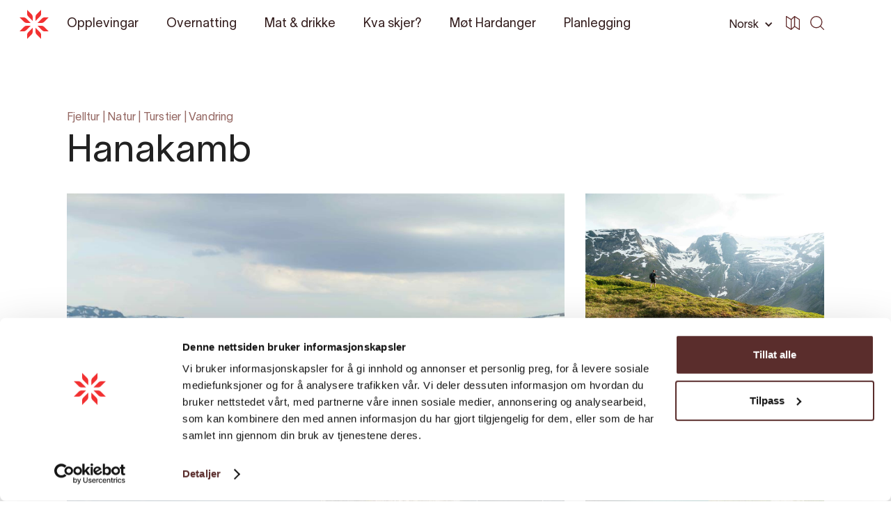

--- FILE ---
content_type: text/html; charset=UTF-8
request_url: https://hardangerfjord.com/opplevelser/hanakamb-6504263
body_size: 16888
content:
<!DOCTYPE html>
<html lang="nb-NO" data-wf-page="6070321389dbc264e782ddf3"
      data-wf-site="606db92d38cad7371cce415a">
<head>
    <meta charset="utf-8">
    <meta content="width=device-width, initial-scale=1" name="viewport">
    <link rel="apple-touch-icon" sizes="180x180" href="/favicons/apple-touch-icon.png">
    <link rel="icon" type="image/png" sizes="32x32" href="/favicons/favicon-32x32.png">
    <link rel="icon" type="image/png" sizes="16x16" href="/favicons/favicon-16x16.png">
    <link rel="manifest" href="/favicons/site.webmanifest">
    <link rel="mask-icon" href="/favicons/safari-pinned-tab.svg" color="#5bbad5">
    <link rel="shortcut icon" href="/favicon.ico">
    <meta name="msapplication-TileColor" content="#f23031">
    <meta name="msapplication-config" content="/favicons/browserconfig.xml">
    <meta name="theme-color" content="#ffffff">
    <link rel="stylesheet" href="/css/normalize.css?1746206686">
    <link rel="stylesheet" href="/css/components.css?1746206686">
    <link rel="stylesheet" href="/css/hardanger-web.css?1746206686">
    <link rel="stylesheet" href="https://cdnjs.cloudflare.com/ajax/libs/Swiper/4.5.0/css/swiper.min.css"/>
    <link rel="stylesheet" href="/dist/app.css?id=03dbe4b69f08e89274a9">
        <link type="text/css" rel="stylesheet" href="/plugins/lightgallery/css/lightgallery.css"/>
    <link type="text/css" rel="stylesheet" href="/plugins/lightgallery/css/lg-thumbnail.css"/>

        
        <link href="https://hardangerfjord.com" rel="home">
                
                <link href="https://hardangerfjord.com/de/attractions/hanakamb-6504263" rel="alternate" hreflang="de">
        <meta content="de_DE"
              property="og:locale:alternate">

                    
                <link href="https://hardangerfjord.com/en/attractions/hanakamb-6504263" rel="alternate" hreflang="en">
        <meta content="en_EN"
              property="og:locale:alternate">

                    
                <link href="https://hardangerfjord.com/opplevelser/hanakamb-6504263" rel="alternate" hreflang="nb-no">
        <meta content="nb_NO"
              property="og:locale">

                    <link href="https://hardangerfjord.com/opplevelser/hanakamb-6504263" rel="alternate" hreflang="x-default">
            
    <style>
        .hideContent {
            overflow: hidden;
            max-height: 0;
        }

        .showContent {
            visibility: visible;
            max-height: 999999px;
        }

        .show-more-container.hide {
            visibility: hidden;
            height: 0;
        }

        .show-more-container.show {
            visibility: visible;
            height: auto;
        }

        .lightbox .lb-image {
            border: none;
        }

        .lb-close {
            display: none !important;
        }
    </style>
    <script type="text/javascript">
    !function(o, c) {
        var n = c.documentElement,
            t = " w-mod-";
        n.className += t + "js", ("ontouchstart" in o || o.DocumentTouch && c instanceof DocumentTouch) && (n.className += t + "touch");
    }(window, document);
    </script>
    <script src="https://web.welcome.live/map-embed.js"></script>
<title>Hardanger | Hanakamb</title>
<script>window.dataLayer = window.dataLayer || [];
function gtag(){dataLayer.push(arguments)};
gtag('js', new Date());
gtag('config', 'AW-16596854975', {'send_page_view': true});
</script>
<script>dataLayer = [];
(function(w,d,s,l,i){w[l]=w[l]||[];w[l].push({'gtm.start':
new Date().getTime(),event:'gtm.js'});var f=d.getElementsByTagName(s)[0],
j=d.createElement(s),dl=l!='dataLayer'?'&l='+l:'';j.async=true;j.src=
'https://www.googletagmanager.com/gtm.js?id='+i+dl;f.parentNode.insertBefore(j,f);
})(window,document,'script','dataLayer','GTM-W9J42QJ');
</script><meta name="generator" content="SEOmatic">
<meta name="keywords" content="Hanakamb, fottur, topptur, fjelltur, panoramatur">
<meta name="description" content="Hanakamb er fjellturen som har alt: Storslagen utsikt til Hardangerfjorden, majestetiske fjellrekker, Folgefonna isbre, turkist brevatn og grøne dalsider.">
<meta name="referrer" content="no-referrer-when-downgrade">
<meta name="robots" content="all">
<meta content="nb_NO" property="og:locale">
<meta content="Hardanger" property="og:site_name">
<meta content="website" property="og:type">
<meta content="https://hardangerfjord.com/opplevelser/hanakamb-6504263" property="og:url">
<meta content="Hanakamb" property="og:title">
<meta content="Hanakamb er fjellturen som har alt: Storslagen utsikt til Hardangerfjorden, majestetiske fjellrekker, Folgefonna isbre, turkist brevatn og grøne dalsider." property="og:description">
<meta content="https://media.newmindmedia.com/TellUs/image/?file=Hanakamb-03_957781708.jpg" property="og:image">
<meta content="Hanakamb" property="og:image:alt">
<meta name="twitter:card" content="summary_large_image">
<meta name="twitter:creator" content="@">
<meta name="twitter:title" content="Hanakamb">
<meta name="twitter:description" content="Hanakamb er fjellturen som har alt: Storslagen utsikt til Hardangerfjorden, majestetiske fjellrekker, Folgefonna isbre, turkist brevatn og grøne dalsider.">
<meta name="twitter:image" content="https://media.newmindmedia.com/TellUs/image/?file=Hanakamb-03_957781708.jpg">
<meta name="twitter:image:alt" content="Hanakamb">
<link href="https://hardangerfjord.com/opplevelser/hanakamb-6504263" rel="canonical">
<link href="https://hardangerfjord.com/" rel="home">
<link type="text/plain" href="https://hardangerfjord.com/humans.txt" rel="author"></head>
<body class="body  "><script async src="https://www.googletagmanager.com/gtag/js?id=AW-16596854975"></script>

<noscript><iframe src="https://www.googletagmanager.com/ns.html?id=GTM-W9J42QJ"
height="0" width="0" style="display:none;visibility:hidden"></iframe></noscript>

                    
    
<div data-collapse="all" data-animation="default" data-duration="0" data-easing="ease-in" data-easing2="ease-out"
     role="banner" class="navbar w-nav">
    <div class="container-nav w-container">
        <a href="https://hardangerfjord.com/" class="logo w-nav-brand">
            <img src="/images/Rose.svg" alt="rose" class="logo-positiv">
        </a>
        <nav role="navigation" class="nav-menu w-nav-menu">
            <div class="container-navmenu w-clearfix">
                <div class="w-layout-grid grid-2-2-2-2 menu">
                    <div>
                        <div data-w-id="a8269a24-9371-e6c6-4ec7-4375a7ee04dd" class="faq-question-wrap underscore">
                            <div class="faq-question-bar-2 phone">
                                <div>Opplevingar</div>
                                <div class="faq-circle w-clearfix">
                                    <div class="icon-2 w-icon-dropdown-toggle"></div>
                                </div>
                            </div>
                            <a href="https://hardangerfjord.com/opplevelser" class="faq-question-bar-2 desk w-inline-block">
                                <div>Opplevingar</div>
                            </a>
                            <div class="faq-content">
                                <a href="https://hardangerfjord.com/opplevelser"
                                   class="nav-link phone">Sjå alle</a>
                                                                                                            <a href="https://hardangerfjord.com/opplevelser?categories=all-attractions"
                                           class="nav-link">Alle attraksjonar</a>
                                                                            <a href="https://hardangerfjord.com/opplevelser?categories=all-activities"
                                           class="nav-link">Alle aktivitetar</a>
                                                                            <a href="https://hardangerfjord.com/opplevelser?categories=art-culture"
                                           class="nav-link">Kunst &amp; kultur</a>
                                                                            <a href="https://hardangerfjord.com/opplevelser?categories=cider-fruit-and-local-food"
                                           class="nav-link">Sider, frukt og lokalmat</a>
                                                                            <a href="https://hardangerfjord.com/opplevelser?categories=hiking"
                                           class="nav-link">Fotturar</a>
                                                                            <a href="https://hardangerfjord.com/opplevelser?categories=family-friendly"
                                           class="nav-link">Familievennleg</a>
                                                                            <a href="https://hardangerfjord.com/opplevelser?categories=nature-experiences"
                                           class="nav-link">Naturopplevingar</a>
                                                                            <a href="https://hardangerfjord.com/opplevelser?categories=guided-experiences"
                                           class="nav-link">Guida opplevingar</a>
                                                                            <a href="https://hardangerfjord.com/opplevelser?categories=fjord-adventures"
                                           class="nav-link">Opplevingar på fjorden</a>
                                                                            <a href="https://hardangerfjord.com/opplevelser?categories=museums-galleries-adventure-centre-and-historical-buildings"
                                           class="nav-link">Museum, galleri, besøkssenter og historiske bygg</a>
                                                                    
                                <div class="faq-question-bar-2 phone margin-top-30px margin-bottom-20px">
                                    Temasider og inspirasjon
                                </div>

                                                                                                                                                                                                        <a href="https://hardangerfjord.com/artikler/familievennleg/barne-og-familieferie-i-hardanger" class="nav-link">Barne- og familieferie i Hardanger</a>
                                                                                                                                                                                <a href="https://hardangerfjord.com/artikler/natur-og-friluftsliv/slik-opplever-du-trolltunga" class="nav-link">Slik opplever du Trolltunga</a>
                                                                                                                                                                                <a href="https://hardangerfjord.com/artikler/natur-og-friluftsliv/fotturar-i-hardanger" class="nav-link">Fotturar i Hardanger</a>
                                                                                                                                                                                <a href="https://hardangerfjord.com/sider-fra-hardanger" class="nav-link">Sider frå Hardanger</a>
                                                                                                                                                                                <a href="https://hardangerfjord.com/artikler/natur-og-friluftsliv/fossar-i-hardanger" class="nav-link">Fossar i Hardanger</a>
                                                                                                                                                                                <a href="https://hardangerfjord.com/artikler/mat-drikke/matopplevingar-i-hardanger" class="nav-link">Matopplevingar i Hardanger</a>
                                                                                                                                                                                <a href="https://hardangerfjord.com/artikler/natur-og-friluftsliv/fjordopplevingar-i-hardanger" class="nav-link">Fjordopplevingar i Hardanger</a>
                                                                                                                                                                                <a href="https://hardangerfjord.com/opplevelser?categories=unike-overnattingar-i-hardanger"
                                                   class="nav-link">
                                                    
                                                </a>
                                                                                                                                                                                <a href="https://hardangerfjord.com/opplevelser?categories=dette-var-mest-populaert-i-hardanger"
                                                   class="nav-link">
                                                    
                                                </a>
                                                                                                                                                                                    </div>
                        </div>
                    </div>
                    <div>
                        <div data-w-id="a8269a24-9371-e6c6-4ec7-4375a7ee04f0" class="faq-question-wrap underscore">
                            <div class="faq-question-bar-2 phone">
                                <div>Overnatting</div>
                                <div class="faq-circle w-clearfix">
                                    <div class="icon-2 w-icon-dropdown-toggle"></div>
                                </div>
                            </div>
                            <a href="https://hardangerfjord.com/overnatting/inspirasjon"
                               class="faq-question-bar-2 desk w-inline-block">
                                <div>Overnatting</div>
                            </a>
                            <div class="faq-content">
                                <a href="https://hardangerfjord.com/overnatting"
                                   class="nav-link phone">Sjå alle</a>
                                                                                                            <a href="https://hardangerfjord.com/overnatting?categories=hotel"
                                           class="nav-link">Hotell</a>
                                                                            <a href="https://hardangerfjord.com/overnatting?categories=guest-houses-b-b"
                                           class="nav-link">Gjestgiveri, pensjonat, B&amp;B</a>
                                                                            <a href="https://hardangerfjord.com/overnatting?categories=cabins-and-holiday-homes"
                                           class="nav-link">Hytter og feriehus</a>
                                                                            <a href="https://hardangerfjord.com/overnatting?categories=camping"
                                           class="nav-link">Camping</a>
                                                                            <a href="https://hardangerfjord.com/overnatting?categories=apartments"
                                           class="nav-link">Leilegheiter</a>
                                                                            <a href="https://hardangerfjord.com/overnatting?categories=tree-top-huts"
                                           class="nav-link">Tretopphytter</a>
                                                                            <a href="https://hardangerfjord.com/overnatting?categories=mountain-lodges"
                                           class="nav-link">Turisthytter</a>
                                                                            <a href="https://hardangerfjord.com/overnatting?categories=guest-harbours-marinas"
                                           class="nav-link">Gjestehamner</a>
                                                                                                </div>
                        </div>
                    </div>
                    <div>
                        <div data-w-id="a8269a24-9371-e6c6-4ec7-4375a7ee04dd" class="faq-question-wrap underscore">
                            <div class="faq-question-bar-2 phone">
                                <div>Mat &amp; drikke</div>
                                <div class="faq-circle w-clearfix">
                                    <div class="icon-2 w-icon-dropdown-toggle"></div>
                                </div>
                            </div>
                            <a href="https://hardangerfjord.com/servering" class="faq-question-bar-2 desk w-inline-block">
                                <div>Mat &amp; drikke</div>
                            </a>
                            <div class="faq-content">
                                <a href="https://hardangerfjord.com/servering"
                                   class="nav-link phone">Sjå alle</a>
                                                                                                            <a href="https://hardangerfjord.com/servering?categories=servering"
                                           class="nav-link">Servering</a>
                                                                    
                                                                                                            <div class="faq-question-bar-2 phone margin-top-30px margin-bottom-20px">
                                            Mat-inspirasjon
                                        </div>
                                                                                    <a href="https://hardangerfjord.com/artikler/mat-drikke/matopplevingar-i-hardanger" class="nav-link">Matopplevingar i Hardanger</a>
                                                                                    <a href="https://hardangerfjord.com/sider-fra-hardanger" class="nav-link">Sider frå Hardanger</a>
                                                                                                                                        </div>
                        </div>
                    </div>
                    <div>
                        <div data-w-id="a8269a24-9371-e6c6-4ec7-4375a7ee0503" class="faq-question-wrap underscore">
                            <div class="faq-question-bar-2 phone">
                                <div>Kva skjer?</div>
                                <div class="faq-circle w-clearfix">
                                    <div class="icon-2 w-icon-dropdown-toggle"></div>
                                </div>
                            </div>
                            <a href="https://hardangerfjord.com/arrangementer"
                               class="faq-question-bar-2 desk w-inline-block">
                                <div>Kva skjer?</div>
                            </a>
                            <div class="faq-content">
                                <a href="https://hardangerfjord.com/arrangementer"
                                   class="nav-link phone">Sjå alle</a>
                                                                                                            <a href="https://hardangerfjord.com/arrangementer?categories=all-events"
                                           class="nav-link">Alle arrangement</a>
                                                                            <a href="https://hardangerfjord.com/arrangementer?categories=concerts"
                                           class="nav-link">Konsertar</a>
                                                                            <a href="https://hardangerfjord.com/arrangementer?categories=exhibitions"
                                           class="nav-link">Utstillingar</a>
                                                                            <a href="https://hardangerfjord.com/arrangementer?categories=festivals"
                                           class="nav-link">Festivalar</a>
                                                                            <a href="https://hardangerfjord.com/arrangementer?categories=sport"
                                           class="nav-link">Idrett</a>
                                                                                                </div>
                        </div>
                    </div>
                    <div>
                        <div data-w-id="a8269a24-9371-e6c6-4ec7-4375a7ee0503" class="faq-question-wrap underscore">
                            <div class="faq-question-bar-2 phone">
                                <div>Planlegging</div>
                                <div class="faq-circle w-clearfix">
                                    <div class="icon-2 w-icon-dropdown-toggle"></div>
                                </div>
                            </div>
                            <a href="https://hardangerfjord.com/arrangementer"
                               class="faq-question-bar-2 desk w-inline-block">
                                <div>Planlegging</div>
                            </a>
                            <div class="faq-content">
                                <a href="https://hardangerfjord.com/planlegging#get-here"
                                   class="nav-link">Koma deg til Hardanger</a>
                                <a href="https://hardangerfjord.com/planlegging#get-around"
                                   class="nav-link">Kom deg rundt</a>
                                <a href="https://hardangerfjord.com/planlegging#national-tourist-roads"
                                   class="nav-link">Nasjonale Turistveger</a>
                                <a href="https://hardangerfjord.com/planlegging#climate"
                                   class="nav-link">Vêr og klima</a>
                            </div>
                        </div>
                    </div>
                    <div>
                        <div data-w-id="a8269a24-9371-e6c6-4ec7-4375a7ee0503" class="faq-question-wrap underscore">
                            <div class="faq-question-bar-2 phone">
                                <div>Møt Hardanger</div>
                                <div class="faq-circle w-clearfix">
                                    <div class="icon-2 w-icon-dropdown-toggle"></div>
                                </div>
                            </div>
                            <a href="https://hardangerfjord.com/hardanger"
                               class="faq-question-bar-2 desk w-inline-block">
                                <div>Møt Hardanger</div>
                            </a>
                            <div class="faq-content">
                                <a href="https://hardangerfjord.com/hardanger#history"
                                   class="nav-link">Historie</a>
                                <a href="https://hardangerfjord.com/hardanger#places"
                                   class="nav-link">Stadar</a>
                                <a href="https://hardangerfjord.com/hardanger#unique"
                                   class="nav-link">Det unike</a>
                            </div>
                        </div>
                    </div>
                    <div>
                        <div data-w-id="a8269a24-9371-e6c6-4ec7-4375a7ee0503" class="faq-question-wrap underscore">
                            <div class="faq-question-bar-2 phone">
                                <div>Reiseinspirasjon</div>
                                <div class="faq-circle w-clearfix">
                                    <div class="icon-2 w-icon-dropdown-toggle"></div>
                                </div>
                            </div>
                            <a href="https://hardangerfjord.com/artikler" class="faq-question-bar-2 desk w-inline-block">
                                <div>Reisetips</div>
                            </a>
                            <div class="faq-content">
                                <a href="https://hardangerfjord.com/artikler"
                                   class="nav-link">Bli inspirert</a>
                                <a href="https://hardangerfjord.com/turoperatorer" class="nav-link">
                                    Ferdige reisepakkar
                                </a>
                            </div>
                        </div>
                    </div>
                    <div id="w-node-_08bcc345-6603-80c7-793c-8bb0de5191c3-a7ee04d9">
                                                                                    <a href="https://www.facebook.com/VisitHardangerfjord/" target="_blank" class="social w-inline-block">
                                                                                                                <img src="/images/facebook.svg" loading="lazy" alt="Facebook Icon"
                                             class="facebook">
                                                                    </a>
                                                                                                                <a href="https://www.instagram.com/visithardangerfjord/" target="_blank" class="social w-inline-block">
                                                                            <img src="/images/instagram.svg" loading="lazy" alt="Instagram icon"
                                             class="instagram">
                                                                                                        </a>
                                                                        </div>
                </div>
                <form action="https://hardangerfjord.com/sok" class="search filter w-clearfix w-form">
                    <input type="search" class="search-input light w-input" maxlength="256" name="query"
                           placeholder="Søk på sida" id="search" required="">
                    <input type="submit" value=" " class="search-button light w-button">
                </form>
                <a href="https://hardangerfjord.com/" class="logo hide-desktop w-nav-brand">
                    <img src="/images/Rose.svg" alt="rose" class="logo-positiv">
                </a>

                    
<div data-hover="1" data-delay="0" data-w-id="dbae99c0-c5b3-c068-f6d9-c370d85224a2" class="dropdown---lang w-dropdown">
    <div class="dropdown-toggle w-dropdown-toggle">
        <div>Norsk</div>
        <div class="icon-drop w-icon-dropdown-toggle"></div>
    </div>
    <nav class="dropdown-list-2 w-dropdown-list">
                
                            <a href="https://hardangerfjord.com/en/attractions/hanakamb-6504263"
               class="sorting dropdown-list w-dropdown-link" tabindex="0">English</a>
                            <a href="https://hardangerfjord.com/de/attractions/hanakamb-6504263"
               class="sorting dropdown-list w-dropdown-link" tabindex="0">German</a>
            </nav>
</div>

            </div>
            <div class="div-block-menu-image"></div>
        </nav>
        <div class="menu-button w-clearfix w-nav-button">
            <div class="burger-1">
                <div class="b1-bar1"></div>
                <div class="b1-bar2">
                    <div class="b1-middle"></div>
                </div>
                <div class="b1-bar3"></div>
            </div>
        </div>
        <div class="search-burger">
            <form action="https://hardangerfjord.com/sok" class="search-2 w-form">
                <input type="search" class="nav-link search w-input" maxlength="256"
                       name="query" placeholder="Søk" id="search" required=""/>
                
                                    <input type="submit" value=" " class="search-button-nav dark w-button">
                            </form>
        </div>

            
<div class="nav-right-container flex-align-center">
    <div data-hover="1" data-delay="0" data-w-id="16acf156-0f23-97ac-f0e9-9b8c74a48a3a"
         class="dropdown---lang phone-hide w-dropdown">
        <div class="dropdown-toggle dark w-dropdown-toggle" id="w-dropdown-toggle-1"
             aria-controls="w-dropdown-list-1" aria-haspopup="menu" aria-expanded="false" role="button"
             tabindex="0">
            <div>Norsk</div>
            <div class="icon-drop w-icon-dropdown-toggle"
                 style="transform: translate3d(0px, 0px, 0px) scale3d(1, 1, 1) rotateX(0deg) rotateY(0deg) rotateZ(0deg) skew(0deg, 0deg); transform-style: preserve-3d;"></div>
        </div>
        <nav class="dropdown-list-2 w-dropdown-list" id="w-dropdown-list-1"
             aria-labelledby="w-dropdown-toggle-1">
                        
                                        <a href="https://hardangerfjord.com/en/attractions/hanakamb-6504263"
                   class="sorting dropdown-list w-dropdown-link" tabindex="0">English</a>
                                        <a href="https://hardangerfjord.com/de/attractions/hanakamb-6504263"
                   class="sorting dropdown-list w-dropdown-link" tabindex="0">German</a>
                    </nav>
    </div>
    <a href="https://hardangerfjord.com/kart?type=map" class="w-inline-block">
        <div class="icon-svg dark w-embed">
            <svg xmlns="http://www.w3.org/2000/svg" viewbox="0 0 72.7 72.72"><defs><style>.a {fill: currentColor;}</style></defs><path class="a" d="M71.61,16.35,46.78.38a1.7,1.7,0,0,0-.35-.19l-.08,0A2.13,2.13,0,0,0,46,.06l-.15,0a1.53,1.53,0,0,0-.3,0h-.15l-.3,0L45,.06a2.64,2.64,0,0,0-.4.12l-.06,0a2,2,0,0,0-.32.18l-.12.09a1.67,1.67,0,0,0-.16.12L27.26,15.38,3.65.37A2.41,2.41,0,0,0,1.23.29,2.39,2.39,0,0,0,0,2.38v52a2.38,2.38,0,0,0,1.1,2l25.12,16,.06,0a2.62,2.62,0,0,0,.48.22l.14,0a2.33,2.33,0,0,0,.59.08h0a2.12,2.12,0,0,0,.44,0l.17-.05.26-.08a14304481406595.54,14304481406595.54,0,0,1,.4-.2l.17-.13.13-.1,16.65-14.8L69,72.34a2.34,2.34,0,0,0,2.42.09,2.37,2.37,0,0,0,1.24-2.08v-52A2.35,2.35,0,0,0,71.61,16.35ZM29.87,19.41,43.12,7.66V53.28L29.87,65.06ZM4.75,6.7l20.37,13V66L4.75,53ZM68,66,47.87,53.05V6.73L68,19.64Z"></path></svg>

        </div>
    </a>
</div>

        <div class="dropdowns first w-clearfix">
            <div data-hover="true" data-delay="0" class="dropdown dark w-dropdown">
                <div class="navlink-wrapper w-dropdown-toggle">
                    <a href="https://hardangerfjord.com/opplevelser"
                       class="navlink-light w-inline-block ">
                        <div>Opplevingar</div>
                    </a>
                </div>
                <nav class="dropdown-list-menu w-dropdown-list">
                                            <div class="margin-bottom-30px">
                            <div class="dropdown-heading">Populære opplevingar</div>
                            <a href="https://hardangerfjord.com/opplevelser" class="dropdown-link w-dropdown-link">
                                Sjå alle
                            </a>
                                                            <a href="https://hardangerfjord.com/opplevelser/trolltunga-958013" class="dropdown-link w-dropdown-link">Trolltunga</a>
                                                            <a href="https://hardangerfjord.com/opplevelser/voringsfossen-1571743" class="dropdown-link w-dropdown-link">Vøringsfossen</a>
                                                            <a href="https://hardangerfjord.com/opplevelser/frukt-og-siderruta-ulvik-960693" class="dropdown-link w-dropdown-link">Frukt- og Siderruta, Ulvik</a>
                                                            <a href="https://hardangerfjord.com/opplevelser/guida-bretur-i-folgefonna-nasjonalpark-5413783" class="dropdown-link w-dropdown-link">Blåistur Blue Ice Hike - Folgefonni Breførarlag</a>
                                                            <a href="https://hardangerfjord.com/opplevelser/dronningstien-h-m-dronning-sonjas-panoramatur-1038523" class="dropdown-link w-dropdown-link">Dronningstien - H.M. Dronning Sonjas panoramatur</a>
                                                            <a href="https://hardangerfjord.com/opplevelser/bondhusvatnet-5175833" class="dropdown-link w-dropdown-link">Bondhusvatnet</a>
                                                            <a href="https://hardangerfjord.com/opplevelser/steinsdalsfossen-792843" class="dropdown-link w-dropdown-link">Steinsdalsfossen</a>
                                                            <a href="https://hardangerfjord.com/opplevelser/tyssedal-via-ferrata-trolltunga-active-864183" class="dropdown-link w-dropdown-link">Tyssedal Via Ferrata - Trolltunga Active</a>
                                                            <a href="https://hardangerfjord.com/opplevelser/fire-fantastiske-fossar-husedalen-970393" class="dropdown-link w-dropdown-link">Fire fantastiske Fossar, Husedalen</a>
                                                    </div>
                                                                                            <div class="margin-bottom-30px">
                                <div class="dropdown-heading">Utforsk Hardanger</div>
                                <a href="https://hardangerfjord.com/artikler" class="dropdown-link w-dropdown-link">
                                    Sjå alle
                                </a>
                                                                                                            <a href="https://hardangerfjord.com/artikler/familievennleg/barne-og-familieferie-i-hardanger" class="dropdown-link w-dropdown-link">
                                            Barne- og familieferie i Hardanger
                                        </a>
                                                                                                                                                <a href="https://hardangerfjord.com/artikler/natur-og-friluftsliv/slik-opplever-du-trolltunga" class="dropdown-link w-dropdown-link">
                                            Slik opplever du Trolltunga
                                        </a>
                                                                                                                                                <a href="https://hardangerfjord.com/artikler/natur-og-friluftsliv/fotturar-i-hardanger" class="dropdown-link w-dropdown-link">
                                            Fotturar i Hardanger
                                        </a>
                                                                                                                                                <a href="https://hardangerfjord.com/sider-fra-hardanger" class="dropdown-link w-dropdown-link">
                                            Sider frå Hardanger
                                        </a>
                                                                                                                                                <a href="https://hardangerfjord.com/artikler/natur-og-friluftsliv/fossar-i-hardanger" class="dropdown-link w-dropdown-link">
                                            Fossar i Hardanger
                                        </a>
                                                                                                                                                <a href="https://hardangerfjord.com/artikler/mat-drikke/matopplevingar-i-hardanger" class="dropdown-link w-dropdown-link">
                                            Matopplevingar i Hardanger
                                        </a>
                                                                                                                                                <a href="https://hardangerfjord.com/artikler/natur-og-friluftsliv/fjordopplevingar-i-hardanger" class="dropdown-link w-dropdown-link">
                                            Fjordopplevingar i Hardanger
                                        </a>
                                                                                                                                                <a href="https://hardangerfjord.com/opplevelser?categories=unike-overnattingar-i-hardanger"
                                           class="dropdown-link w-dropdown-link">
                                            
                                        </a>
                                                                                                                                                <a href="https://hardangerfjord.com/opplevelser?categories=dette-var-mest-populaert-i-hardanger"
                                           class="dropdown-link w-dropdown-link">
                                            
                                        </a>
                                                                                                </div>
                                                                <div>
                        <div class="dropdown-heading">Reiseinspirasjon</div>
                        <a href="https://hardangerfjord.com/artikler" class="dropdown-link w-dropdown-link">
                            Bli inspirert
                        </a>
                        <a href="https://hardangerfjord.com/turoperatorer" class="dropdown-link w-dropdown-link">
                            Ferdige reisepakkar
                        </a>
                    </div>
                </nav>
            </div>
        </div>
        <div class="dropdowns w-clearfix">
            <div data-hover="true" data-delay="0" class="dropdown dark w-dropdown">
                <div class="navlink-wrapper w-dropdown-toggle">
                    <a href="https://hardangerfjord.com/overnatting/inspirasjon"
                       class="navlink-light w-inline-block ">
                        <div>Overnatting</div>
                    </a>
                </div>
                <nav class="dropdown-list-menu w-dropdown-list">
                                            <div class="">
                            <div class="dropdown-heading">Kategoriar</div>
                            <a href="https://hardangerfjord.com/overnatting"
                               class="dropdown-link w-dropdown-link">Sjå alle</a>
                                                            <a href="https://hardangerfjord.com/overnatting?categories=hotel"
                                   class="dropdown-link w-dropdown-link">Hotell</a>
                                                            <a href="https://hardangerfjord.com/overnatting?categories=guest-houses-b-b"
                                   class="dropdown-link w-dropdown-link">Gjestgiveri, pensjonat, B&amp;B</a>
                                                            <a href="https://hardangerfjord.com/overnatting?categories=cabins-and-holiday-homes"
                                   class="dropdown-link w-dropdown-link">Hytter og feriehus</a>
                                                            <a href="https://hardangerfjord.com/overnatting?categories=camping"
                                   class="dropdown-link w-dropdown-link">Camping</a>
                                                            <a href="https://hardangerfjord.com/overnatting?categories=apartments"
                                   class="dropdown-link w-dropdown-link">Leilegheiter</a>
                                                            <a href="https://hardangerfjord.com/overnatting?categories=tree-top-huts"
                                   class="dropdown-link w-dropdown-link">Tretopphytter</a>
                                                            <a href="https://hardangerfjord.com/overnatting?categories=mountain-lodges"
                                   class="dropdown-link w-dropdown-link">Turisthytter</a>
                                                            <a href="https://hardangerfjord.com/overnatting?categories=guest-harbours-marinas"
                                   class="dropdown-link w-dropdown-link">Gjestehamner</a>
                                                    </div>
                                    </nav>
            </div>
        </div>
        <div class="dropdowns w-clearfix">
            <div data-hover="true" data-delay="0" class="dropdown dark w-dropdown">
                <div class="navlink-wrapper w-dropdown-toggle">
                    <a href="https://hardangerfjord.com/servering"
                       class="navlink-light w-inline-block ">
                        <div>Mat &amp; drikke</div>
                    </a>
                </div>
                                    <nav class="dropdown-list-menu w-dropdown-list">
                                                                                    <div class="margin-bottom-30px">
                                    <a href="https://hardangerfjord.com/servering" class="dropdown-link w-dropdown-link">
                                        Sjå alle
                                    </a>
                                                                            <a href="https://hardangerfjord.com/servering?categories=servering"
                                           class="dropdown-link w-dropdown-link">Servering</a>
                                                                    </div>
                                                                                                                                        <div class="margin-bottom-30px">
                                    <div class="dropdown-heading">Mat-inspirasjon</div>
                                                                            <a href="https://hardangerfjord.com/artikler/mat-drikke/matopplevingar-i-hardanger" class="dropdown-link w-dropdown-link">
                                            Matopplevingar i Hardanger
                                        </a>
                                                                            <a href="https://hardangerfjord.com/sider-fra-hardanger" class="dropdown-link w-dropdown-link">
                                            Sider frå Hardanger
                                        </a>
                                                                    </div>
                                                                        </nav>
                            </div>
        </div>
        <div class="dropdowns w-clearfix">
            <div data-hover="true" data-delay="0" class="dropdown dark w-dropdown">
                <div class="navlink-wrapper w-dropdown-toggle">
                    <a href="https://hardangerfjord.com/arrangementer"
                       class="navlink-light w-inline-block ">
                        <div>Kva skjer?</div>
                    </a>
                </div>
                                    <nav class="dropdown-list-menu w-dropdown-list">
                                                    <div class="">
                                <div class="dropdown-heading">Type arrangement</div>
                                <a href="https://hardangerfjord.com/arrangementer"
                                   class="dropdown-link w-dropdown-link">Sjå alle</a>
                                                                    <a href="https://hardangerfjord.com/arrangementer?categories=all-events"
                                       class="dropdown-link w-dropdown-link">Alle arrangement</a>
                                                                    <a href="https://hardangerfjord.com/arrangementer?categories=concerts"
                                       class="dropdown-link w-dropdown-link">Konsertar</a>
                                                                    <a href="https://hardangerfjord.com/arrangementer?categories=exhibitions"
                                       class="dropdown-link w-dropdown-link">Utstillingar</a>
                                                                    <a href="https://hardangerfjord.com/arrangementer?categories=festivals"
                                       class="dropdown-link w-dropdown-link">Festivalar</a>
                                                                    <a href="https://hardangerfjord.com/arrangementer?categories=sport"
                                       class="dropdown-link w-dropdown-link">Idrett</a>
                                                            </div>
                                            </nav>
                            </div>
        </div>
        <div class="dropdowns w-clearfix">
            <div data-hover="true" data-delay="0" class="dropdown dark w-dropdown">
                <div class="navlink-wrapper w-dropdown-toggle">
                    <a href="https://hardangerfjord.com/hardanger"
                       class="navlink-light w-inline-block ">
                        <div>Møt Hardanger</div>
                    </a>
                </div>
                <nav class="dropdown-list-menu w-dropdown-list">
                    <div class="margin-bottom-30px">
                        <div class="dropdown-heading">Hardanger</div>
                        <a href="https://hardangerfjord.com/hardanger#history"
                           class="dropdown-link w-dropdown-link">Historie</a>
                        <a href="https://hardangerfjord.com/hardanger#places"
                           class="dropdown-link w-dropdown-link">Stadar</a>
                        <a href="https://hardangerfjord.com/hardanger#unique"
                           class="dropdown-link w-dropdown-link">Det unike</a>
                    </div>
                    <div>
                        <div class="dropdown-heading">Kommunar</div>
                                                                                                                                                        <a href="https://hardangerfjord.com/ullensvang/"
                                       class="dropdown-link w-dropdown-link">Ullensvang</a>
                                                                                                                                                                                                                    <a href="https://hardangerfjord.com/ulvik/"
                                       class="dropdown-link w-dropdown-link">Ulvik</a>
                                                                                                                                                                                                                    <a href="https://hardangerfjord.com/eidfjord/"
                                       class="dropdown-link w-dropdown-link">Eidfjord</a>
                                                                                                                                                                                                                    <a href="https://hardangerfjord.com/kvam/"
                                       class="dropdown-link w-dropdown-link">Kvam</a>
                                                                                                                                                                                                                    <a href="https://hardangerfjord.com/kvinnherad/"
                                       class="dropdown-link w-dropdown-link">Kvinnherad</a>
                                                                                                                                                            </div>
                </nav>
            </div>
        </div>
        <div class="dropdowns w-clearfix">
            <div data-hover="true" data-delay="0" class="dropdown dark w-dropdown">
                <div class="navlink-wrapper w-dropdown-toggle">
                    <a href="https://hardangerfjord.com/planlegging"
                       class="navlink-light w-inline-block ">
                        <div>Planlegging</div>
                    </a>
                </div>
                <nav class="dropdown-list-menu w-dropdown-list">
                    <div>
                        <div class="dropdown-heading">Planlegg reisa</div>
                        <a href="https://hardangerfjord.com/planlegging#get-here"
                           class="dropdown-link w-dropdown-link">Koma deg til Hardanger</a>
                        <a href="https://hardangerfjord.com/planlegging#get-around"
                           class="dropdown-link w-dropdown-link">Kom deg rundt</a>
                        <a href="https://hardangerfjord.com/planlegging#national-tourist-roads"
                           class="dropdown-link w-dropdown-link">Nasjonale Turistveger</a>
                        <a href="https://hardangerfjord.com/planlegging#climate"
                           class="dropdown-link w-dropdown-link">Vêr og klima</a>
                    </div>
                </nav>
            </div>
        </div>
        <div class="dropdowns"></div>
        <div class="dropdowns"></div>
        <div class="dropdowns"></div>
    </div>
</div>
    <div class="section subsite">
        <div class="container w-container">
            <div class="margin-bottom-30px">
                            
                                                        <div class="title">
                                                                                                                                                                                                                                                                                                                                                <a href="https://hardangerfjord.com/opplevelser?categories=mountain tour">Fjelltur</a>
                                             | 
                                                                                                                                                                                                            <a href="https://hardangerfjord.com/opplevelser?categories=nature">Natur</a>
                                             | 
                                                                                                                                                                                                            <a href="https://hardangerfjord.com/opplevelser?categories=nature trails">Turstier</a>
                                             | 
                                                                                                                                                                                                            <a href="https://hardangerfjord.com/opplevelser?categories=hiking">Vandring</a>
                                            
                                                                                                                                        </div>
                                                            <h1 class="h1">Hanakamb</h1>
            </div>
                            <div class="w-layout-grid grid-images" id="animated-thumbnails-gallery">
                                            <a href="https://media.newmindmedia.com/TellUs/image/?file=Hanakamb-03_957781708.jpg&amp;dw=1000"
                           id="w-node-fa0ec091-bebc-88f9-c3fc-2a849c8bc62a-e782ddf3"
                           class="image-block no-padding-bottom no-margin-bottom"
                           style="">
                            <img
                                    data-exthumbimage="https://media.newmindmedia.com/TellUs/image/?file=Hanakamb-03_957781708.jpg&amp;dw=1000"
                                    class="image-fit relative "
                                    src="https://media.newmindmedia.com/TellUs/image/?file=Hanakamb-03_957781708.jpg&amp;dw=100"
                                    loading="eager"
                                    sizes="90vw"
                                    srcset="https://media.newmindmedia.com/TellUs/image/?file=Hanakamb-03_957781708.jpg&amp;dw=500 500w, https://media.newmindmedia.com/TellUs/image/?file=Hanakamb-03_957781708.jpg&amp;dw=1000 1000w"
                                    alt="@ Visit Hardangerfjord"
                            />
                                                            <div class="copyright left">@ Visit Hardangerfjord</div>
                                                                                        <div class="absolute-bottom-right">
                                    <div class="button outline small white w-button">
                                        + 1 Bilete
                                    </div>
                                </div>
                                                    </a>
                                            <a href="https://media.newmindmedia.com/TellUs/image/?file=Hanakamb-01_1347338257.jpg&amp;dw=1000"
                           id="w-node-fa0ec091-bebc-88f9-c3fc-2a849c8bc62-e782ddf3"
                           class="image-block no-padding-bottom no-margin-bottom"
                           style="">
                            <img
                                    data-exthumbimage="https://media.newmindmedia.com/TellUs/image/?file=Hanakamb-01_1347338257.jpg&amp;dw=1000"
                                    class="image-fit relative lazyload"
                                    src="https://media.newmindmedia.com/TellUs/image/?file=Hanakamb-01_1347338257.jpg&amp;dw=100"
                                    loading="lazy"
                                    sizes="90vw"
                                    srcset="https://media.newmindmedia.com/TellUs/image/?file=Hanakamb-01_1347338257.jpg&amp;dw=500 500w, https://media.newmindmedia.com/TellUs/image/?file=Hanakamb-01_1347338257.jpg&amp;dw=1000 1000w"
                                    alt="@ Visit Hardangerfjord"
                            />
                                                                                </a>
                                            <a href="https://media.newmindmedia.com/TellUs/image/?file=Hanakamb-05_2125879619.jpg&amp;dw=1000"
                           id="w-node-fa0ec091-bebc-88f9-c3fc-2a849c8bc62-e782ddf3"
                           class="image-block no-padding-bottom no-margin-bottom"
                           style="">
                            <img
                                    data-exthumbimage="https://media.newmindmedia.com/TellUs/image/?file=Hanakamb-05_2125879619.jpg&amp;dw=1000"
                                    class="image-fit relative lazyload"
                                    src="https://media.newmindmedia.com/TellUs/image/?file=Hanakamb-05_2125879619.jpg&amp;dw=100"
                                    loading="lazy"
                                    sizes="90vw"
                                    srcset="https://media.newmindmedia.com/TellUs/image/?file=Hanakamb-05_2125879619.jpg&amp;dw=500 500w, https://media.newmindmedia.com/TellUs/image/?file=Hanakamb-05_2125879619.jpg&amp;dw=1000 1000w"
                                    alt="@ Visit Hardangerfjord"
                            />
                                                                                </a>
                                            <a href="https://media.newmindmedia.com/TellUs/image/?file=Hanakamb-02_1340406108.jpg&amp;dw=1000"
                           id="w-node-fa0ec091-bebc-88f9-c3fc-2a849c8bc62-e782ddf3"
                           class="image-block no-padding-bottom no-margin-bottom"
                           style="display:none">
                            <img
                                    data-exthumbimage="https://media.newmindmedia.com/TellUs/image/?file=Hanakamb-02_1340406108.jpg&amp;dw=1000"
                                    class="image-fit relative lazyload"
                                    src="https://media.newmindmedia.com/TellUs/image/?file=Hanakamb-02_1340406108.jpg&amp;dw=100"
                                    loading="lazy"
                                    sizes="90vw"
                                    srcset="https://media.newmindmedia.com/TellUs/image/?file=Hanakamb-02_1340406108.jpg&amp;dw=500 500w, https://media.newmindmedia.com/TellUs/image/?file=Hanakamb-02_1340406108.jpg&amp;dw=1000 1000w"
                                    alt="@ Visit Hardangerfjord"
                            />
                                                                                </a>
                                    </div>
                    </div>
        <div class="quick-navigate-menu">
            <div class="show-burger"></div>
            <div class="container quick-nav w-container">
                <div class="nav-text-div margin-left-minus-15px">
                    <a href="#contact" class="nav-text w-inline-block w-clearfix">
                        <div class="float-left">
                            <div>Kontakt</div>
                        </div>
                    </a>
                                            <a href="#images" class="nav-text w-inline-block w-clearfix">
                            <div class="float-left">
                                <div>Bilete</div>
                            </div>
                        </a>
                                                                <a href="#info" class="nav-text w-inline-block w-clearfix">
                            <div class="float-left">
                                <div>Om</div>
                            </div>
                        </a>
                                                                                    <a href="#map" class="nav-text w-inline-block w-clearfix">
                            <div class="float-left">
                                <div>Kart</div>
                            </div>
                        </a>
                                    </div>
                                <div class="line"></div>
            </div>
        </div>
        <div id="contact" class="container w-container">
            <div class="contact-block">
                <div class="w-layout-grid grid-8-4">
                    <div class="intro">
                        <p class="short-ingress">Hanakamb er fjellturen som har alt: Storslagen utsikt til Hardangerfjorden, majestetiske fjellrekker, Folgefonna isbre, turkist brevatn og grøne dalsider.</p>
                                            </div>
                                            <div class="contact-information">
                            <div class="w-layout-grid grid-contact">
                                <div id="w-node-fa0ec091-bebc-88f9-c3fc-2a849c8bc5fb-e782ddf3" class="w-clearfix">
                                    <img src="/images/Rose.svg" loading="lazy" width="20" height="20" alt="rose"
                                         class="small-logo-icon">
                                </div>
                                <div id="w-node-fa0ec091-bebc-88f9-c3fc-2a849c8bc5fd-e782ddf3"
                                     class="w-layout-grid grid-contact-information">
                                    <h5 id="w-node-fa0ec091-bebc-88f9-c3fc-2a849c8bc5fe-e782ddf3" class="h5">
                                        Kontaktinformasjon
                                    </h5>
                                    <div>
                                        <div class="text-block">Adresse</div>
                                    </div>
                                    <div>
                                                                                                                                                                                                            
                                        <a href="https://www.google.com/maps/place/5776 Nå" target="_blank"
                                           class="link _16px">
                                            5776 Nå
                                        </a>
                                    </div>
                                                                            <div>
                                            <div class="text-block">Telefon</div>
                                        </div>
                                        <div>
                                            <a href="tel:+47 480 70 777"
                                               class="link _16px">+47 480 70 777</a>
                                        </div>
                                                                                                                                                            <div>
                                                <div class="text-block">Mail</div>
                                            </div>
                                            <div>
                                                <a href="mailto:turist@ullensvang.kommune.no"
                                                   class="link _16px">turist@ullensvang.kommune.no</a>
                                            </div>
                                                                                                                                                        <div>
                                            <div class="text-block">Nettside</div>
                                        </div>
                                        <div>
                                            <a href="https://hardangerfjord.com/ullensvang/"
                                               target="_blank" class="link _16px">
                                                Hardangerfjord.com/ullensvang/
                                            </a>
                                        </div>
                                                                                                                                                                                </div>
                            </div>
                        </div>
                                    </div>
            </div>
        </div>
                    <div id="images" class="dark-background">
                <div class="container w-container">
                    <div data-duration-in="300" data-duration-out="100" class="w-tabs">
                        <div class="tabs-menu w-tab-menu">
                                                                                                                    <a data-w-tab="Tab 1"
                                   class="tab-link-tab-2 w-inline-block w-tab-link w--current">
                                    <div>Bilete</div>
                                </a>
                                                    </div>
                        <div class="w-tab-content">
                            <div data-w-tab="Tab 1"
                                 class="w-tab-pane w--tab-active">
                                <div class="w-layout-grid grid-images" id="animated-thumbnails-gallery-2">
                                                                            <a href="https://media.newmindmedia.com/TellUs/image/?file=Hanakamb-03_957781708.jpg&amp;dw=1000"
                                           id="w-node-fa0ec091-bebc-88f9-c3fc-2a849c8bc62a-e782ddf3"
                                           class="image-block no-padding-bottom"
                                           style="">
                                            <img
                                                    data-exthumbimage="https://media.newmindmedia.com/TellUs/image/?file=Hanakamb-03_957781708.jpg&amp;dw=1000"
                                                    class="image-fit lazyload relative"
                                                    src="https://media.newmindmedia.com/TellUs/image/?file=Hanakamb-03_957781708.jpg&amp;dw=100"
                                                    loading="lazy"
                                                    sizes="90vw"
                                                    srcset="https://media.newmindmedia.com/TellUs/image/?file=Hanakamb-03_957781708.jpg&amp;dw=500 500w, https://media.newmindmedia.com/TellUs/image/?file=Hanakamb-03_957781708.jpg&amp;dw=1000 1000w"
                                                    alt="@ Visit Hardangerfjord"
                                            />
                                                                                    </a>
                                                                            <a href="https://media.newmindmedia.com/TellUs/image/?file=Hanakamb-01_1347338257.jpg&amp;dw=1000"
                                           id="w-node-fa0ec091-bebc-88f9-c3fc-2a849c8bc62-e782ddf3"
                                           class="image-block no-padding-bottom"
                                           style="">
                                            <img
                                                    data-exthumbimage="https://media.newmindmedia.com/TellUs/image/?file=Hanakamb-01_1347338257.jpg&amp;dw=1000"
                                                    class="image-fit lazyload relative"
                                                    src="https://media.newmindmedia.com/TellUs/image/?file=Hanakamb-01_1347338257.jpg&amp;dw=100"
                                                    loading="lazy"
                                                    sizes="90vw"
                                                    srcset="https://media.newmindmedia.com/TellUs/image/?file=Hanakamb-01_1347338257.jpg&amp;dw=500 500w, https://media.newmindmedia.com/TellUs/image/?file=Hanakamb-01_1347338257.jpg&amp;dw=1000 1000w"
                                                    alt="@ Visit Hardangerfjord"
                                            />
                                                                                    </a>
                                                                            <a href="https://media.newmindmedia.com/TellUs/image/?file=Hanakamb-05_2125879619.jpg&amp;dw=1000"
                                           id="w-node-fa0ec091-bebc-88f9-c3fc-2a849c8bc62-e782ddf3"
                                           class="image-block no-padding-bottom"
                                           style="">
                                            <img
                                                    data-exthumbimage="https://media.newmindmedia.com/TellUs/image/?file=Hanakamb-05_2125879619.jpg&amp;dw=1000"
                                                    class="image-fit lazyload relative"
                                                    src="https://media.newmindmedia.com/TellUs/image/?file=Hanakamb-05_2125879619.jpg&amp;dw=100"
                                                    loading="lazy"
                                                    sizes="90vw"
                                                    srcset="https://media.newmindmedia.com/TellUs/image/?file=Hanakamb-05_2125879619.jpg&amp;dw=500 500w, https://media.newmindmedia.com/TellUs/image/?file=Hanakamb-05_2125879619.jpg&amp;dw=1000 1000w"
                                                    alt="@ Visit Hardangerfjord"
                                            />
                                                                                            <div class="absolute-bottom-right">
                                                    <div class="button outline small white w-button">
                                                        + 1 Bilete
                                                    </div>
                                                </div>
                                                                                    </a>
                                                                            <a href="https://media.newmindmedia.com/TellUs/image/?file=Hanakamb-02_1340406108.jpg&amp;dw=1000"
                                           id="w-node-fa0ec091-bebc-88f9-c3fc-2a849c8bc62-e782ddf3"
                                           class="image-block no-padding-bottom"
                                           style="display:none">
                                            <img
                                                    data-exthumbimage="https://media.newmindmedia.com/TellUs/image/?file=Hanakamb-02_1340406108.jpg&amp;dw=1000"
                                                    class="image-fit lazyload relative"
                                                    src="https://media.newmindmedia.com/TellUs/image/?file=Hanakamb-02_1340406108.jpg&amp;dw=100"
                                                    loading="lazy"
                                                    sizes="90vw"
                                                    srcset="https://media.newmindmedia.com/TellUs/image/?file=Hanakamb-02_1340406108.jpg&amp;dw=500 500w, https://media.newmindmedia.com/TellUs/image/?file=Hanakamb-02_1340406108.jpg&amp;dw=1000 1000w"
                                                    alt="@ Visit Hardangerfjord"
                                            />
                                                                                    </a>
                                                                    </div>
                            </div>
                                                    </div>
                    </div>
                </div>
            </div>
                            <div id="info" class="container padding-top-100px w-container">
                <h2 class="h2 margin-bottom-30px">Om</h2>
                <div class="w-layout-grid grid-2">
                    <div id="w-node-_89273f76-abf2-a860-0175-7b5c2133521d-e782ddf3">
                        <div class="summary">
                            
                                                        
                                                                                                                        
                            <p>
                                <p class="content w-richtext">Hanakamb er nok ei skjult&nbsp;perle blant Hardangerfjella. Frå ende til annan byr turen på spektakulær utsikt til både fjord, ville elverenn, Folgefonna isbre, grøne dalar&nbsp;og blågrønt brevatn. Den 1080 meter høge toppen er ca. <strong>9 km</strong> lang og&nbsp;byr på ein real oppovertur på lik linje med fleire av turane i regionen, men utsikta som møter deg på toppen&nbsp;er premie nok for strevet. Turen er estimert til om lag <strong>4-6 timar</strong> og&nbsp;startar ved kraftverket på Kvitno og går gjennom variert terreng. Fyrste del av turen går på anleggsveg ca.&nbsp;300 høgdemetre opp, deretter svinger det ein sti inn mot høgre og ein fylgjer skogsstien som er markert lyseblått. Det fortsetter bratt oppover langs Raundalselva opp til Raundalsvatnet, som ligg på ca. 660 meter over havet. Raundalen er kjend for å vera slåande vakker med frodige grøne dalsider, blåturkist vatn og Folgefonna isbre som brer seg mellom fjelltoppane. Dette er den perfekte stoppestaden for ein pust i bakken før ein begir seg ut på siste del av turen opp mot Hanakamb. Fyrste halvdel opp frå Raundalsvatnet er relativt bratt, men etterkvart som ein kjem opp i&nbsp;ca. 1000 høgdemetre slakar terrenget noko ut bort til Hanakamb. Fjordutsikta kjem meir og meir til syne og på toppen av Hanakamb har ein panoramautsikt inn til Odda i sør og mot Lofthus og Oksen i nord.&nbsp;</p>

<p class="content w-richtext">&nbsp;</p>

<p class="content w-richtext"><strong>Start:</strong> Ved Kvitno kraftverk, ca. 10 minutter køyring frå Odda sentrum.&nbsp;</p>
                            </p>
                        </div>

                                                    <div class="toggleContainer hideContent">
                                <div class="content w-richtext full">
                                                                            

<p class="content w-richtext"><strong>Parkering: </strong>Parker på oversida av hovudvegen under Kvitno kraftverk. Her er det plass til fire bilar.&nbsp;</p>
                                                                            

<p class="content w-richtext"><strong>Lengd:&nbsp;</strong>ca. 9 km.</p>
                                                                            

<p class="content w-richtext"><strong>Estimert varighet:</strong> 4-6 timar.</p>
                                                                            

<p class="content w-richtext"><strong>Stigning: </strong>Ca. 1060 høgdemeter.&nbsp;</p>
                                                                            

<p class="content w-richtext"><strong>Sesong:&nbsp;</strong>Mai-Oktober (Avhengig av kor tidleg snøen forsvinn/kjem).</p>
                                                                            

<p class="content w-richtext">&nbsp;</p>
                                                                            

<p class="content w-richtext">&nbsp;</p>
                                                                            </p>
                                                                    </div>
                            </div>
                            <div class="margin-top-10px margin-bottom-20px show-more-container show">
                                <a href="#" class="show-more button outline small w-button">
                                    Last meir
                                </a>
                            </div>
                                            </div>

                    <div id="w-node-_1ccfd078-99a5-840b-063f-5b027fa6db2b-e782ddf3"
                         class="column-2 margin-top-minus-6px">
                                                    <div data-hover="false" data-delay="0" data-w-id="15f86b78-b446-c328-62cc-6c03563aa6d3"
                                 class="info-dropdown w-dropdown">
                                <div style="color:rgb(148,103,98)" class="faq-wrapper w-dropdown-toggle">
                                    <div>Gradering</div>
                                    <div style="-webkit-transform:translate3d(0, 0, 0) scale3d(1, 1, 1) rotateX(null) rotateY(0) rotateZ(0deg) skew(0, 0);-moz-transform:translate3d(0, 0, 0) scale3d(1, 1, 1) rotateX(null) rotateY(0) rotateZ(0deg) skew(0, 0);-ms-transform:translate3d(0, 0, 0) scale3d(1, 1, 1) rotateX(null) rotateY(0) rotateZ(0deg) skew(0, 0);transform:translate3d(0, 0, 0) scale3d(1, 1, 1) rotateX(null) rotateY(0) rotateZ(0deg) skew(0, 0);transform-style:preserve-3d"
                                         class="dropdown-icon w-icon-dropdown-toggle"></div>
                                </div>
                                <nav class="dropdown-list-3 w-dropdown-list">
                                    <ul role="list">
                                                                                    <li>
                                                Krevende 
                                                                                            </li>
                                                                            </ul>
                                </nav>
                            </div>
                                                    <div data-hover="false" data-delay="0" data-w-id="15f86b78-b446-c328-62cc-6c03563aa6d3"
                                 class="info-dropdown w-dropdown">
                                <div style="color:rgb(148,103,98)" class="faq-wrapper w-dropdown-toggle">
                                    <div>Sesong</div>
                                    <div style="-webkit-transform:translate3d(0, 0, 0) scale3d(1, 1, 1) rotateX(null) rotateY(0) rotateZ(0deg) skew(0, 0);-moz-transform:translate3d(0, 0, 0) scale3d(1, 1, 1) rotateX(null) rotateY(0) rotateZ(0deg) skew(0, 0);-ms-transform:translate3d(0, 0, 0) scale3d(1, 1, 1) rotateX(null) rotateY(0) rotateZ(0deg) skew(0, 0);transform:translate3d(0, 0, 0) scale3d(1, 1, 1) rotateX(null) rotateY(0) rotateZ(0deg) skew(0, 0);transform-style:preserve-3d"
                                         class="dropdown-icon w-icon-dropdown-toggle"></div>
                                </div>
                                <nav class="dropdown-list-3 w-dropdown-list">
                                    <ul role="list">
                                                                                    <li>
                                                Høst 
                                                                                            </li>
                                                                                    <li>
                                                Sommer 
                                                                                            </li>
                                                                                    <li>
                                                Vår 
                                                                                            </li>
                                                                            </ul>
                                </nav>
                            </div>
                                            </div>
                </div>
            </div>
                            <div class="container-no-animate padding-top-100px w-container">
                <h2 class="h2 margin-bottom-30px">Kart</h2>
                <div class="w-embed w-iframe">
                                        <iframe
                            class="mapheim_iframe_class"
                            allow="geolocation *; accelerometer *; gyroscope *; magnetometer *"
                            src="https://hardangerfjord.welcome.live/m/hardangerfjord-all?lang=no&extDetailId=6504263"
                            width="100%"
                            height="500px"
                            onload="window.mapheim_init_map && window.mapheim_init_map(event)"
                    ></iframe>
                </div>
            </div>
        
        
        <div class="padding-100px">
            
    <div class="swipe-section overflowing-hidden wf-section">
        <div id="articles" class="container w-container">
            <div class="w-clearfix">
                <h2 class="h2 margin-bottom-30px">Inspirasjon</h2>
            </div>
        </div>
        <div class="swiper-container show-upcomming overflowing">

            <div class="swiper-wrapper">
                
                    <div class="swiper-slide">
                                                    
            

                            
                
                            
        
        <picture class="image-include ">
                                                <source
                            data-srcset="https://hardangerfjord.imgix.net/Trolltunga-Marvin-Kuhr-web.jpg?fit=max&amp;fm=avif&amp;h=467&amp;q=80&amp;w=700&amp;s=25d8ae8a039eb282fc2fc7648b260545 700w, https://hardangerfjord.imgix.net/Trolltunga-Marvin-Kuhr-web.jpg?fit=max&amp;fm=avif&amp;h=600&amp;q=80&amp;w=900&amp;s=250631492af8721805e559c9f154be55 900w, https://hardangerfjord.imgix.net/Trolltunga-Marvin-Kuhr-web.jpg?fit=max&amp;fm=avif&amp;h=733&amp;q=80&amp;w=1100&amp;s=99807b2934c7753d2a9470d4bd4a109b 1100w, https://hardangerfjord.imgix.net/Trolltunga-Marvin-Kuhr-web.jpg?fit=max&amp;fm=avif&amp;h=867&amp;q=80&amp;w=1300&amp;s=233ff0c5622da35a52dd5b23fe1aa598 1300w, https://hardangerfjord.imgix.net/Trolltunga-Marvin-Kuhr-web.jpg?fit=max&amp;fm=avif&amp;h=1000&amp;q=80&amp;w=1500&amp;s=a4bc585392779b9066e964a2905612e8 1500w, https://hardangerfjord.imgix.net/Trolltunga-Marvin-Kuhr-web.jpg?fit=max&amp;fm=avif&amp;h=1133&amp;q=80&amp;w=1700&amp;s=769087f5e2359d4544d9533be5fd5bb9 1700w, https://hardangerfjord.imgix.net/Trolltunga-Marvin-Kuhr-web.jpg?fit=max&amp;fm=avif&amp;h=1267&amp;q=80&amp;w=1900&amp;s=a89a01e04584d6dbc2b4954e77625580 1900w, https://hardangerfjord.imgix.net/Trolltunga-Marvin-Kuhr-web.jpg?fit=max&amp;fm=avif&amp;h=1333&amp;q=80&amp;w=2000&amp;s=388b9f2f689b1669532b3deb57391606 2000w"
                            media="(min-width: 750px)" srcset="">
                                        <img class="lazyload image-fit absolute"
                 src="data:image/svg+xml;charset=utf-8,%3Csvg%20xmlns%3D%27http%3A%2F%2Fwww.w3.org%2F2000%2Fsvg%27%20width%3D%27100%27%20height%3D%2766%27%20style%3D%27background%3Atransparent%27%2F%3E"
                 sizes="100vw"
                 data-sizes="auto"
                 data-srcset="https://hardangerfjord.imgix.net/Trolltunga-Marvin-Kuhr-web.jpg?fit=max&amp;fm=avif&amp;h=133&amp;q=80&amp;w=200&amp;s=c754453d197d5be4cbe408a2f21913ab 200w, https://hardangerfjord.imgix.net/Trolltunga-Marvin-Kuhr-web.jpg?fit=max&amp;fm=avif&amp;h=933&amp;q=80&amp;w=1400&amp;s=246799f8174306f8134eb22b13447430 1400w"
                 loading="lazy"
                 alt="Hardanger gjennom linsa til Marvin Kuhr"
                 title="Trolltunga Marvin Kuhr web"
            />

                    </picture>
                                                    <a href="https://hardangerfjord.com/artikler/topplister/ei-veke-i-hardanger-opplev-dei-store-kontrastane-med-fotograf-marvin-kuhr" class="cliackable w-inline-block">
                            <div class="absolute-bottom-left">
                                                                <h3 class="h3 white">Hardanger gjennom linsa til Marvin Kuhr</h3>
                            </div>
                        </a>
                    </div>
                
            </div>
            <div class="swiper-button prev">
                <div class="arrow left"><img src="/images/Arrow-right.svg" alt="arrow-right" class="rotate"></div>
            </div>
            <div class="swiper-button next">
                <div class="arrow"><img src="/images/Arrow-right.svg" alt="arrow-right"></div>
            </div>
            <div class="swiper-scrollbar custom made">
                <div class="swiper-scrollbar-drag custom made"></div>
            </div>
        </div>
    </div>

                            
                    

    <div class="swipe-section overflowing-hidden wf-section">
        <div id="accommodation" class="container w-container">
            <div class="w-clearfix">
                                <h2 class="h2 margin-bottom-30px">Overnatting i nærleiken</h2>
            </div>
        </div>
        <div class="swiper-container show-upcomming overflowing">

            <div class="swiper-wrapper">
                                    
                                                                
                    
                    
                    
                    <div class="swiper-slide">
                                                                    
    
    
                                                                                                                                                                
    <img
            class="image-fit absolute lazyload"
            src="https://media.newmindmedia.com/TellUs/image/?file=8_Trolltunga_Aparthotel_web_99163263.jpg"
            loading="lazy"
            sizes="90vw"
            srcset="https://media.newmindmedia.com/TellUs/image/?file=8_Trolltunga_Aparthotel_web_99163263.jpg&amp;dw=200 200w, https://media.newmindmedia.com/TellUs/image/?file=8_Trolltunga_Aparthotel_web_99163263.jpg&amp;dw=300 300w, https://media.newmindmedia.com/TellUs/image/?file=8_Trolltunga_Aparthotel_web_99163263.jpg&amp;dw=400 400w, https://media.newmindmedia.com/TellUs/image/?file=8_Trolltunga_Aparthotel_web_99163263.jpg&amp;dw=500 500w, https://media.newmindmedia.com/TellUs/image/?file=8_Trolltunga_Aparthotel_web_99163263.jpg&amp;dw=600 600w, https://media.newmindmedia.com/TellUs/image/?file=8_Trolltunga_Aparthotel_web_99163263.jpg&amp;dw=700 700w, https://media.newmindmedia.com/TellUs/image/?file=8_Trolltunga_Aparthotel_web_99163263.jpg&amp;dw=800 800w, https://media.newmindmedia.com/TellUs/image/?file=8_Trolltunga_Aparthotel_web_99163263.jpg&amp;dw=1000 1000w, https://media.newmindmedia.com/TellUs/image/?file=8_Trolltunga_Aparthotel_web_99163263.jpg&amp;dw=1200 1200w, https://media.newmindmedia.com/TellUs/image/?file=8_Trolltunga_Aparthotel_web_99163263.jpg&amp;dw=1400 1400w, https://media.newmindmedia.com/TellUs/image/?file=8_Trolltunga_Aparthotel_web_99163263.jpg&amp;dw=1600 1600w, https://media.newmindmedia.com/TellUs/image/?file=8_Trolltunga_Aparthotel_web_99163263.jpg&amp;dw=1800 1800w, https://media.newmindmedia.com/TellUs/image/?file=8_Trolltunga_Aparthotel_web_99163263.jpg&amp;dw=2000 2000w"
            alt="Trolltunga Aparthotel"
    />
                            <a href="https://hardangerfjord.com/overnatting/trolltunga-aparthotel-7195013" class="cliackable w-inline-block">
                            <div class="absolute-bottom-left">
                                                                                                    <div class="title lys">App.hotell/ leilighetsanlegg</div>
                                                                <h3 class="h3 white">Trolltunga Aparthotel</h3>
                            </div>
                        </a>
                    </div>
                                    
                                                                
                    
                    
                    
                    <div class="swiper-slide">
                                                                    
    
    
                                                                                                                                                                
    <img
            class="image-fit absolute lazyload"
            src="https://media.newmindmedia.com/TellUs/image/?file=3_Trolltunga_Hostel_web_1822584254.jpg"
            loading="lazy"
            sizes="90vw"
            srcset="https://media.newmindmedia.com/TellUs/image/?file=3_Trolltunga_Hostel_web_1822584254.jpg&amp;dw=200 200w, https://media.newmindmedia.com/TellUs/image/?file=3_Trolltunga_Hostel_web_1822584254.jpg&amp;dw=300 300w, https://media.newmindmedia.com/TellUs/image/?file=3_Trolltunga_Hostel_web_1822584254.jpg&amp;dw=400 400w, https://media.newmindmedia.com/TellUs/image/?file=3_Trolltunga_Hostel_web_1822584254.jpg&amp;dw=500 500w, https://media.newmindmedia.com/TellUs/image/?file=3_Trolltunga_Hostel_web_1822584254.jpg&amp;dw=600 600w, https://media.newmindmedia.com/TellUs/image/?file=3_Trolltunga_Hostel_web_1822584254.jpg&amp;dw=700 700w, https://media.newmindmedia.com/TellUs/image/?file=3_Trolltunga_Hostel_web_1822584254.jpg&amp;dw=800 800w, https://media.newmindmedia.com/TellUs/image/?file=3_Trolltunga_Hostel_web_1822584254.jpg&amp;dw=1000 1000w, https://media.newmindmedia.com/TellUs/image/?file=3_Trolltunga_Hostel_web_1822584254.jpg&amp;dw=1200 1200w, https://media.newmindmedia.com/TellUs/image/?file=3_Trolltunga_Hostel_web_1822584254.jpg&amp;dw=1400 1400w, https://media.newmindmedia.com/TellUs/image/?file=3_Trolltunga_Hostel_web_1822584254.jpg&amp;dw=1600 1600w, https://media.newmindmedia.com/TellUs/image/?file=3_Trolltunga_Hostel_web_1822584254.jpg&amp;dw=1800 1800w, https://media.newmindmedia.com/TellUs/image/?file=3_Trolltunga_Hostel_web_1822584254.jpg&amp;dw=2000 2000w"
            alt="Trolltunga Hostel"
    />
                            <a href="https://hardangerfjord.com/overnatting/trolltunga-hostel-7195843" class="cliackable w-inline-block">
                            <div class="absolute-bottom-left">
                                                                                                    <div class="title lys">Hostel</div>
                                                                <h3 class="h3 white">Trolltunga Hostel</h3>
                            </div>
                        </a>
                    </div>
                                    
                                                                
                    
                    
                    
                    <div class="swiper-slide">
                                                                    
    
    
                                                                                                                                                                
    <img
            class="image-fit absolute lazyload"
            src="https://media.newmindmedia.com/TellUs/image/?file=Hotel_red_lite_269427317.jpg"
            loading="lazy"
            sizes="90vw"
            srcset="https://media.newmindmedia.com/TellUs/image/?file=Hotel_red_lite_269427317.jpg&amp;dw=200 200w, https://media.newmindmedia.com/TellUs/image/?file=Hotel_red_lite_269427317.jpg&amp;dw=300 300w, https://media.newmindmedia.com/TellUs/image/?file=Hotel_red_lite_269427317.jpg&amp;dw=400 400w, https://media.newmindmedia.com/TellUs/image/?file=Hotel_red_lite_269427317.jpg&amp;dw=500 500w, https://media.newmindmedia.com/TellUs/image/?file=Hotel_red_lite_269427317.jpg&amp;dw=600 600w, https://media.newmindmedia.com/TellUs/image/?file=Hotel_red_lite_269427317.jpg&amp;dw=700 700w, https://media.newmindmedia.com/TellUs/image/?file=Hotel_red_lite_269427317.jpg&amp;dw=800 800w, https://media.newmindmedia.com/TellUs/image/?file=Hotel_red_lite_269427317.jpg&amp;dw=1000 1000w, https://media.newmindmedia.com/TellUs/image/?file=Hotel_red_lite_269427317.jpg&amp;dw=1200 1200w, https://media.newmindmedia.com/TellUs/image/?file=Hotel_red_lite_269427317.jpg&amp;dw=1400 1400w, https://media.newmindmedia.com/TellUs/image/?file=Hotel_red_lite_269427317.jpg&amp;dw=1600 1600w, https://media.newmindmedia.com/TellUs/image/?file=Hotel_red_lite_269427317.jpg&amp;dw=1800 1800w, https://media.newmindmedia.com/TellUs/image/?file=Hotel_red_lite_269427317.jpg&amp;dw=2000 2000w"
            alt="Tyssedal Hotel"
    />
                            <a href="https://hardangerfjord.com/overnatting/tyssedal-hotel-970183" class="cliackable w-inline-block">
                            <div class="absolute-bottom-left">
                                                                                                    <div class="title lys">Hotell</div>
                                                                <h3 class="h3 white">Tyssedal Hotel</h3>
                            </div>
                        </a>
                    </div>
                                    
                                                                
                    
                    
                    
                    <div class="swiper-slide">
                                                                    
    
    
                                                                                                                                                                
    <img
            class="image-fit absolute lazyload"
            src="https://media.newmindmedia.com/TellUs/image/?file=0_Slottet_Apartments_web_882625275.jpg"
            loading="lazy"
            sizes="90vw"
            srcset="https://media.newmindmedia.com/TellUs/image/?file=0_Slottet_Apartments_web_882625275.jpg&amp;dw=200 200w, https://media.newmindmedia.com/TellUs/image/?file=0_Slottet_Apartments_web_882625275.jpg&amp;dw=300 300w, https://media.newmindmedia.com/TellUs/image/?file=0_Slottet_Apartments_web_882625275.jpg&amp;dw=400 400w, https://media.newmindmedia.com/TellUs/image/?file=0_Slottet_Apartments_web_882625275.jpg&amp;dw=500 500w, https://media.newmindmedia.com/TellUs/image/?file=0_Slottet_Apartments_web_882625275.jpg&amp;dw=600 600w, https://media.newmindmedia.com/TellUs/image/?file=0_Slottet_Apartments_web_882625275.jpg&amp;dw=700 700w, https://media.newmindmedia.com/TellUs/image/?file=0_Slottet_Apartments_web_882625275.jpg&amp;dw=800 800w, https://media.newmindmedia.com/TellUs/image/?file=0_Slottet_Apartments_web_882625275.jpg&amp;dw=1000 1000w, https://media.newmindmedia.com/TellUs/image/?file=0_Slottet_Apartments_web_882625275.jpg&amp;dw=1200 1200w, https://media.newmindmedia.com/TellUs/image/?file=0_Slottet_Apartments_web_882625275.jpg&amp;dw=1400 1400w, https://media.newmindmedia.com/TellUs/image/?file=0_Slottet_Apartments_web_882625275.jpg&amp;dw=1600 1600w, https://media.newmindmedia.com/TellUs/image/?file=0_Slottet_Apartments_web_882625275.jpg&amp;dw=1800 1800w, https://media.newmindmedia.com/TellUs/image/?file=0_Slottet_Apartments_web_882625275.jpg&amp;dw=2000 2000w"
            alt="Slottet Apartments"
    />
                            <a href="https://hardangerfjord.com/overnatting/slottet-apartments-7194933" class="cliackable w-inline-block">
                            <div class="absolute-bottom-left">
                                                                                                    <div class="title lys">App.hotell/ leilighetsanlegg</div>
                                                                <h3 class="h3 white">Slottet Apartments</h3>
                            </div>
                        </a>
                    </div>
                                    
                                                                
                    
                    
                    
                    <div class="swiper-slide">
                                                                    
    
    
                                                                                                                                                                
    <img
            class="image-fit absolute lazyload"
            src="https://media.newmindmedia.com/TellUs/image/?file=9FC6E4B6E748CC02D887A4B4D72E5386AB6AF08E.jpg"
            loading="lazy"
            sizes="90vw"
            srcset="https://media.newmindmedia.com/TellUs/image/?file=9FC6E4B6E748CC02D887A4B4D72E5386AB6AF08E.jpg&amp;dw=200 200w, https://media.newmindmedia.com/TellUs/image/?file=9FC6E4B6E748CC02D887A4B4D72E5386AB6AF08E.jpg&amp;dw=300 300w, https://media.newmindmedia.com/TellUs/image/?file=9FC6E4B6E748CC02D887A4B4D72E5386AB6AF08E.jpg&amp;dw=400 400w, https://media.newmindmedia.com/TellUs/image/?file=9FC6E4B6E748CC02D887A4B4D72E5386AB6AF08E.jpg&amp;dw=500 500w, https://media.newmindmedia.com/TellUs/image/?file=9FC6E4B6E748CC02D887A4B4D72E5386AB6AF08E.jpg&amp;dw=600 600w, https://media.newmindmedia.com/TellUs/image/?file=9FC6E4B6E748CC02D887A4B4D72E5386AB6AF08E.jpg&amp;dw=700 700w, https://media.newmindmedia.com/TellUs/image/?file=9FC6E4B6E748CC02D887A4B4D72E5386AB6AF08E.jpg&amp;dw=800 800w, https://media.newmindmedia.com/TellUs/image/?file=9FC6E4B6E748CC02D887A4B4D72E5386AB6AF08E.jpg&amp;dw=1000 1000w, https://media.newmindmedia.com/TellUs/image/?file=9FC6E4B6E748CC02D887A4B4D72E5386AB6AF08E.jpg&amp;dw=1200 1200w, https://media.newmindmedia.com/TellUs/image/?file=9FC6E4B6E748CC02D887A4B4D72E5386AB6AF08E.jpg&amp;dw=1400 1400w, https://media.newmindmedia.com/TellUs/image/?file=9FC6E4B6E748CC02D887A4B4D72E5386AB6AF08E.jpg&amp;dw=1600 1600w, https://media.newmindmedia.com/TellUs/image/?file=9FC6E4B6E748CC02D887A4B4D72E5386AB6AF08E.jpg&amp;dw=1800 1800w, https://media.newmindmedia.com/TellUs/image/?file=9FC6E4B6E748CC02D887A4B4D72E5386AB6AF08E.jpg&amp;dw=2000 2000w"
            alt="Stana gard"
    />
                            <a href="https://hardangerfjord.com/overnatting/stana-gard-1072763" class="cliackable w-inline-block">
                            <div class="absolute-bottom-left">
                                                                                                    <div class="title lys">Feriehus</div>
                                                                <h3 class="h3 white">Stana gard</h3>
                            </div>
                        </a>
                    </div>
                            </div>
            <div class="swiper-button prev">
                <div class="arrow left"><img src="/images/Arrow-right.svg" alt="arrow-right" class="rotate"></div>
            </div>
            <div class="swiper-button next">
                <div class="arrow"><img src="/images/Arrow-right.svg" alt="arrow-right"></div>
            </div>
            <div class="swiper-scrollbar custom made">
                <div class="swiper-scrollbar-drag custom made"></div>
            </div>
        </div>
    </div>
            
            
                    

    <div class="swipe-section overflowing-hidden wf-section">
        <div id="attractions" class="container w-container">
            <div class="w-clearfix">
                                <h2 class="h2 margin-bottom-30px">Andre opplevingar</h2>
            </div>
        </div>
        <div class="swiper-container show-upcomming overflowing">

            <div class="swiper-wrapper">
                                    
                    
                    
                                                                
                    
                    <div class="swiper-slide">
                                                                    
    
    
                                                                                                                                                                
    <img
            class="image-fit absolute lazyload"
            src="https://media.newmindmedia.com/TellUs/image/?file=36759E245F161A9D0D37A8976340C51DF2A9AC36.jpg"
            loading="lazy"
            sizes="90vw"
            srcset="https://media.newmindmedia.com/TellUs/image/?file=36759E245F161A9D0D37A8976340C51DF2A9AC36.jpg&amp;dw=200 200w, https://media.newmindmedia.com/TellUs/image/?file=36759E245F161A9D0D37A8976340C51DF2A9AC36.jpg&amp;dw=300 300w, https://media.newmindmedia.com/TellUs/image/?file=36759E245F161A9D0D37A8976340C51DF2A9AC36.jpg&amp;dw=400 400w, https://media.newmindmedia.com/TellUs/image/?file=36759E245F161A9D0D37A8976340C51DF2A9AC36.jpg&amp;dw=500 500w, https://media.newmindmedia.com/TellUs/image/?file=36759E245F161A9D0D37A8976340C51DF2A9AC36.jpg&amp;dw=600 600w, https://media.newmindmedia.com/TellUs/image/?file=36759E245F161A9D0D37A8976340C51DF2A9AC36.jpg&amp;dw=700 700w, https://media.newmindmedia.com/TellUs/image/?file=36759E245F161A9D0D37A8976340C51DF2A9AC36.jpg&amp;dw=800 800w, https://media.newmindmedia.com/TellUs/image/?file=36759E245F161A9D0D37A8976340C51DF2A9AC36.jpg&amp;dw=1000 1000w, https://media.newmindmedia.com/TellUs/image/?file=36759E245F161A9D0D37A8976340C51DF2A9AC36.jpg&amp;dw=1200 1200w, https://media.newmindmedia.com/TellUs/image/?file=36759E245F161A9D0D37A8976340C51DF2A9AC36.jpg&amp;dw=1400 1400w, https://media.newmindmedia.com/TellUs/image/?file=36759E245F161A9D0D37A8976340C51DF2A9AC36.jpg&amp;dw=1600 1600w, https://media.newmindmedia.com/TellUs/image/?file=36759E245F161A9D0D37A8976340C51DF2A9AC36.jpg&amp;dw=1800 1800w, https://media.newmindmedia.com/TellUs/image/?file=36759E245F161A9D0D37A8976340C51DF2A9AC36.jpg&amp;dw=2000 2000w"
            alt="Folgefonna nasjonalpark"
    />
                            <a href="https://hardangerfjord.com/opplevelser/folgefonna-nasjonalpark-970413" class="cliackable w-inline-block">
                            <div class="absolute-bottom-left">
                                                                                                    <div class="title lys">Nasjonalpark</div>
                                                                <h3 class="h3 white">Folgefonna nasjonalpark</h3>
                            </div>
                        </a>
                    </div>
                                    
                    
                    
                                                                
                    
                    <div class="swiper-slide">
                                                                    
    
    
                                                                                                                                                                
    <img
            class="image-fit absolute lazyload"
            src="https://media.newmindmedia.com/TellUs/image/?file=16_OlavBleieAlde_avPernilleSommer-1240x711_565835713.jpg"
            loading="lazy"
            sizes="90vw"
            srcset="https://media.newmindmedia.com/TellUs/image/?file=16_OlavBleieAlde_avPernilleSommer-1240x711_565835713.jpg&amp;dw=200 200w, https://media.newmindmedia.com/TellUs/image/?file=16_OlavBleieAlde_avPernilleSommer-1240x711_565835713.jpg&amp;dw=300 300w, https://media.newmindmedia.com/TellUs/image/?file=16_OlavBleieAlde_avPernilleSommer-1240x711_565835713.jpg&amp;dw=400 400w, https://media.newmindmedia.com/TellUs/image/?file=16_OlavBleieAlde_avPernilleSommer-1240x711_565835713.jpg&amp;dw=500 500w, https://media.newmindmedia.com/TellUs/image/?file=16_OlavBleieAlde_avPernilleSommer-1240x711_565835713.jpg&amp;dw=600 600w, https://media.newmindmedia.com/TellUs/image/?file=16_OlavBleieAlde_avPernilleSommer-1240x711_565835713.jpg&amp;dw=700 700w, https://media.newmindmedia.com/TellUs/image/?file=16_OlavBleieAlde_avPernilleSommer-1240x711_565835713.jpg&amp;dw=800 800w, https://media.newmindmedia.com/TellUs/image/?file=16_OlavBleieAlde_avPernilleSommer-1240x711_565835713.jpg&amp;dw=1000 1000w, https://media.newmindmedia.com/TellUs/image/?file=16_OlavBleieAlde_avPernilleSommer-1240x711_565835713.jpg&amp;dw=1200 1200w, https://media.newmindmedia.com/TellUs/image/?file=16_OlavBleieAlde_avPernilleSommer-1240x711_565835713.jpg&amp;dw=1400 1400w, https://media.newmindmedia.com/TellUs/image/?file=16_OlavBleieAlde_avPernilleSommer-1240x711_565835713.jpg&amp;dw=1600 1600w, https://media.newmindmedia.com/TellUs/image/?file=16_OlavBleieAlde_avPernilleSommer-1240x711_565835713.jpg&amp;dw=1800 1800w, https://media.newmindmedia.com/TellUs/image/?file=16_OlavBleieAlde_avPernilleSommer-1240x711_565835713.jpg&amp;dw=2000 2000w"
            alt="Alde Sider"
    />
                            <a href="https://hardangerfjord.com/opplevelser/alde-sider-5777683" class="cliackable w-inline-block">
                            <div class="absolute-bottom-left">
                                                                                                    <div class="title lys">Bondegård/Fritidsgård</div>
                                                                <h3 class="h3 white">Alde Sider</h3>
                            </div>
                        </a>
                    </div>
                                    
                    
                    
                                                                
                    
                    <div class="swiper-slide">
                                                                    
    
    
                                                                                                                                                                
    <img
            class="image-fit absolute lazyload"
            src="https://media.newmindmedia.com/TellUs/image/?file=1240x711_Folgefonni_Breforarlag_086_Photo_Desire_Weststrate_1738756022.jpg"
            loading="lazy"
            sizes="90vw"
            srcset="https://media.newmindmedia.com/TellUs/image/?file=1240x711_Folgefonni_Breforarlag_086_Photo_Desire_Weststrate_1738756022.jpg&amp;dw=200 200w, https://media.newmindmedia.com/TellUs/image/?file=1240x711_Folgefonni_Breforarlag_086_Photo_Desire_Weststrate_1738756022.jpg&amp;dw=300 300w, https://media.newmindmedia.com/TellUs/image/?file=1240x711_Folgefonni_Breforarlag_086_Photo_Desire_Weststrate_1738756022.jpg&amp;dw=400 400w, https://media.newmindmedia.com/TellUs/image/?file=1240x711_Folgefonni_Breforarlag_086_Photo_Desire_Weststrate_1738756022.jpg&amp;dw=500 500w, https://media.newmindmedia.com/TellUs/image/?file=1240x711_Folgefonni_Breforarlag_086_Photo_Desire_Weststrate_1738756022.jpg&amp;dw=600 600w, https://media.newmindmedia.com/TellUs/image/?file=1240x711_Folgefonni_Breforarlag_086_Photo_Desire_Weststrate_1738756022.jpg&amp;dw=700 700w, https://media.newmindmedia.com/TellUs/image/?file=1240x711_Folgefonni_Breforarlag_086_Photo_Desire_Weststrate_1738756022.jpg&amp;dw=800 800w, https://media.newmindmedia.com/TellUs/image/?file=1240x711_Folgefonni_Breforarlag_086_Photo_Desire_Weststrate_1738756022.jpg&amp;dw=1000 1000w, https://media.newmindmedia.com/TellUs/image/?file=1240x711_Folgefonni_Breforarlag_086_Photo_Desire_Weststrate_1738756022.jpg&amp;dw=1200 1200w, https://media.newmindmedia.com/TellUs/image/?file=1240x711_Folgefonni_Breforarlag_086_Photo_Desire_Weststrate_1738756022.jpg&amp;dw=1400 1400w, https://media.newmindmedia.com/TellUs/image/?file=1240x711_Folgefonni_Breforarlag_086_Photo_Desire_Weststrate_1738756022.jpg&amp;dw=1600 1600w, https://media.newmindmedia.com/TellUs/image/?file=1240x711_Folgefonni_Breforarlag_086_Photo_Desire_Weststrate_1738756022.jpg&amp;dw=1800 1800w, https://media.newmindmedia.com/TellUs/image/?file=1240x711_Folgefonni_Breforarlag_086_Photo_Desire_Weststrate_1738756022.jpg&amp;dw=2000 2000w"
            alt="Panorama Glacier Hike -Folgefonni Breførarlag"
    />
                            <a href="https://hardangerfjord.com/opplevelser/panorama-glacier-hike-folgefonni-breforarlag-5845883" class="cliackable w-inline-block">
                            <div class="absolute-bottom-left">
                                                                                                    <div class="title lys">Barn/familie</div>
                                                                <h3 class="h3 white">Panorama Glacier Hike -Folgefonni Breførarlag</h3>
                            </div>
                        </a>
                    </div>
                                    
                    
                    
                                                                
                    
                    <div class="swiper-slide">
                                                                    
    
    
                                                                                                                                                                
    <img
            class="image-fit absolute lazyload"
            src="https://media.newmindmedia.com/TellUs/image/?file=WEB_Brevandring_folgefonna_x_Yrjan_Olsnes_2021-04078_870396246.jpg"
            loading="lazy"
            sizes="90vw"
            srcset="https://media.newmindmedia.com/TellUs/image/?file=WEB_Brevandring_folgefonna_x_Yrjan_Olsnes_2021-04078_870396246.jpg&amp;dw=200 200w, https://media.newmindmedia.com/TellUs/image/?file=WEB_Brevandring_folgefonna_x_Yrjan_Olsnes_2021-04078_870396246.jpg&amp;dw=300 300w, https://media.newmindmedia.com/TellUs/image/?file=WEB_Brevandring_folgefonna_x_Yrjan_Olsnes_2021-04078_870396246.jpg&amp;dw=400 400w, https://media.newmindmedia.com/TellUs/image/?file=WEB_Brevandring_folgefonna_x_Yrjan_Olsnes_2021-04078_870396246.jpg&amp;dw=500 500w, https://media.newmindmedia.com/TellUs/image/?file=WEB_Brevandring_folgefonna_x_Yrjan_Olsnes_2021-04078_870396246.jpg&amp;dw=600 600w, https://media.newmindmedia.com/TellUs/image/?file=WEB_Brevandring_folgefonna_x_Yrjan_Olsnes_2021-04078_870396246.jpg&amp;dw=700 700w, https://media.newmindmedia.com/TellUs/image/?file=WEB_Brevandring_folgefonna_x_Yrjan_Olsnes_2021-04078_870396246.jpg&amp;dw=800 800w, https://media.newmindmedia.com/TellUs/image/?file=WEB_Brevandring_folgefonna_x_Yrjan_Olsnes_2021-04078_870396246.jpg&amp;dw=1000 1000w, https://media.newmindmedia.com/TellUs/image/?file=WEB_Brevandring_folgefonna_x_Yrjan_Olsnes_2021-04078_870396246.jpg&amp;dw=1200 1200w, https://media.newmindmedia.com/TellUs/image/?file=WEB_Brevandring_folgefonna_x_Yrjan_Olsnes_2021-04078_870396246.jpg&amp;dw=1400 1400w, https://media.newmindmedia.com/TellUs/image/?file=WEB_Brevandring_folgefonna_x_Yrjan_Olsnes_2021-04078_870396246.jpg&amp;dw=1600 1600w, https://media.newmindmedia.com/TellUs/image/?file=WEB_Brevandring_folgefonna_x_Yrjan_Olsnes_2021-04078_870396246.jpg&amp;dw=1800 1800w, https://media.newmindmedia.com/TellUs/image/?file=WEB_Brevandring_folgefonna_x_Yrjan_Olsnes_2021-04078_870396246.jpg&amp;dw=2000 2000w"
            alt="Blåistur Blue Ice Hike - Folgefonni Breførarlag"
    />
                            <a href="https://hardangerfjord.com/opplevelser/guida-bretur-i-folgefonna-nasjonalpark-5413783" class="cliackable w-inline-block">
                            <div class="absolute-bottom-left">
                                                                                                    <div class="title lys">Fjelltur</div>
                                                                <h3 class="h3 white">Blåistur Blue Ice Hike - Folgefonni Breførarlag</h3>
                            </div>
                        </a>
                    </div>
                                    
                    
                    
                                                                
                    
                    <div class="swiper-slide">
                                                                    
    
    
                                                                                                                                                                
    <img
            class="image-fit absolute lazyload"
            src="https://media.newmindmedia.com/TellUs/image/?file=EC0EDA2BB335D45694961293692823F4B7C04897.jpg"
            loading="lazy"
            sizes="90vw"
            srcset="https://media.newmindmedia.com/TellUs/image/?file=EC0EDA2BB335D45694961293692823F4B7C04897.jpg&amp;dw=200 200w, https://media.newmindmedia.com/TellUs/image/?file=EC0EDA2BB335D45694961293692823F4B7C04897.jpg&amp;dw=300 300w, https://media.newmindmedia.com/TellUs/image/?file=EC0EDA2BB335D45694961293692823F4B7C04897.jpg&amp;dw=400 400w, https://media.newmindmedia.com/TellUs/image/?file=EC0EDA2BB335D45694961293692823F4B7C04897.jpg&amp;dw=500 500w, https://media.newmindmedia.com/TellUs/image/?file=EC0EDA2BB335D45694961293692823F4B7C04897.jpg&amp;dw=600 600w, https://media.newmindmedia.com/TellUs/image/?file=EC0EDA2BB335D45694961293692823F4B7C04897.jpg&amp;dw=700 700w, https://media.newmindmedia.com/TellUs/image/?file=EC0EDA2BB335D45694961293692823F4B7C04897.jpg&amp;dw=800 800w, https://media.newmindmedia.com/TellUs/image/?file=EC0EDA2BB335D45694961293692823F4B7C04897.jpg&amp;dw=1000 1000w, https://media.newmindmedia.com/TellUs/image/?file=EC0EDA2BB335D45694961293692823F4B7C04897.jpg&amp;dw=1200 1200w, https://media.newmindmedia.com/TellUs/image/?file=EC0EDA2BB335D45694961293692823F4B7C04897.jpg&amp;dw=1400 1400w, https://media.newmindmedia.com/TellUs/image/?file=EC0EDA2BB335D45694961293692823F4B7C04897.jpg&amp;dw=1600 1600w, https://media.newmindmedia.com/TellUs/image/?file=EC0EDA2BB335D45694961293692823F4B7C04897.jpg&amp;dw=1800 1800w, https://media.newmindmedia.com/TellUs/image/?file=EC0EDA2BB335D45694961293692823F4B7C04897.jpg&amp;dw=2000 2000w"
            alt="Folgefonni Breførarlag"
    />
                            <a href="https://hardangerfjord.com/opplevelser/folgefonni-breforarlag-816013" class="cliackable w-inline-block">
                            <div class="absolute-bottom-left">
                                                                                                    <div class="title lys">Aktivitetsselskaper</div>
                                                                <h3 class="h3 white">Folgefonni Breførarlag</h3>
                            </div>
                        </a>
                    </div>
                            </div>
            <div class="swiper-button prev">
                <div class="arrow left"><img src="/images/Arrow-right.svg" alt="arrow-right" class="rotate"></div>
            </div>
            <div class="swiper-button next">
                <div class="arrow"><img src="/images/Arrow-right.svg" alt="arrow-right"></div>
            </div>
            <div class="swiper-scrollbar custom made">
                <div class="swiper-scrollbar-drag custom made"></div>
            </div>
        </div>
    </div>

            
                    

    <div class="swipe-section overflowing-hidden wf-section">
        <div id="events" class="container w-container">
            <div class="w-clearfix">
                                <h2 class="h2 margin-bottom-30px">Arrangement i nærleiken</h2>
            </div>
        </div>
        <div class="swiper-container show-upcomming overflowing">

            <div class="swiper-wrapper">
                                    
                    
                                                                
                    
                    
                    <div class="swiper-slide">
                                                                                <div class="date">
                                <div class="month">Des.</div>
                                                                    <div class="when">11</div>
                                                            </div>
                                                                    
    
    
                                                                                                                                                                
    <img
            class="image-fit absolute lazyload"
            src="https://media.newmindmedia.com/TellUs/image/?file=Odda_i_manns_minne_811521263.jpg"
            loading="lazy"
            sizes="90vw"
            srcset="https://media.newmindmedia.com/TellUs/image/?file=Odda_i_manns_minne_811521263.jpg&amp;dw=200 200w, https://media.newmindmedia.com/TellUs/image/?file=Odda_i_manns_minne_811521263.jpg&amp;dw=300 300w, https://media.newmindmedia.com/TellUs/image/?file=Odda_i_manns_minne_811521263.jpg&amp;dw=400 400w, https://media.newmindmedia.com/TellUs/image/?file=Odda_i_manns_minne_811521263.jpg&amp;dw=500 500w, https://media.newmindmedia.com/TellUs/image/?file=Odda_i_manns_minne_811521263.jpg&amp;dw=600 600w, https://media.newmindmedia.com/TellUs/image/?file=Odda_i_manns_minne_811521263.jpg&amp;dw=700 700w, https://media.newmindmedia.com/TellUs/image/?file=Odda_i_manns_minne_811521263.jpg&amp;dw=800 800w, https://media.newmindmedia.com/TellUs/image/?file=Odda_i_manns_minne_811521263.jpg&amp;dw=1000 1000w, https://media.newmindmedia.com/TellUs/image/?file=Odda_i_manns_minne_811521263.jpg&amp;dw=1200 1200w, https://media.newmindmedia.com/TellUs/image/?file=Odda_i_manns_minne_811521263.jpg&amp;dw=1400 1400w, https://media.newmindmedia.com/TellUs/image/?file=Odda_i_manns_minne_811521263.jpg&amp;dw=1600 1600w, https://media.newmindmedia.com/TellUs/image/?file=Odda_i_manns_minne_811521263.jpg&amp;dw=1800 1800w, https://media.newmindmedia.com/TellUs/image/?file=Odda_i_manns_minne_811521263.jpg&amp;dw=2000 2000w"
            alt="Odda i manns minne"
    />
                            <a href="https://hardangerfjord.com/arrangementer/odda-i-manns-minne-8171673" class="cliackable w-inline-block">
                            <div class="absolute-bottom-left">
                                                                                                    <div class="title lys">Andre arrangement</div>
                                                                <h3 class="h3 white">Odda i manns minne</h3>
                            </div>
                        </a>
                    </div>
                                    
                    
                                                                
                    
                    
                    <div class="swiper-slide">
                                                                                <div class="date">
                                <div class="month">Des.</div>
                                                                    <div class="when">11-14</div>
                                                            </div>
                                                                    
    
    
                                                                                                                                                                
    <img
            class="image-fit absolute lazyload"
            src="https://media.newmindmedia.com/TellUs/image/?file=Julemarknad_i_Odda_1271556906.jpg"
            loading="lazy"
            sizes="90vw"
            srcset="https://media.newmindmedia.com/TellUs/image/?file=Julemarknad_i_Odda_1271556906.jpg&amp;dw=200 200w, https://media.newmindmedia.com/TellUs/image/?file=Julemarknad_i_Odda_1271556906.jpg&amp;dw=300 300w, https://media.newmindmedia.com/TellUs/image/?file=Julemarknad_i_Odda_1271556906.jpg&amp;dw=400 400w, https://media.newmindmedia.com/TellUs/image/?file=Julemarknad_i_Odda_1271556906.jpg&amp;dw=500 500w, https://media.newmindmedia.com/TellUs/image/?file=Julemarknad_i_Odda_1271556906.jpg&amp;dw=600 600w, https://media.newmindmedia.com/TellUs/image/?file=Julemarknad_i_Odda_1271556906.jpg&amp;dw=700 700w, https://media.newmindmedia.com/TellUs/image/?file=Julemarknad_i_Odda_1271556906.jpg&amp;dw=800 800w, https://media.newmindmedia.com/TellUs/image/?file=Julemarknad_i_Odda_1271556906.jpg&amp;dw=1000 1000w, https://media.newmindmedia.com/TellUs/image/?file=Julemarknad_i_Odda_1271556906.jpg&amp;dw=1200 1200w, https://media.newmindmedia.com/TellUs/image/?file=Julemarknad_i_Odda_1271556906.jpg&amp;dw=1400 1400w, https://media.newmindmedia.com/TellUs/image/?file=Julemarknad_i_Odda_1271556906.jpg&amp;dw=1600 1600w, https://media.newmindmedia.com/TellUs/image/?file=Julemarknad_i_Odda_1271556906.jpg&amp;dw=1800 1800w, https://media.newmindmedia.com/TellUs/image/?file=Julemarknad_i_Odda_1271556906.jpg&amp;dw=2000 2000w"
            alt="Julemarknad i Odda"
    />
                            <a href="https://hardangerfjord.com/arrangementer/julemarknad-i-odda-8171663" class="cliackable w-inline-block">
                            <div class="absolute-bottom-left">
                                                                                                    <div class="title lys">Marked/Martna</div>
                                                                <h3 class="h3 white">Julemarknad i Odda</h3>
                            </div>
                        </a>
                    </div>
                                    
                    
                                                                
                    
                    
                    <div class="swiper-slide">
                                                                                <div class="date">
                                <div class="month">Des.</div>
                                                                    <div class="when">12</div>
                                                            </div>
                                                                    
    
    
                                                                                                                                                                
    <img
            class="image-fit absolute lazyload"
            src="https://media.newmindmedia.com/TellUs/image/?file=Julekonsert_zimmermann_1369646569.jpg"
            loading="lazy"
            sizes="90vw"
            srcset="https://media.newmindmedia.com/TellUs/image/?file=Julekonsert_zimmermann_1369646569.jpg&amp;dw=200 200w, https://media.newmindmedia.com/TellUs/image/?file=Julekonsert_zimmermann_1369646569.jpg&amp;dw=300 300w, https://media.newmindmedia.com/TellUs/image/?file=Julekonsert_zimmermann_1369646569.jpg&amp;dw=400 400w, https://media.newmindmedia.com/TellUs/image/?file=Julekonsert_zimmermann_1369646569.jpg&amp;dw=500 500w, https://media.newmindmedia.com/TellUs/image/?file=Julekonsert_zimmermann_1369646569.jpg&amp;dw=600 600w, https://media.newmindmedia.com/TellUs/image/?file=Julekonsert_zimmermann_1369646569.jpg&amp;dw=700 700w, https://media.newmindmedia.com/TellUs/image/?file=Julekonsert_zimmermann_1369646569.jpg&amp;dw=800 800w, https://media.newmindmedia.com/TellUs/image/?file=Julekonsert_zimmermann_1369646569.jpg&amp;dw=1000 1000w, https://media.newmindmedia.com/TellUs/image/?file=Julekonsert_zimmermann_1369646569.jpg&amp;dw=1200 1200w, https://media.newmindmedia.com/TellUs/image/?file=Julekonsert_zimmermann_1369646569.jpg&amp;dw=1400 1400w, https://media.newmindmedia.com/TellUs/image/?file=Julekonsert_zimmermann_1369646569.jpg&amp;dw=1600 1600w, https://media.newmindmedia.com/TellUs/image/?file=Julekonsert_zimmermann_1369646569.jpg&amp;dw=1800 1800w, https://media.newmindmedia.com/TellUs/image/?file=Julekonsert_zimmermann_1369646569.jpg&amp;dw=2000 2000w"
            alt="Julekonsert på Eksposisjonen med Zimmermann"
    />
                            <a href="https://hardangerfjord.com/arrangementer/julekonsert-pa-eksposisjonen-med-zimmermann-8171683" class="cliackable w-inline-block">
                            <div class="absolute-bottom-left">
                                                                                                    <div class="title lys">Konsert</div>
                                                                <h3 class="h3 white">Julekonsert på Eksposisjonen med Zimmermann</h3>
                            </div>
                        </a>
                    </div>
                                    
                    
                                                                
                    
                    
                    <div class="swiper-slide">
                                                                                <div class="date">
                                <div class="month">Des.</div>
                                                                    <div class="when">12</div>
                                                            </div>
                                                                    
    
    
                                                                                                                                                                
    <img
            class="image-fit absolute lazyload"
            src="https://media.newmindmedia.com/TellUs/image/?file=Bilde_Silje_og_Anna_M._1769159096.jpeg"
            loading="lazy"
            sizes="90vw"
            srcset="https://media.newmindmedia.com/TellUs/image/?file=Bilde_Silje_og_Anna_M._1769159096.jpeg&amp;dw=200 200w, https://media.newmindmedia.com/TellUs/image/?file=Bilde_Silje_og_Anna_M._1769159096.jpeg&amp;dw=300 300w, https://media.newmindmedia.com/TellUs/image/?file=Bilde_Silje_og_Anna_M._1769159096.jpeg&amp;dw=400 400w, https://media.newmindmedia.com/TellUs/image/?file=Bilde_Silje_og_Anna_M._1769159096.jpeg&amp;dw=500 500w, https://media.newmindmedia.com/TellUs/image/?file=Bilde_Silje_og_Anna_M._1769159096.jpeg&amp;dw=600 600w, https://media.newmindmedia.com/TellUs/image/?file=Bilde_Silje_og_Anna_M._1769159096.jpeg&amp;dw=700 700w, https://media.newmindmedia.com/TellUs/image/?file=Bilde_Silje_og_Anna_M._1769159096.jpeg&amp;dw=800 800w, https://media.newmindmedia.com/TellUs/image/?file=Bilde_Silje_og_Anna_M._1769159096.jpeg&amp;dw=1000 1000w, https://media.newmindmedia.com/TellUs/image/?file=Bilde_Silje_og_Anna_M._1769159096.jpeg&amp;dw=1200 1200w, https://media.newmindmedia.com/TellUs/image/?file=Bilde_Silje_og_Anna_M._1769159096.jpeg&amp;dw=1400 1400w, https://media.newmindmedia.com/TellUs/image/?file=Bilde_Silje_og_Anna_M._1769159096.jpeg&amp;dw=1600 1600w, https://media.newmindmedia.com/TellUs/image/?file=Bilde_Silje_og_Anna_M._1769159096.jpeg&amp;dw=1800 1800w, https://media.newmindmedia.com/TellUs/image/?file=Bilde_Silje_og_Anna_M._1769159096.jpeg&amp;dw=2000 2000w"
            alt="Førjulsstemning i Skrivarhuset"
    />
                            <a href="https://hardangerfjord.com/arrangementer/forjulsstemning-i-skrivarhuset-7769653" class="cliackable w-inline-block">
                            <div class="absolute-bottom-left">
                                                                                                    <div class="title lys">Andre arrangement</div>
                                                                <h3 class="h3 white">Førjulsstemning i Skrivarhuset</h3>
                            </div>
                        </a>
                    </div>
                                    
                    
                                                                
                    
                    
                    <div class="swiper-slide">
                                                                                <div class="date">
                                <div class="month">Des.</div>
                                                                    <div class="when">18</div>
                                                            </div>
                                                                    
    
    
                                                                                                                                                                
    <img
            class="image-fit absolute lazyload"
            src="https://media.newmindmedia.com/TellUs/image/?file=577036355_1502561534747295_5500544437878291496_n_1860967750.jpg"
            loading="lazy"
            sizes="90vw"
            srcset="https://media.newmindmedia.com/TellUs/image/?file=577036355_1502561534747295_5500544437878291496_n_1860967750.jpg&amp;dw=200 200w, https://media.newmindmedia.com/TellUs/image/?file=577036355_1502561534747295_5500544437878291496_n_1860967750.jpg&amp;dw=300 300w, https://media.newmindmedia.com/TellUs/image/?file=577036355_1502561534747295_5500544437878291496_n_1860967750.jpg&amp;dw=400 400w, https://media.newmindmedia.com/TellUs/image/?file=577036355_1502561534747295_5500544437878291496_n_1860967750.jpg&amp;dw=500 500w, https://media.newmindmedia.com/TellUs/image/?file=577036355_1502561534747295_5500544437878291496_n_1860967750.jpg&amp;dw=600 600w, https://media.newmindmedia.com/TellUs/image/?file=577036355_1502561534747295_5500544437878291496_n_1860967750.jpg&amp;dw=700 700w, https://media.newmindmedia.com/TellUs/image/?file=577036355_1502561534747295_5500544437878291496_n_1860967750.jpg&amp;dw=800 800w, https://media.newmindmedia.com/TellUs/image/?file=577036355_1502561534747295_5500544437878291496_n_1860967750.jpg&amp;dw=1000 1000w, https://media.newmindmedia.com/TellUs/image/?file=577036355_1502561534747295_5500544437878291496_n_1860967750.jpg&amp;dw=1200 1200w, https://media.newmindmedia.com/TellUs/image/?file=577036355_1502561534747295_5500544437878291496_n_1860967750.jpg&amp;dw=1400 1400w, https://media.newmindmedia.com/TellUs/image/?file=577036355_1502561534747295_5500544437878291496_n_1860967750.jpg&amp;dw=1600 1600w, https://media.newmindmedia.com/TellUs/image/?file=577036355_1502561534747295_5500544437878291496_n_1860967750.jpg&amp;dw=1800 1800w, https://media.newmindmedia.com/TellUs/image/?file=577036355_1502561534747295_5500544437878291496_n_1860967750.jpg&amp;dw=2000 2000w"
            alt="Julekonsert i Øystee kyrkje – Hugsamklang"
    />
                            <a href="https://hardangerfjord.com/arrangementer/julekonsert-i-oystee-kyrkje---hugsamklang-8169483" class="cliackable w-inline-block">
                            <div class="absolute-bottom-left">
                                                                                                    <div class="title lys">Konsert</div>
                                                                <h3 class="h3 white">Julekonsert i Øystee kyrkje – Hugsamklang</h3>
                            </div>
                        </a>
                    </div>
                            </div>
            <div class="swiper-button prev">
                <div class="arrow left"><img src="/images/Arrow-right.svg" alt="arrow-right" class="rotate"></div>
            </div>
            <div class="swiper-button next">
                <div class="arrow"><img src="/images/Arrow-right.svg" alt="arrow-right"></div>
            </div>
            <div class="swiper-scrollbar custom made">
                <div class="swiper-scrollbar-drag custom made"></div>
            </div>
        </div>
    </div>
        </div>
    </div>
            
<div class="footer">
    <div class="container padding-100px w-container">
        <div class="w-layout-grid grid-2-2-2-2">
            <div id="w-node-_8048e61f-6e3a-4223-a61e-617d0c659136-0c659133">
                <div class="footer-heading">Snarvegar</div>
                                    <a href="https://hardangerfjord.com/opplevelser"
                       class="footer-link w-inline-block w-clearfix">
                        <div class="float-left">
                            <div>Opplevingar</div>
                        </div>
                    </a>
                                                    <a href="https://hardangerfjord.com/overnatting/inspirasjon"
                       class="footer-link w-inline-block w-clearfix">
                        <div class="float-left">
                            <div>Overnatting</div>
                        </div>
                    </a>
                                                    <a href="https://hardangerfjord.com/arrangementer"
                       class="footer-link w-inline-block w-clearfix">
                        <div class="float-left">
                            <div>Kva skjer?</div>
                        </div>
                    </a>
                                                    <a href="https://hardangerfjord.com/hardanger"
                       class="footer-link w-inline-block w-clearfix">
                        <div class="float-left">
                            <div>Møt Hardanger</div>
                        </div>
                    </a>
                                                    <a href="https://hardangerfjord.com/planlegging"
                       class="footer-link w-inline-block w-clearfix">
                        <div class="float-left">
                            <div>Planlegging</div>
                        </div>
                    </a>
                            </div>
            <div id="w-node-_8048e61f-6e3a-4223-a61e-617d0c659136-0c659133">
                <div class="footer-heading">Stadar</div>
                                                                                                                <a href="https://hardangerfjord.com/ullensvang/"
                               class="footer-link w-inline-block w-clearfix">
                                <div class="float-left">
                                    <div>Ullensvang</div>
                                </div>
                            </a>
                                                                                                                                                            <a href="https://hardangerfjord.com/ulvik/"
                               class="footer-link w-inline-block w-clearfix">
                                <div class="float-left">
                                    <div>Ulvik</div>
                                </div>
                            </a>
                                                                                                                                                            <a href="https://hardangerfjord.com/eidfjord/"
                               class="footer-link w-inline-block w-clearfix">
                                <div class="float-left">
                                    <div>Eidfjord</div>
                                </div>
                            </a>
                                                                                                                                                            <a href="https://hardangerfjord.com/kvam/"
                               class="footer-link w-inline-block w-clearfix">
                                <div class="float-left">
                                    <div>Kvam</div>
                                </div>
                            </a>
                                                                                                                                                            <a href="https://hardangerfjord.com/kvinnherad/"
                               class="footer-link w-inline-block w-clearfix">
                                <div class="float-left">
                                    <div>Kvinnherad</div>
                                </div>
                            </a>
                                                                                                            </div>
            <div id="w-node-_8048e61f-6e3a-4223-a61e-617d0c659136-0c659133">
                <div class="footer-heading">Sosiale medier</div>
                                                            <a href="https://www.facebook.com/VisitHardangerfjord/" target="_blank" class="footer-link w-inline-block w-clearfix">
                            <div class="float-left">
                                <div>Facebook</div>
                            </div>
                        </a>
                                                                                <a href="https://www.instagram.com/visithardangerfjord/" target="_blank" class="footer-link w-inline-block w-clearfix">
                            <div class="float-left">
                                <div>Instagram</div>
                            </div>
                        </a>
                                                                                <a href="https://www.youtube.com/channel/UC-566jOiS2u_3XBmRvmlSWQ" target="_blank" class="footer-link w-inline-block w-clearfix">
                            <div class="float-left">
                                <div>Youtube</div>
                            </div>
                        </a>
                                                </div>
            <div id="w-node-_8048e61f-6e3a-4223-a61e-617d0c659136-0c659133">
                <div class="footer-heading">Informasjon</div>
                <a href="https://info.hardangerfjord.com/medlem" target="_blank"
                   class="footer-link w-inline-block w-clearfix">
                    <div class="float-left">
                        <div>Medlemsside</div>
                    </div>
                </a>
                <a href="https://imageshop.no/no/hardangerfjord" target="_blank"
                   class="footer-link w-inline-block w-clearfix">
                    <div class="float-left">
                        <div>Fotoservice</div>
                    </div>
                                    </a>
                                    <a href="https://info.hardangerfjord.com/om-oss" target="_blank"
                       class="footer-link w-inline-block w-clearfix">
                        <div class="float-left">
                            <div>Om oss</div>
                        </div>
                    </a>
                                                    <a href="https://hardangerfjord.com/informasjonskapsler" class="footer-link w-inline-block w-clearfix">
                        <div class="float-left">
                            <div>Informasjonskapsler</div>
                        </div>
                    </a>
                            </div>
            <div id="w-node-de99a287-912a-4661-5032-909ce3154b10-0c659133">
                <div class="footer-heading margin-bottom-20px">Nyhetsbrev</div>
                <div class="w-form">
                    <form method="post" id="mailchimp-form" aria-label="Mailchimp Form">
                        <input type="hidden" name="CRAFT_CSRF_TOKEN" value="f0TetBLtTMKuyrSnyLehT14gk6DmWsNoXAHB4fTFiWz2bVVYE7LXpkh9tNV7qQ-O_ZXh46TvzDgaS-fBliyZIWVj9JWdgc47uFUPM1b5mpA=">
                        <input type="hidden" name="tags" value="Nyhetsbrev_Hardangerfjord.com">
                        <input
                                id="email"
                                type="email"
                                name="email"
                                placeholder="Din mail"
                                class="text-field-newsletter w-input"
                                maxlength="256"
                                required=""
                        />
                        <input type="submit" id="submitBtn" value="Meld meg på" class="button secondary w-button"/>
                    </form>
                    <div id="mailchimp-success" class="success-message w-form-done" tabindex="-1" role="region"
                         aria-label="Email Form success" style="display: none;">
                        <div>Takk skal du ha! Innsendingen din er mottatt!</div>
                    </div>
                    <div id="mailchimp-failed" class="w-form-failed" tabindex="-1" aria-label="Email Form failure"
                         style="display: none;">
                        <div>Oops! Noe gikk galt under innsending av skjemaet.</div>
                    </div>
                </div>
            </div>
                            <div id="w-node-_6b389d94-25eb-3c2f-47b6-9a96bf062338-0c659133">
                    <a href="https://www.visitnorway.no/reisemal/vestlandet/region-hardangerfjord/"
                       target="_blank" class="link w-inline-block">
                                                    <div class="footer-link margin-bottom-10px">Offisiell partner</div>
                                                <img src="https://assets.website-files.com/606db92d38cad7371cce415a/64465d58e706a54b9f77dae0_Visit_Norway_Logo.png"
                             loading="lazy" sizes="100px"
                             srcset="https://assets.website-files.com/606db92d38cad7371cce415a/64465d58e706a54b9f77dae0_Visit_Norway_Logo-p-500.png 500w, https://assets.website-files.com/606db92d38cad7371cce415a/64465d58e706a54b9f77dae0_Visit_Norway_Logo-p-800.png 800w, https://assets.website-files.com/606db92d38cad7371cce415a/64465d58e706a54b9f77dae0_Visit_Norway_Logo-p-1080.png 1080w, https://assets.website-files.com/606db92d38cad7371cce415a/64465d58e706a54b9f77dae0_Visit_Norway_Logo-p-1600.png 1600w, https://assets.website-files.com/606db92d38cad7371cce415a/64465d58e706a54b9f77dae0_Visit_Norway_Logo-p-2000.png 2000w, https://assets.website-files.com/606db92d38cad7371cce415a/64465d58e706a54b9f77dae0_Visit_Norway_Logo-p-2600.png 2600w, https://assets.website-files.com/606db92d38cad7371cce415a/64465d58e706a54b9f77dae0_Visit_Norway_Logo-p-3200.png 3200w, https://assets.website-files.com/606db92d38cad7371cce415a/64465d58e706a54b9f77dae0_Visit_Norway_Logo.png 5000w"
                             alt="norway logo" class="norway-logo">
                    </a></div>
                    </div>
    </div>
</div>
<script src="https://d3e54v103j8qbb.cloudfront.net/js/jquery-3.5.1.min.dc5e7f18c8.js?site=606db92d38cad7371cce415a"
        type="text/javascript"></script>
<script src="/dist/app.js?id=c1755dd4f31db39b054d"></script>
<script src="/js/hardanger-web.js?1746206686"></script>
<script src="https://cdnjs.cloudflare.com/ajax/libs/Swiper/4.5.0/js/swiper.min.js"></script>
<script>
new Swiper('.swiper-container', {
    slidesPerView: 2,
    spaceBetween: 30,
    freeMode: true,
    navigation: {
        nextEl: '.swiper-button.next',
        prevEl: '.swiper-button.prev',
    },
    scrollbar: {
        el: '.swiper-scrollbar',
        hide: false,
        dragSize: 300,
        draggable: true,
    },
    breakpoints: {
        1024: {
            slidesPerView: 2,
            spaceBetween: 30
        },
        768: {
            slidesPerView: 1.25,
            spaceBetween: 30
        },
        480: {
            slidesPerView: 1.25,
            spaceBetween: 30
        }
    },
    mousewheel: {
        forceToAxis: true,
        invert: true,
    },
    keyboard: {
        enabled: true,
        onlyInViewport: true,
    },
});
let sliders = [].slice.call(document.getElementsByClassName("swiper-wrapper"));
sliders.forEach((t) => {
    t.style.flexWrap = "nowrap";
});
</script>
    <script src="/plugins/lightgallery/lightgallery.umd.js"></script>
    <script src="/plugins/lightgallery/plugins/thumbnail/lg-thumbnail.umd.js"></script>
    <script src="/plugins/lightgallery/plugins/zoom/lg-zoom.umd.js"></script>

    <script type="text/javascript">
        lightGallery(document.getElementById('animated-thumbnails-gallery'), {
            plugins: [lgZoom, lgThumbnail],
            licenseKey: '76E9AA35-CDB54382-B1A52890-683C953F',
            download: false
        });
        lightGallery(document.getElementById('animated-thumbnails-gallery-2'), {
            plugins: [lgZoom, lgThumbnail],
            licenseKey: '76E9AA35-CDB54382-B1A52890-683C953F',
            download: false
        });
    </script>
    <script>
        $(".show-more").on("click", function () {
            const $button = $(".show-more");
            let $content = $(".toggleContainer");

            if ($content.hasClass('showContent')) {
                $content.toggleClass("hideContent showContent");
                $button.text("Last meir");

                $([document.documentElement, document.body]).animate({
                    scrollTop: $("#info").offset().top
                }, 400);
            } else {
                $content.toggleClass("showContent hideContent");
                $button.text("Lukk");
            }
        });
    </script>
<script type="application/ld+json">{"@context":"https://schema.org","@graph":[{"@type":"WebPage","author":{"@id":"#identity"},"copyrightHolder":{"@id":"#identity"},"copyrightYear":"2022","creator":{"@id":"#creator"},"dateCreated":"2022-11-29T17:00:28+01:00","dateModified":"2025-12-08T01:13:26+01:00","datePublished":"2022-11-29T17:00:00+01:00","description":"Hanakamb er fjellturen som har alt: Storslagen utsikt til Hardangerfjorden, majestetiske fjellrekker, Folgefonna isbre, turkist brevatn og grøne dalsider.","headline":"Hanakamb","image":{"@type":"ImageObject","url":"https://media.newmindmedia.com/TellUs/image/?file=Hanakamb-03_957781708.jpg"},"inLanguage":"nb-no","mainEntityOfPage":"https://hardangerfjord.com/opplevelser/hanakamb-6504263","name":"Hanakamb","publisher":{"@id":"#creator"},"url":"https://hardangerfjord.com/opplevelser/hanakamb-6504263"},{"@id":"#identity","@type":"Organization"},{"@id":"#creator","@type":"Organization"},{"@type":"BreadcrumbList","description":"Breadcrumbs list","itemListElement":[{"@type":"ListItem","item":"https://hardangerfjord.com/","name":"Home","position":1},{"@type":"ListItem","item":"https://hardangerfjord.com/opplevelser","name":"Attractions overview","position":2},{"@type":"ListItem","item":"https://hardangerfjord.com/opplevelser/hanakamb-6504263","name":"Hanakamb","position":3}],"name":"Breadcrumbs"}]}</script><script>const mailchimpForm = document.getElementById('mailchimp-form');
    mailchimpForm.onsubmit = function (e) {
    e.preventDefault();
    const input = document.getElementById('email');
    const form = document.getElementById('mailchimp-form');
    const submit = document.getElementById('submitBtn');
    const success = document.getElementById('mailchimp-success');
    const failed = document.getElementById('mailchimp-failed');

    submit.disabled = true;
    fetch('/mailchimp/send', {
    method: 'POST',
    body: new FormData(this)
    })
    .then((r) => r.json())
    .then((r) => {
    input.disabled = true;
    success.style.display = 'none';
    failed.style.display = 'none';

    if (r.success) {
    input.value = '';
    form.style.display = 'none';
    success.style.display = 'block';
    console.log(r.msg)
    } else {
    failed.style.display = 'block';
    console.log(r.msg)
    }
    })
    .catch((e) => {
    console.error(e);
    })
    .finally(() => {
    submit.disabled = false;
    input.disabled = false;
    setTimeout(() => {
    success.style.display = 'none';
    failed.style.display = 'none';
    }, 5000);
    });
    };</script></body>
</html>


--- FILE ---
content_type: text/html; charset=utf-8
request_url: https://hardangerfjord.welcome.live/m/hardangerfjord-all?lang=no&extDetailId=6504263
body_size: 926
content:
<!DOCTYPE html><html><head><meta charSet="utf-8" data-next-head=""/><meta name="viewport" content="user-scalable=no, initial-scale=1, maximum-scale=1, minimum-scale=1, width=device-width, height=device-height, target-densitydpi=device-dpi" data-next-head=""/><title data-next-head="">All points</title><meta name="twitter:card" content="summary_large_image" data-next-head=""/><meta name="description" content="" data-next-head=""/><meta name="twitter:title" content="All points" data-next-head=""/><meta name="twitter:description" content="" data-next-head=""/><meta name="twitter:image" content="" data-next-head=""/><meta property="og:title" content="All points" data-next-head=""/><meta property="og:type" content="website" data-next-head=""/><meta property="og:description" content="" data-next-head=""/><meta name="theme-color" content="#131313" data-next-head=""/><meta name="image" content="" data-next-head=""/><meta name="apple-mobile-web-app-title" content="All points" data-next-head=""/><meta name="author" content="Mapheim" data-next-head=""/><link data-next-font="" rel="preconnect" href="/" crossorigin="anonymous"/><link rel="preload" href="/_next/static/css/ff7b00d2bb14fca0.css" as="style"/><link rel="preload" href="/_next/static/css/e98499a4bcf664d5.css" as="style"/><link rel="stylesheet" href="/_next/static/css/ff7b00d2bb14fca0.css" data-n-g=""/><link rel="stylesheet" href="/_next/static/css/e98499a4bcf664d5.css" data-n-p=""/><noscript data-n-css=""></noscript><script defer="" noModule="" src="/_next/static/chunks/polyfills-42372ed130431b0a.js"></script><script src="/_next/static/chunks/webpack-21fd7751afb65020.js" defer=""></script><script src="/_next/static/chunks/framework-5ea07ecae6d764f8.js" defer=""></script><script src="/_next/static/chunks/main-9c7f41216d9e9b05.js" defer=""></script><script src="/_next/static/chunks/pages/_app-166963121b110d09.js" defer=""></script><script src="/_next/static/chunks/4db5f4ac-7c251a9d90b1dbaa.js" defer=""></script><script src="/_next/static/chunks/2c796e83-408dd3698a7767b8.js" defer=""></script><script src="/_next/static/chunks/2d36dd80-3861b470ee367c2d.js" defer=""></script><script src="/_next/static/chunks/fb7d5399-2870f8b011239a85.js" defer=""></script><script src="/_next/static/chunks/09ddc71e-6a042b6916975943.js" defer=""></script><script src="/_next/static/chunks/579-d24b7f176620b34f.js" defer=""></script><script src="/_next/static/chunks/877-00689dc50097d76f.js" defer=""></script><script src="/_next/static/chunks/537-f79fb72faa00d601.js" defer=""></script><script src="/_next/static/chunks/546-34294808c9b1e6e7.js" defer=""></script><script src="/_next/static/chunks/382-85bbfa6f1e02cff4.js" defer=""></script><script src="/_next/static/chunks/373-fc6f7265eb8da0fb.js" defer=""></script><script src="/_next/static/chunks/864-c66003fa25f0998b.js" defer=""></script><script src="/_next/static/chunks/853-eb75d45741e8d6f7.js" defer=""></script><script src="/_next/static/chunks/218-f6760b9b6b2f9889.js" defer=""></script><script src="/_next/static/chunks/631-67429820fe8a07c8.js" defer=""></script><script src="/_next/static/chunks/208-9f82c4009746c5ce.js" defer=""></script><script src="/_next/static/chunks/pages/m/%5BguideIdOrPath%5D-c2707ae0814f0fcf.js" defer=""></script><script src="/_next/static/StZ3-cS6Xpa7035-NU53N/_buildManifest.js" defer=""></script><script src="/_next/static/StZ3-cS6Xpa7035-NU53N/_ssgManifest.js" defer=""></script></head><body><div id="__next"></div><script id="__NEXT_DATA__" type="application/json">{"props":{"pageProps":{"guideIdOrPath":"hardangerfjord-all","metadata":{"__typename":"Map_Guide","id":"2a6180f0-49f4-47bb-80bc-2eada8bb8074","title":"All points","description":"","imageUrl":"","defaultLanguage":"EN"},"lang":"NO","extDetailId":"6504263"},"__N_SSP":true},"page":"/m/[guideIdOrPath]","query":{"lang":"no","extDetailId":"6504263","guideIdOrPath":"hardangerfjord-all"},"buildId":"StZ3-cS6Xpa7035-NU53N","isFallback":false,"isExperimentalCompile":false,"gssp":true,"scriptLoader":[]}</script></body></html>

--- FILE ---
content_type: image/svg+xml
request_url: https://hardangerfjord.com/images/Arrow-right.svg
body_size: 108
content:
<svg xmlns="http://www.w3.org/2000/svg" width="11.055" height="15.99" viewBox="0 0 11.055 15.99">
  <path id="Path_520" data-name="Path 520" d="M0,0,7.041,8.313,14.082,0" transform="translate(0.808 15.036) rotate(-90)" fill="none" stroke="#602a2b" stroke-linecap="round" stroke-linejoin="round" stroke-width="2.5"/>
</svg>


--- FILE ---
content_type: application/javascript; charset=UTF-8
request_url: https://hardangerfjord.welcome.live/_next/static/chunks/pages/m/%5BguideIdOrPath%5D-c2707ae0814f0fcf.js
body_size: 400
content:
(self.webpackChunk_N_E=self.webpackChunk_N_E||[]).push([[365],{70920:(e,t,n)=>{(window.__NEXT_P=window.__NEXT_P||[]).push(["/m/[guideIdOrPath]",function(){return n(12931)}])},12931:(e,t,n)=>{"use strict";n.r(t),n.d(t,{__N_SSP:()=>u,default:()=>p});var a=n(74848),i=n(208),m=n(51306),o=n(83154),r=n(3920),s=n(93991),c=n(13368),d=n.n(c),l=n(96540),u=!0;function p(e){let t=(0,l.useRef)(null),n=e.metadata;return(0,l.useEffect)(()=>{document.addEventListener("gesturestart",function(e){e.preventDefault(),document.body.style.zoom="1"}),document.addEventListener("gesturechange",function(e){e.preventDefault(),document.body.style.zoom="1"}),document.addEventListener("gestureend",function(e){e.preventDefault(),document.body.style.zoom="1"})},[]),(0,a.jsxs)(s.Yv,{lang:e.lang,children:[(0,a.jsxs)(d(),{children:[(0,a.jsx)("meta",{name:"viewport",content:"user-scalable=no, initial-scale=1, maximum-scale=1, minimum-scale=1, width=device-width, height=device-height, target-densitydpi=device-dpi"}),(0,a.jsx)("title",{children:n.title}),(0,a.jsx)("meta",{name:"twitter:card",content:"summary_large_image"}),(0,a.jsx)("meta",{name:"description",content:n.description}),(0,a.jsx)("meta",{name:"twitter:title",content:n.title}),(0,a.jsx)("meta",{name:"twitter:description",content:n.description}),(0,a.jsx)("meta",{name:"twitter:image",content:n.imageUrl}),(0,a.jsx)("meta",{property:"og:title",content:n.title}),(0,a.jsx)("meta",{property:"og:type",content:"website"}),(0,a.jsx)("meta",{property:"og:description",content:n.description}),(0,a.jsx)("meta",{name:"image",property:"og:image",content:n.imageUrl}),(0,a.jsx)("meta",{name:"theme-color",content:"#131313"}),(0,a.jsx)("meta",{name:"image",content:n.imageUrl}),(0,a.jsx)("meta",{name:"apple-mobile-web-app-title",content:n.title}),(0,a.jsx)("meta",{name:"author",content:"Mapheim"})]}),(0,a.jsx)(m.jW,{guideIdOrPath:e.guideIdOrPath,extDetailId:e.extDetailId,children:(0,a.jsx)(r.Y,{mapRef:t,lang:e.lang,children:(0,a.jsx)(o.I$,{mapRef:t,children:(0,a.jsx)(i.c,{mapRef:t,extDetailId:e.extDetailId})})})})]})}}},e=>{var t=t=>e(e.s=t);e.O(0,[234,266,438,624,146,579,877,537,546,382,373,864,853,218,631,208,636,593,792],()=>t(70920)),_N_E=e.O()}]);

--- FILE ---
content_type: application/javascript; charset=UTF-8
request_url: https://hardangerfjord.welcome.live/_next/static/chunks/382-85bbfa6f1e02cff4.js
body_size: 33513
content:
(self.webpackChunk_N_E=self.webpackChunk_N_E||[]).push([[382],{55580:(t,e,r)=>{var n=r(56110)(r(9325),"DataView");t.exports=n},21549:(t,e,r)=>{var n=r(22032),o=r(63862),i=r(66721),a=r(12749),s=r(35749);function u(t){var e=-1,r=null==t?0:t.length;for(this.clear();++e<r;){var n=t[e];this.set(n[0],n[1])}}u.prototype.clear=n,u.prototype.delete=o,u.prototype.get=i,u.prototype.has=a,u.prototype.set=s,t.exports=u},80079:(t,e,r)=>{var n=r(63702),o=r(70080),i=r(24739),a=r(48655),s=r(31175);function u(t){var e=-1,r=null==t?0:t.length;for(this.clear();++e<r;){var n=t[e];this.set(n[0],n[1])}}u.prototype.clear=n,u.prototype.delete=o,u.prototype.get=i,u.prototype.has=a,u.prototype.set=s,t.exports=u},68223:(t,e,r)=>{var n=r(56110)(r(9325),"Map");t.exports=n},53661:(t,e,r)=>{var n=r(63040),o=r(17670),i=r(90289),a=r(4509),s=r(72949);function u(t){var e=-1,r=null==t?0:t.length;for(this.clear();++e<r;){var n=t[e];this.set(n[0],n[1])}}u.prototype.clear=n,u.prototype.delete=o,u.prototype.get=i,u.prototype.has=a,u.prototype.set=s,t.exports=u},32804:(t,e,r)=>{var n=r(56110)(r(9325),"Promise");t.exports=n},76545:(t,e,r)=>{var n=r(56110)(r(9325),"Set");t.exports=n},38859:(t,e,r)=>{var n=r(53661),o=r(31380),i=r(51459);function a(t){var e=-1,r=null==t?0:t.length;for(this.__data__=new n;++e<r;)this.add(t[e])}a.prototype.add=a.prototype.push=o,a.prototype.has=i,t.exports=a},37217:(t,e,r)=>{var n=r(80079),o=r(51420),i=r(90938),a=r(63605),s=r(29817),u=r(80945);function l(t){var e=this.__data__=new n(t);this.size=e.size}l.prototype.clear=o,l.prototype.delete=i,l.prototype.get=a,l.prototype.has=s,l.prototype.set=u,t.exports=l},51873:(t,e,r)=>{var n=r(9325).Symbol;t.exports=n},37828:(t,e,r)=>{var n=r(9325).Uint8Array;t.exports=n},28303:(t,e,r)=>{var n=r(56110)(r(9325),"WeakMap");t.exports=n},79770:t=>{t.exports=function(t,e){for(var r=-1,n=null==t?0:t.length,o=0,i=[];++r<n;){var a=t[r];e(a,r,t)&&(i[o++]=a)}return i}},15325:(t,e,r)=>{var n=r(96131);t.exports=function(t,e){return!!(null==t?0:t.length)&&n(t,e,0)>-1}},29905:t=>{t.exports=function(t,e,r){for(var n=-1,o=null==t?0:t.length;++n<o;)if(r(e,t[n]))return!0;return!1}},70695:(t,e,r)=>{var n=r(78096),o=r(72428),i=r(56449),a=r(3656),s=r(30361),u=r(37167),l=Object.prototype.hasOwnProperty;t.exports=function(t,e){var r=i(t),c=!r&&o(t),f=!r&&!c&&a(t),p=!r&&!c&&!f&&u(t),h=r||c||f||p,d=h?n(t.length,String):[],v=d.length;for(var m in t)(e||l.call(t,m))&&!(h&&("length"==m||f&&("offset"==m||"parent"==m)||p&&("buffer"==m||"byteLength"==m||"byteOffset"==m)||s(m,v)))&&d.push(m);return d}},34932:t=>{t.exports=function(t,e){for(var r=-1,n=null==t?0:t.length,o=Array(n);++r<n;)o[r]=e(t[r],r,t);return o}},14528:t=>{t.exports=function(t,e){for(var r=-1,n=e.length,o=t.length;++r<n;)t[o+r]=e[r];return t}},14248:t=>{t.exports=function(t,e){for(var r=-1,n=null==t?0:t.length;++r<n;)if(e(t[r],r,t))return!0;return!1}},16547:(t,e,r)=>{var n=r(43360),o=r(75288),i=Object.prototype.hasOwnProperty;t.exports=function(t,e,r){var a=t[e];i.call(t,e)&&o(a,r)&&(void 0!==r||e in t)||n(t,e,r)}},26025:(t,e,r)=>{var n=r(75288);t.exports=function(t,e){for(var r=t.length;r--;)if(n(t[r][0],e))return r;return -1}},43360:(t,e,r)=>{var n=r(93243);t.exports=function(t,e,r){"__proto__"==e&&n?n(t,e,{configurable:!0,enumerable:!0,value:r,writable:!0}):t[e]=r}},80909:(t,e,r)=>{var n=r(30641),o=r(38329)(n);t.exports=o},2523:t=>{t.exports=function(t,e,r,n){for(var o=t.length,i=r+(n?1:-1);n?i--:++i<o;)if(e(t[i],i,t))return i;return -1}},86649:(t,e,r)=>{var n=r(83221)();t.exports=n},30641:(t,e,r)=>{var n=r(86649),o=r(95950);t.exports=function(t,e){return t&&n(t,e,o)}},47422:(t,e,r)=>{var n=r(31769),o=r(77797);t.exports=function(t,e){e=n(e,t);for(var r=0,i=e.length;null!=t&&r<i;)t=t[o(e[r++])];return r&&r==i?t:void 0}},82199:(t,e,r)=>{var n=r(14528),o=r(56449);t.exports=function(t,e,r){var i=e(t);return o(t)?i:n(i,r(t))}},72552:(t,e,r)=>{var n=r(51873),o=r(659),i=r(59350),a=n?n.toStringTag:void 0;t.exports=function(t){return null==t?void 0===t?"[object Undefined]":"[object Null]":a&&a in Object(t)?o(t):i(t)}},28077:t=>{t.exports=function(t,e){return null!=t&&e in Object(t)}},96131:(t,e,r)=>{var n=r(2523),o=r(85463),i=r(76959);t.exports=function(t,e,r){return e==e?i(t,e,r):n(t,o,r)}},27534:(t,e,r)=>{var n=r(72552),o=r(40346);t.exports=function(t){return o(t)&&"[object Arguments]"==n(t)}},60270:(t,e,r)=>{var n=r(87068),o=r(40346);t.exports=function t(e,r,i,a,s){return e===r||(null!=e&&null!=r&&(o(e)||o(r))?n(e,r,i,a,t,s):e!=e&&r!=r)}},87068:(t,e,r)=>{var n=r(37217),o=r(25911),i=r(21986),a=r(50689),s=r(5861),u=r(56449),l=r(3656),c=r(37167),f="[object Arguments]",p="[object Array]",h="[object Object]",d=Object.prototype.hasOwnProperty;t.exports=function(t,e,r,v,m,g){var y=u(t),b=u(e),x=y?p:s(t),_=b?p:s(e);x=x==f?h:x,_=_==f?h:_;var w=x==h,E=_==h,M=x==_;if(M&&l(t)){if(!l(e))return!1;y=!0,w=!1}if(M&&!w)return g||(g=new n),y||c(t)?o(t,e,r,v,m,g):i(t,e,x,r,v,m,g);if(!(1&r)){var S=w&&d.call(t,"__wrapped__"),j=E&&d.call(e,"__wrapped__");if(S||j){var P=S?t.value():t,A=j?e.value():e;return g||(g=new n),m(P,A,r,v,g)}}return!!M&&(g||(g=new n),a(t,e,r,v,m,g))}},41799:(t,e,r)=>{var n=r(37217),o=r(60270);t.exports=function(t,e,r,i){var a=r.length,s=a,u=!i;if(null==t)return!s;for(t=Object(t);a--;){var l=r[a];if(u&&l[2]?l[1]!==t[l[0]]:!(l[0]in t))return!1}for(;++a<s;){var c=(l=r[a])[0],f=t[c],p=l[1];if(u&&l[2]){if(void 0===f&&!(c in t))return!1}else{var h=new n;if(i)var d=i(f,p,c,t,e,h);if(!(void 0===d?o(p,f,3,i,h):d))return!1}}return!0}},85463:t=>{t.exports=function(t){return t!=t}},45083:(t,e,r)=>{var n=r(1882),o=r(87296),i=r(23805),a=r(47473),s=/^\[object .+?Constructor\]$/,u=Object.prototype,l=Function.prototype.toString,c=u.hasOwnProperty,f=RegExp("^"+l.call(c).replace(/[\\^$.*+?()[\]{}|]/g,"\\$&").replace(/hasOwnProperty|(function).*?(?=\\\()| for .+?(?=\\\])/g,"$1.*?")+"$");t.exports=function(t){return!(!i(t)||o(t))&&(n(t)?f:s).test(a(t))}},4901:(t,e,r)=>{var n=r(72552),o=r(30294),i=r(40346),a={};a["[object Float32Array]"]=a["[object Float64Array]"]=a["[object Int8Array]"]=a["[object Int16Array]"]=a["[object Int32Array]"]=a["[object Uint8Array]"]=a["[object Uint8ClampedArray]"]=a["[object Uint16Array]"]=a["[object Uint32Array]"]=!0,a["[object Arguments]"]=a["[object Array]"]=a["[object ArrayBuffer]"]=a["[object Boolean]"]=a["[object DataView]"]=a["[object Date]"]=a["[object Error]"]=a["[object Function]"]=a["[object Map]"]=a["[object Number]"]=a["[object Object]"]=a["[object RegExp]"]=a["[object Set]"]=a["[object String]"]=a["[object WeakMap]"]=!1,t.exports=function(t){return i(t)&&o(t.length)&&!!a[n(t)]}},15389:(t,e,r)=>{var n=r(93663),o=r(87978),i=r(83488),a=r(56449),s=r(50583);t.exports=function(t){return"function"==typeof t?t:null==t?i:"object"==typeof t?a(t)?o(t[0],t[1]):n(t):s(t)}},88984:(t,e,r)=>{var n=r(55527),o=r(3650),i=Object.prototype.hasOwnProperty;t.exports=function(t){if(!n(t))return o(t);var e=[];for(var r in Object(t))i.call(t,r)&&"constructor"!=r&&e.push(r);return e}},72903:(t,e,r)=>{var n=r(23805),o=r(55527),i=r(90181),a=Object.prototype.hasOwnProperty;t.exports=function(t){if(!n(t))return i(t);var e=o(t),r=[];for(var s in t)"constructor"==s&&(e||!a.call(t,s))||r.push(s);return r}},5128:(t,e,r)=>{var n=r(80909),o=r(64894);t.exports=function(t,e){var r=-1,i=o(t)?Array(t.length):[];return n(t,function(t,n,o){i[++r]=e(t,n,o)}),i}},93663:(t,e,r)=>{var n=r(41799),o=r(10776),i=r(67197);t.exports=function(t){var e=o(t);return 1==e.length&&e[0][2]?i(e[0][0],e[0][1]):function(r){return r===t||n(r,t,e)}}},87978:(t,e,r)=>{var n=r(60270),o=r(58156),i=r(80631),a=r(28586),s=r(30756),u=r(67197),l=r(77797);t.exports=function(t,e){return a(t)&&s(e)?u(l(t),e):function(r){var a=o(r,t);return void 0===a&&a===e?i(r,t):n(e,a,3)}}},46155:(t,e,r)=>{var n=r(34932),o=r(47422),i=r(15389),a=r(5128),s=r(73937),u=r(27301),l=r(43714),c=r(83488),f=r(56449);t.exports=function(t,e,r){e=e.length?n(e,function(t){return f(t)?function(e){return o(e,1===t.length?t[0]:t)}:t}):[c];var p=-1;return e=n(e,u(i)),s(a(t,function(t,r,o){return{criteria:n(e,function(e){return e(t)}),index:++p,value:t}}),function(t,e){return l(t,e,r)})}},97420:(t,e,r)=>{var n=r(47422),o=r(73170),i=r(31769);t.exports=function(t,e,r){for(var a=-1,s=e.length,u={};++a<s;){var l=e[a],c=n(t,l);r(c,l)&&o(u,i(l,t),c)}return u}},47237:t=>{t.exports=function(t){return function(e){return null==e?void 0:e[t]}}},17255:(t,e,r)=>{var n=r(47422);t.exports=function(t){return function(e){return n(e,t)}}},73170:(t,e,r)=>{var n=r(16547),o=r(31769),i=r(30361),a=r(23805),s=r(77797);t.exports=function(t,e,r,u){if(!a(t))return t;e=o(e,t);for(var l=-1,c=e.length,f=c-1,p=t;null!=p&&++l<c;){var h=s(e[l]),d=r;if("__proto__"===h||"constructor"===h||"prototype"===h)break;if(l!=f){var v=p[h];void 0===(d=u?u(v,h,p):void 0)&&(d=a(v)?v:i(e[l+1])?[]:{})}n(p,h,d),p=p[h]}return t}},73937:t=>{t.exports=function(t,e){var r=t.length;for(t.sort(e);r--;)t[r]=t[r].value;return t}},78096:t=>{t.exports=function(t,e){for(var r=-1,n=Array(t);++r<t;)n[r]=e(r);return n}},77556:(t,e,r)=>{var n=r(51873),o=r(34932),i=r(56449),a=r(44394),s=1/0,u=n?n.prototype:void 0,l=u?u.toString:void 0;t.exports=function t(e){if("string"==typeof e)return e;if(i(e))return o(e,t)+"";if(a(e))return l?l.call(e):"";var r=e+"";return"0"==r&&1/e==-s?"-0":r}},54128:(t,e,r)=>{var n=r(31800),o=/^\s+/;t.exports=function(t){return t?t.slice(0,n(t)+1).replace(o,""):t}},27301:t=>{t.exports=function(t){return function(e){return t(e)}}},55765:(t,e,r)=>{var n=r(38859),o=r(15325),i=r(29905),a=r(19219),s=r(44517),u=r(84247);t.exports=function(t,e,r){var l=-1,c=o,f=t.length,p=!0,h=[],d=h;if(r)p=!1,c=i;else if(f>=200){var v=e?null:s(t);if(v)return u(v);p=!1,c=a,d=new n}else d=e?[]:h;t:for(;++l<f;){var m=t[l],g=e?e(m):m;if(m=r||0!==m?m:0,p&&g==g){for(var y=d.length;y--;)if(d[y]===g)continue t;e&&d.push(g),h.push(m)}else c(d,g,r)||(d!==h&&d.push(g),h.push(m))}return h}},19219:t=>{t.exports=function(t,e){return t.has(e)}},31769:(t,e,r)=>{var n=r(56449),o=r(28586),i=r(61802),a=r(13222);t.exports=function(t,e){return n(t)?t:o(t,e)?[t]:i(a(t))}},53730:(t,e,r)=>{var n=r(44394);t.exports=function(t,e){if(t!==e){var r=void 0!==t,o=null===t,i=t==t,a=n(t),s=void 0!==e,u=null===e,l=e==e,c=n(e);if(!u&&!c&&!a&&t>e||a&&s&&l&&!u&&!c||o&&s&&l||!r&&l||!i)return 1;if(!o&&!a&&!c&&t<e||c&&r&&i&&!o&&!a||u&&r&&i||!s&&i||!l)return -1}return 0}},43714:(t,e,r)=>{var n=r(53730);t.exports=function(t,e,r){for(var o=-1,i=t.criteria,a=e.criteria,s=i.length,u=r.length;++o<s;){var l=n(i[o],a[o]);if(l){if(o>=u)return l;return l*("desc"==r[o]?-1:1)}}return t.index-e.index}},55481:(t,e,r)=>{var n=r(9325)["__core-js_shared__"];t.exports=n},38329:(t,e,r)=>{var n=r(64894);t.exports=function(t,e){return function(r,o){if(null==r)return r;if(!n(r))return t(r,o);for(var i=r.length,a=e?i:-1,s=Object(r);(e?a--:++a<i)&&!1!==o(s[a],a,s););return r}}},83221:t=>{t.exports=function(t){return function(e,r,n){for(var o=-1,i=Object(e),a=n(e),s=a.length;s--;){var u=a[t?s:++o];if(!1===r(i[u],u,i))break}return e}}},44517:(t,e,r)=>{var n=r(76545),o=r(63950),i=r(84247),a=n&&1/i(new n([,-0]))[1]==1/0?function(t){return new n(t)}:o;t.exports=a},93243:(t,e,r)=>{var n=r(56110),o=function(){try{var t=n(Object,"defineProperty");return t({},"",{}),t}catch(t){}}();t.exports=o},25911:(t,e,r)=>{var n=r(38859),o=r(14248),i=r(19219);t.exports=function(t,e,r,a,s,u){var l=1&r,c=t.length,f=e.length;if(c!=f&&!(l&&f>c))return!1;var p=u.get(t),h=u.get(e);if(p&&h)return p==e&&h==t;var d=-1,v=!0,m=2&r?new n:void 0;for(u.set(t,e),u.set(e,t);++d<c;){var g=t[d],y=e[d];if(a)var b=l?a(y,g,d,e,t,u):a(g,y,d,t,e,u);if(void 0!==b){if(b)continue;v=!1;break}if(m){if(!o(e,function(t,e){if(!i(m,e)&&(g===t||s(g,t,r,a,u)))return m.push(e)})){v=!1;break}}else if(!(g===y||s(g,y,r,a,u))){v=!1;break}}return u.delete(t),u.delete(e),v}},21986:(t,e,r)=>{var n=r(51873),o=r(37828),i=r(75288),a=r(25911),s=r(20317),u=r(84247),l=n?n.prototype:void 0,c=l?l.valueOf:void 0;t.exports=function(t,e,r,n,l,f,p){switch(r){case"[object DataView]":if(t.byteLength!=e.byteLength||t.byteOffset!=e.byteOffset)break;t=t.buffer,e=e.buffer;case"[object ArrayBuffer]":if(t.byteLength!=e.byteLength||!f(new o(t),new o(e)))break;return!0;case"[object Boolean]":case"[object Date]":case"[object Number]":return i(+t,+e);case"[object Error]":return t.name==e.name&&t.message==e.message;case"[object RegExp]":case"[object String]":return t==e+"";case"[object Map]":var h=s;case"[object Set]":var d=1&n;if(h||(h=u),t.size!=e.size&&!d)break;var v=p.get(t);if(v)return v==e;n|=2,p.set(t,e);var m=a(h(t),h(e),n,l,f,p);return p.delete(t),m;case"[object Symbol]":if(c)return c.call(t)==c.call(e)}return!1}},50689:(t,e,r)=>{var n=r(50002),o=Object.prototype.hasOwnProperty;t.exports=function(t,e,r,i,a,s){var u=1&r,l=n(t),c=l.length;if(c!=n(e).length&&!u)return!1;for(var f=c;f--;){var p=l[f];if(!(u?p in e:o.call(e,p)))return!1}var h=s.get(t),d=s.get(e);if(h&&d)return h==e&&d==t;var v=!0;s.set(t,e),s.set(e,t);for(var m=u;++f<c;){var g=t[p=l[f]],y=e[p];if(i)var b=u?i(y,g,p,e,t,s):i(g,y,p,t,e,s);if(!(void 0===b?g===y||a(g,y,r,i,s):b)){v=!1;break}m||(m="constructor"==p)}if(v&&!m){var x=t.constructor,_=e.constructor;x!=_&&"constructor"in t&&"constructor"in e&&!("function"==typeof x&&x instanceof x&&"function"==typeof _&&_ instanceof _)&&(v=!1)}return s.delete(t),s.delete(e),v}},34840:(t,e,r)=>{var n="object"==typeof r.g&&r.g&&r.g.Object===Object&&r.g;t.exports=n},50002:(t,e,r)=>{var n=r(82199),o=r(4664),i=r(95950);t.exports=function(t){return n(t,i,o)}},83349:(t,e,r)=>{var n=r(82199),o=r(86375),i=r(37241);t.exports=function(t){return n(t,i,o)}},12651:(t,e,r)=>{var n=r(74218);t.exports=function(t,e){var r=t.__data__;return n(e)?r["string"==typeof e?"string":"hash"]:r.map}},10776:(t,e,r)=>{var n=r(30756),o=r(95950);t.exports=function(t){for(var e=o(t),r=e.length;r--;){var i=e[r],a=t[i];e[r]=[i,a,n(a)]}return e}},56110:(t,e,r)=>{var n=r(45083),o=r(10392);t.exports=function(t,e){var r=o(t,e);return n(r)?r:void 0}},28879:(t,e,r)=>{var n=r(74335)(Object.getPrototypeOf,Object);t.exports=n},659:(t,e,r)=>{var n=r(51873),o=Object.prototype,i=o.hasOwnProperty,a=o.toString,s=n?n.toStringTag:void 0;t.exports=function(t){var e=i.call(t,s),r=t[s];try{t[s]=void 0;var n=!0}catch(t){}var o=a.call(t);return n&&(e?t[s]=r:delete t[s]),o}},4664:(t,e,r)=>{var n=r(79770),o=r(63345),i=Object.prototype.propertyIsEnumerable,a=Object.getOwnPropertySymbols,s=a?function(t){return null==t?[]:n(a(t=Object(t)),function(e){return i.call(t,e)})}:o;t.exports=s},86375:(t,e,r)=>{var n=r(14528),o=r(28879),i=r(4664),a=r(63345),s=Object.getOwnPropertySymbols?function(t){for(var e=[];t;)n(e,i(t)),t=o(t);return e}:a;t.exports=s},5861:(t,e,r)=>{var n=r(55580),o=r(68223),i=r(32804),a=r(76545),s=r(28303),u=r(72552),l=r(47473),c="[object Map]",f="[object Promise]",p="[object Set]",h="[object WeakMap]",d="[object DataView]",v=l(n),m=l(o),g=l(i),y=l(a),b=l(s),x=u;(n&&x(new n(new ArrayBuffer(1)))!=d||o&&x(new o)!=c||i&&x(i.resolve())!=f||a&&x(new a)!=p||s&&x(new s)!=h)&&(x=function(t){var e=u(t),r="[object Object]"==e?t.constructor:void 0,n=r?l(r):"";if(n)switch(n){case v:return d;case m:return c;case g:return f;case y:return p;case b:return h}return e}),t.exports=x},10392:t=>{t.exports=function(t,e){return null==t?void 0:t[e]}},49326:(t,e,r)=>{var n=r(31769),o=r(72428),i=r(56449),a=r(30361),s=r(30294),u=r(77797);t.exports=function(t,e,r){e=n(e,t);for(var l=-1,c=e.length,f=!1;++l<c;){var p=u(e[l]);if(!(f=null!=t&&r(t,p)))break;t=t[p]}return f||++l!=c?f:!!(c=null==t?0:t.length)&&s(c)&&a(p,c)&&(i(t)||o(t))}},22032:(t,e,r)=>{var n=r(81042);t.exports=function(){this.__data__=n?n(null):{},this.size=0}},63862:t=>{t.exports=function(t){var e=this.has(t)&&delete this.__data__[t];return this.size-=e?1:0,e}},66721:(t,e,r)=>{var n=r(81042),o=Object.prototype.hasOwnProperty;t.exports=function(t){var e=this.__data__;if(n){var r=e[t];return"__lodash_hash_undefined__"===r?void 0:r}return o.call(e,t)?e[t]:void 0}},12749:(t,e,r)=>{var n=r(81042),o=Object.prototype.hasOwnProperty;t.exports=function(t){var e=this.__data__;return n?void 0!==e[t]:o.call(e,t)}},35749:(t,e,r)=>{var n=r(81042);t.exports=function(t,e){var r=this.__data__;return this.size+=this.has(t)?0:1,r[t]=n&&void 0===e?"__lodash_hash_undefined__":e,this}},30361:t=>{var e=/^(?:0|[1-9]\d*)$/;t.exports=function(t,r){var n=typeof t;return!!(r=null==r?0x1fffffffffffff:r)&&("number"==n||"symbol"!=n&&e.test(t))&&t>-1&&t%1==0&&t<r}},28586:(t,e,r)=>{var n=r(56449),o=r(44394),i=/\.|\[(?:[^[\]]*|(["'])(?:(?!\1)[^\\]|\\.)*?\1)\]/,a=/^\w*$/;t.exports=function(t,e){if(n(t))return!1;var r=typeof t;return!!("number"==r||"symbol"==r||"boolean"==r||null==t||o(t))||a.test(t)||!i.test(t)||null!=e&&t in Object(e)}},74218:t=>{t.exports=function(t){var e=typeof t;return"string"==e||"number"==e||"symbol"==e||"boolean"==e?"__proto__"!==t:null===t}},87296:(t,e,r)=>{var n=r(55481),o=function(){var t=/[^.]+$/.exec(n&&n.keys&&n.keys.IE_PROTO||"");return t?"Symbol(src)_1."+t:""}();t.exports=function(t){return!!o&&o in t}},55527:t=>{var e=Object.prototype;t.exports=function(t){var r=t&&t.constructor;return t===("function"==typeof r&&r.prototype||e)}},30756:(t,e,r)=>{var n=r(23805);t.exports=function(t){return t==t&&!n(t)}},63702:t=>{t.exports=function(){this.__data__=[],this.size=0}},70080:(t,e,r)=>{var n=r(26025),o=Array.prototype.splice;t.exports=function(t){var e=this.__data__,r=n(e,t);return!(r<0)&&(r==e.length-1?e.pop():o.call(e,r,1),--this.size,!0)}},24739:(t,e,r)=>{var n=r(26025);t.exports=function(t){var e=this.__data__,r=n(e,t);return r<0?void 0:e[r][1]}},48655:(t,e,r)=>{var n=r(26025);t.exports=function(t){return n(this.__data__,t)>-1}},31175:(t,e,r)=>{var n=r(26025);t.exports=function(t,e){var r=this.__data__,o=n(r,t);return o<0?(++this.size,r.push([t,e])):r[o][1]=e,this}},63040:(t,e,r)=>{var n=r(21549),o=r(80079),i=r(68223);t.exports=function(){this.size=0,this.__data__={hash:new n,map:new(i||o),string:new n}}},17670:(t,e,r)=>{var n=r(12651);t.exports=function(t){var e=n(this,t).delete(t);return this.size-=e?1:0,e}},90289:(t,e,r)=>{var n=r(12651);t.exports=function(t){return n(this,t).get(t)}},4509:(t,e,r)=>{var n=r(12651);t.exports=function(t){return n(this,t).has(t)}},72949:(t,e,r)=>{var n=r(12651);t.exports=function(t,e){var r=n(this,t),o=r.size;return r.set(t,e),this.size+=r.size==o?0:1,this}},20317:t=>{t.exports=function(t){var e=-1,r=Array(t.size);return t.forEach(function(t,n){r[++e]=[n,t]}),r}},67197:t=>{t.exports=function(t,e){return function(r){return null!=r&&r[t]===e&&(void 0!==e||t in Object(r))}}},62224:(t,e,r)=>{var n=r(50104);t.exports=function(t){var e=n(t,function(t){return 500===r.size&&r.clear(),t}),r=e.cache;return e}},81042:(t,e,r)=>{var n=r(56110)(Object,"create");t.exports=n},3650:(t,e,r)=>{var n=r(74335)(Object.keys,Object);t.exports=n},90181:t=>{t.exports=function(t){var e=[];if(null!=t)for(var r in Object(t))e.push(r);return e}},86009:(t,e,r)=>{t=r.nmd(t);var n=r(34840),o=e&&!e.nodeType&&e,i=o&&t&&!t.nodeType&&t,a=i&&i.exports===o&&n.process,s=function(){try{var t=i&&i.require&&i.require("util").types;if(t)return t;return a&&a.binding&&a.binding("util")}catch(t){}}();t.exports=s},59350:t=>{var e=Object.prototype.toString;t.exports=function(t){return e.call(t)}},74335:t=>{t.exports=function(t,e){return function(r){return t(e(r))}}},9325:(t,e,r)=>{var n=r(34840),o="object"==typeof self&&self&&self.Object===Object&&self,i=n||o||Function("return this")();t.exports=i},31380:t=>{t.exports=function(t){return this.__data__.set(t,"__lodash_hash_undefined__"),this}},51459:t=>{t.exports=function(t){return this.__data__.has(t)}},84247:t=>{t.exports=function(t){var e=-1,r=Array(t.size);return t.forEach(function(t){r[++e]=t}),r}},51420:(t,e,r)=>{var n=r(80079);t.exports=function(){this.__data__=new n,this.size=0}},90938:t=>{t.exports=function(t){var e=this.__data__,r=e.delete(t);return this.size=e.size,r}},63605:t=>{t.exports=function(t){return this.__data__.get(t)}},29817:t=>{t.exports=function(t){return this.__data__.has(t)}},80945:(t,e,r)=>{var n=r(80079),o=r(68223),i=r(53661);t.exports=function(t,e){var r=this.__data__;if(r instanceof n){var a=r.__data__;if(!o||a.length<199)return a.push([t,e]),this.size=++r.size,this;r=this.__data__=new i(a)}return r.set(t,e),this.size=r.size,this}},76959:t=>{t.exports=function(t,e,r){for(var n=r-1,o=t.length;++n<o;)if(t[n]===e)return n;return -1}},61802:(t,e,r)=>{var n=r(62224),o=/[^.[\]]+|\[(?:(-?\d+(?:\.\d+)?)|(["'])((?:(?!\2)[^\\]|\\.)*?)\2)\]|(?=(?:\.|\[\])(?:\.|\[\]|$))/g,i=/\\(\\)?/g,a=n(function(t){var e=[];return 46===t.charCodeAt(0)&&e.push(""),t.replace(o,function(t,r,n,o){e.push(n?o.replace(i,"$1"):r||t)}),e});t.exports=a},77797:(t,e,r)=>{var n=r(44394),o=1/0;t.exports=function(t){if("string"==typeof t||n(t))return t;var e=t+"";return"0"==e&&1/t==-o?"-0":e}},47473:t=>{var e=Function.prototype.toString;t.exports=function(t){if(null!=t){try{return e.call(t)}catch(t){}try{return t+""}catch(t){}}return""}},31800:t=>{var e=/\s/;t.exports=function(t){for(var r=t.length;r--&&e.test(t.charAt(r)););return r}},38221:(t,e,r)=>{var n=r(23805),o=r(10124),i=r(99374),a=Math.max,s=Math.min;t.exports=function(t,e,r){var u,l,c,f,p,h,d=0,v=!1,m=!1,g=!0;if("function"!=typeof t)throw TypeError("Expected a function");function y(e){var r=u,n=l;return u=l=void 0,d=e,f=t.apply(n,r)}function b(t){var r=t-h,n=t-d;return void 0===h||r>=e||r<0||m&&n>=c}function x(){var t,r,n,i=o();if(b(i))return _(i);p=setTimeout(x,(t=i-h,r=i-d,n=e-t,m?s(n,c-r):n))}function _(t){return(p=void 0,g&&u)?y(t):(u=l=void 0,f)}function w(){var t,r=o(),n=b(r);if(u=arguments,l=this,h=r,n){if(void 0===p)return d=t=h,p=setTimeout(x,e),v?y(t):f;if(m)return clearTimeout(p),p=setTimeout(x,e),y(h)}return void 0===p&&(p=setTimeout(x,e)),f}return e=i(e)||0,n(r)&&(v=!!r.leading,c=(m="maxWait"in r)?a(i(r.maxWait)||0,e):c,g="trailing"in r?!!r.trailing:g),w.cancel=function(){void 0!==p&&clearTimeout(p),d=0,u=h=l=p=void 0},w.flush=function(){return void 0===p?f:_(o())},w}},75288:t=>{t.exports=function(t,e){return t===e||t!=t&&e!=e}},58156:(t,e,r)=>{var n=r(47422);t.exports=function(t,e,r){var o=null==t?void 0:n(t,e);return void 0===o?r:o}},80631:(t,e,r)=>{var n=r(28077),o=r(49326);t.exports=function(t,e){return null!=t&&o(t,e,n)}},83488:t=>{t.exports=function(t){return t}},72428:(t,e,r)=>{var n=r(27534),o=r(40346),i=Object.prototype,a=i.hasOwnProperty,s=i.propertyIsEnumerable,u=n(function(){return arguments}())?n:function(t){return o(t)&&a.call(t,"callee")&&!s.call(t,"callee")};t.exports=u},56449:t=>{var e=Array.isArray;t.exports=e},64894:(t,e,r)=>{var n=r(1882),o=r(30294);t.exports=function(t){return null!=t&&o(t.length)&&!n(t)}},3656:(t,e,r)=>{t=r.nmd(t);var n=r(9325),o=r(89935),i=e&&!e.nodeType&&e,a=i&&t&&!t.nodeType&&t,s=a&&a.exports===i?n.Buffer:void 0,u=s?s.isBuffer:void 0;t.exports=u||o},2404:(t,e,r)=>{var n=r(60270);t.exports=function(t,e){return n(t,e)}},1882:(t,e,r)=>{var n=r(72552),o=r(23805);t.exports=function(t){if(!o(t))return!1;var e=n(t);return"[object Function]"==e||"[object GeneratorFunction]"==e||"[object AsyncFunction]"==e||"[object Proxy]"==e}},30294:t=>{t.exports=function(t){return"number"==typeof t&&t>-1&&t%1==0&&t<=0x1fffffffffffff}},69843:t=>{t.exports=function(t){return null==t}},23805:t=>{t.exports=function(t){var e=typeof t;return null!=t&&("object"==e||"function"==e)}},40346:t=>{t.exports=function(t){return null!=t&&"object"==typeof t}},44394:(t,e,r)=>{var n=r(72552),o=r(40346);t.exports=function(t){return"symbol"==typeof t||o(t)&&"[object Symbol]"==n(t)}},37167:(t,e,r)=>{var n=r(4901),o=r(27301),i=r(86009),a=i&&i.isTypedArray,s=a?o(a):n;t.exports=s},95950:(t,e,r)=>{var n=r(70695),o=r(88984),i=r(64894);t.exports=function(t){return i(t)?n(t):o(t)}},37241:(t,e,r)=>{var n=r(70695),o=r(72903),i=r(64894);t.exports=function(t){return i(t)?n(t,!0):o(t)}},50104:(t,e,r)=>{var n=r(53661);function o(t,e){if("function"!=typeof t||null!=e&&"function"!=typeof e)throw TypeError("Expected a function");var r=function(){var n=arguments,o=e?e.apply(this,n):n[0],i=r.cache;if(i.has(o))return i.get(o);var a=t.apply(this,n);return r.cache=i.set(o,a)||i,a};return r.cache=new(o.Cache||n),r}o.Cache=n,t.exports=o},6048:t=>{t.exports=function(t){if("function"!=typeof t)throw TypeError("Expected a function");return function(){var e=arguments;switch(e.length){case 0:return!t.call(this);case 1:return!t.call(this,e[0]);case 2:return!t.call(this,e[0],e[1]);case 3:return!t.call(this,e[0],e[1],e[2])}return!t.apply(this,e)}}},63950:t=>{t.exports=function(){}},10124:(t,e,r)=>{var n=r(9325);t.exports=function(){return n.Date.now()}},42194:(t,e,r)=>{var n=r(15389),o=r(6048),i=r(71086);t.exports=function(t,e){return i(t,o(n(e)))}},42877:(t,e,r)=>{var n=r(46155),o=r(56449);t.exports=function(t,e,r,i){return null==t?[]:(o(e)||(e=null==e?[]:[e]),o(r=i?void 0:r)||(r=null==r?[]:[r]),n(t,e,r))}},71086:(t,e,r)=>{var n=r(34932),o=r(15389),i=r(97420),a=r(83349);t.exports=function(t,e){if(null==t)return{};var r=n(a(t),function(t){return[t]});return e=o(e),i(t,r,function(t,r){return e(t,r[0])})}},50583:(t,e,r)=>{var n=r(47237),o=r(17255),i=r(28586),a=r(77797);t.exports=function(t){return i(t)?n(a(t)):o(t)}},77126:t=>{var e=Array.prototype.reverse;t.exports=function(t){return null==t?t:e.call(t)}},63345:t=>{t.exports=function(){return[]}},89935:t=>{t.exports=function(){return!1}},7350:(t,e,r)=>{var n=r(38221),o=r(23805);t.exports=function(t,e,r){var i=!0,a=!0;if("function"!=typeof t)throw TypeError("Expected a function");return o(r)&&(i="leading"in r?!!r.leading:i,a="trailing"in r?!!r.trailing:a),n(t,e,{leading:i,maxWait:e,trailing:a})}},99374:(t,e,r)=>{var n=r(54128),o=r(23805),i=r(44394),a=0/0,s=/^[-+]0x[0-9a-f]+$/i,u=/^0b[01]+$/i,l=/^0o[0-7]+$/i,c=parseInt;t.exports=function(t){if("number"==typeof t)return t;if(i(t))return a;if(o(t)){var e="function"==typeof t.valueOf?t.valueOf():t;t=o(e)?e+"":e}if("string"!=typeof t)return 0===t?t:+t;t=n(t);var r=u.test(t);return r||l.test(t)?c(t.slice(2),r?2:8):s.test(t)?a:+t}},13222:(t,e,r)=>{var n=r(77556);t.exports=function(t){return null==t?"":n(t)}},63375:(t,e,r)=>{var n=r(55765);t.exports=function(t){return t&&t.length?n(t):[]}},9063:(t,e,r)=>{var n=r(55765);t.exports=function(t,e){return e="function"==typeof e?e:void 0,t&&t.length?n(t,void 0,e):[]}},93365:(t,e,r)=>{"use strict";r.d(e,{A:()=>o});var n=r(96540);let o=function(t,e){var r,o=(r=(0,n.useRef)(!0)).current?(r.current=!1,!0):r.current;(0,n.useEffect)(function(){if(!o)return t()},e)}},84084:()=>{},46914:(t,e,r)=>{"use strict";r.d(e,{tG:()=>F,Wd:()=>z,kL:()=>T,Ay:()=>R});var n=r(96540);let o=n.createContext(null);function i(t,e){if(t===e)return!0;if(!t||!e)return!1;if(Array.isArray(t)){if(!Array.isArray(e)||t.length!==e.length)return!1;for(let r=0;r<t.length;r++)if(!i(t[r],e[r]))return!1;return!0}if(Array.isArray(e))return!1;if("object"==typeof t&&"object"==typeof e){let r=Object.keys(t),n=Object.keys(e);if(r.length!==n.length)return!1;for(let n of r)if(!e.hasOwnProperty(n)||!i(t[n],e[n]))return!1;return!0}return!1}function a(t,e){if(!t.getProjection)return;let r=t.getProjection();i(r,e.getProjection())||e.setProjection(r)}function s(t){return{longitude:t.center.lng,latitude:t.center.lat,zoom:t.zoom,pitch:t.pitch,bearing:t.bearing,padding:t.padding}}function u(t,e){let r=e.viewState||e,n=!1;if("zoom"in r){let e=t.zoom;t.zoom=r.zoom,n=n||e!==t.zoom}if("bearing"in r){let e=t.bearing;t.bearing=r.bearing,n=n||e!==t.bearing}if("pitch"in r){let e=t.pitch;t.pitch=r.pitch,n=n||e!==t.pitch}if(r.padding&&!t.isPaddingEqual(r.padding)&&(n=!0,t.padding=r.padding),"longitude"in r&&"latitude"in r){let e=t.center;t.center=new e.constructor(r.longitude,r.latitude),n=n||e!==t.center}return n}let l=["type","source","source-layer","minzoom","maxzoom","filter","layout"];function c(t){if(!t)return null;if("string"==typeof t||("toJS"in t&&(t=t.toJS()),!t.layers))return t;let e={};for(let r of t.layers)e[r.id]=r;let r=t.layers.map(t=>{let r=null;"interactive"in t&&(r=Object.assign({},t),delete r.interactive);let n=e[t.ref];if(n)for(let e of(r=r||Object.assign({},t),delete r.ref,l))e in n&&(r[e]=n[e]);return r||t});return{...t,layers:r}}var f=r(65606);let p={version:8,sources:{},layers:[]},h={mousedown:"onMouseDown",mouseup:"onMouseUp",mouseover:"onMouseOver",mousemove:"onMouseMove",click:"onClick",dblclick:"onDblClick",mouseenter:"onMouseEnter",mouseleave:"onMouseLeave",mouseout:"onMouseOut",contextmenu:"onContextMenu",touchstart:"onTouchStart",touchend:"onTouchEnd",touchmove:"onTouchMove",touchcancel:"onTouchCancel"},d={movestart:"onMoveStart",move:"onMove",moveend:"onMoveEnd",dragstart:"onDragStart",drag:"onDrag",dragend:"onDragEnd",zoomstart:"onZoomStart",zoom:"onZoom",zoomend:"onZoomEnd",rotatestart:"onRotateStart",rotate:"onRotate",rotateend:"onRotateEnd",pitchstart:"onPitchStart",pitch:"onPitch",pitchend:"onPitchEnd"},v={wheel:"onWheel",boxzoomstart:"onBoxZoomStart",boxzoomend:"onBoxZoomEnd",boxzoomcancel:"onBoxZoomCancel",resize:"onResize",load:"onLoad",render:"onRender",idle:"onIdle",remove:"onRemove",data:"onData",styledata:"onStyleData",sourcedata:"onSourceData",error:"onError"},m=["minZoom","maxZoom","minPitch","maxPitch","maxBounds","projection","renderWorldCopies"],g=["scrollZoom","boxZoom","dragRotate","dragPan","keyboard","doubleClickZoom","touchZoomRotate","touchPitch"];class y{constructor(t,e,r){this._map=null,this._internalUpdate=!1,this._inRender=!1,this._hoveredFeatures=null,this._deferredEvents={move:!1,zoom:!1,pitch:!1,rotate:!1},this._onEvent=t=>{let e=this.props[v[t.type]];e?e(t):"error"===t.type&&console.error(t.error)},this._onPointerEvent=t=>{("mousemove"===t.type||"mouseout"===t.type)&&this._updateHover(t);let e=this.props[h[t.type]];e&&(this.props.interactiveLayerIds&&"mouseover"!==t.type&&"mouseout"!==t.type&&(t.features=this._hoveredFeatures||this._queryRenderedFeatures(t.point)),e(t),delete t.features)},this._onCameraEvent=t=>{if(!this._internalUpdate){let e=this.props[d[t.type]];e&&e(t)}t.type in this._deferredEvents&&(this._deferredEvents[t.type]=!1)},this._MapClass=t,this.props=e,this._initialize(r)}get map(){return this._map}get transform(){return this._renderTransform}setProps(t){let e=this.props;this.props=t;let r=this._updateSettings(t,e);r&&this._createShadowTransform(this._map);let n=this._updateSize(t),o=this._updateViewState(t,!0);this._updateStyle(t,e),this._updateStyleComponents(t,e),this._updateHandlers(t,e),(r||n||o&&!this._map.isMoving())&&this.redraw()}static reuse(t,e){let r=y.savedMaps.pop();if(!r)return null;let n=r.map,o=n.getContainer();for(e.className=o.className;o.childNodes.length>0;)e.appendChild(o.childNodes[0]);n._container=e;let i=n._resizeObserver;i&&(i.disconnect(),i.observe(e)),r.setProps({...t,styleDiffing:!1}),n.resize();let{initialViewState:a}=t;return a&&(a.bounds?n.fitBounds(a.bounds,{...a.fitBoundsOptions,duration:0}):r._updateViewState(a,!1)),n.isStyleLoaded()?n.fire("load"):n.once("styledata",()=>n.fire("load")),n._update(),r}_initialize(t){let{props:e}=this,{mapStyle:r=p}=e,n={...e,...e.initialViewState,accessToken:e.mapboxAccessToken||function(){let t=null;if("undefined"!=typeof location){let e=/access_token=([^&\/]*)/.exec(location.search);t=e&&e[1]}try{t=t||f.env.MapboxAccessToken}catch(t){}try{t=t||f.env.REACT_APP_MAPBOX_ACCESS_TOKEN}catch(t){}return t}()||null,container:t,style:c(r)},o=n.initialViewState||n.viewState||n;if(Object.assign(n,{center:[o.longitude||0,o.latitude||0],zoom:o.zoom||0,pitch:o.pitch||0,bearing:o.bearing||0}),e.gl){let t=HTMLCanvasElement.prototype.getContext;HTMLCanvasElement.prototype.getContext=()=>(HTMLCanvasElement.prototype.getContext=t,e.gl)}let i=new this._MapClass(n);o.padding&&i.setPadding(o.padding),e.cursor&&(i.getCanvas().style.cursor=e.cursor),this._createShadowTransform(i);let s=i._render;i._render=t=>{this._inRender=!0,s.call(i,t),this._inRender=!1};let u=i._renderTaskQueue.run;i._renderTaskQueue.run=t=>{u.call(i._renderTaskQueue,t),this._onBeforeRepaint()},i.on("render",()=>this._onAfterRepaint());let l=i.fire;for(let t in i.fire=this._fireEvent.bind(this,l),i.on("resize",()=>{this._renderTransform.resize(i.transform.width,i.transform.height)}),i.on("styledata",()=>{this._updateStyleComponents(this.props,{}),a(i.transform,this._renderTransform)}),i.on("sourcedata",()=>this._updateStyleComponents(this.props,{})),h)i.on(t,this._onPointerEvent);for(let t in d)i.on(t,this._onCameraEvent);for(let t in v)i.on(t,this._onEvent);this._map=i}recycle(){let t=this.map.getContainer().querySelector("[mapboxgl-children]");null==t||t.remove(),y.savedMaps.push(this)}destroy(){this._map.remove()}redraw(){let t=this._map;!this._inRender&&t.style&&(t._frame&&(t._frame.cancel(),t._frame=null),t._render())}_createShadowTransform(t){let e=function(t){let e=t.clone();return e.pixelsToGLUnits=t.pixelsToGLUnits,e}(t.transform);t.painter.transform=e,this._renderTransform=e}_updateSize(t){let{viewState:e}=t;if(e){let t=this._map;if(e.width!==t.transform.width||e.height!==t.transform.height)return t.resize(),!0}return!1}_updateViewState(t,e){if(this._internalUpdate)return!1;let r=this._map,n=this._renderTransform,{zoom:o,pitch:i,bearing:a}=n,l=r.isMoving();l&&(n.cameraElevationReference="sea");let c=u(n,{...s(r.transform),...t});if(l&&(n.cameraElevationReference="ground"),c&&e){let t=this._deferredEvents;t.move=!0,t.zoom||(t.zoom=o!==n.zoom),t.rotate||(t.rotate=a!==n.bearing),t.pitch||(t.pitch=i!==n.pitch)}return l||u(r.transform,t),c}_updateSettings(t,e){let r=this._map,n=!1;for(let o of m)if(o in t&&!i(t[o],e[o])){n=!0;let e=r[`set${o[0].toUpperCase()}${o.slice(1)}`];null==e||e.call(r,t[o])}return n}_updateStyle(t,e){if(t.cursor!==e.cursor&&(this._map.getCanvas().style.cursor=t.cursor||""),t.mapStyle!==e.mapStyle){let{mapStyle:e=p,styleDiffing:r=!0}=t,n={diff:r};return"localIdeographFontFamily"in t&&(n.localIdeographFontFamily=t.localIdeographFontFamily),this._map.setStyle(c(e),n),!0}return!1}_updateStyleComponents(t,e){let r=this._map,n=!1;return r.isStyleLoaded()&&("light"in t&&r.setLight&&!i(t.light,e.light)&&(n=!0,r.setLight(t.light)),"fog"in t&&r.setFog&&!i(t.fog,e.fog)&&(n=!0,r.setFog(t.fog)),"terrain"in t&&r.setTerrain&&!i(t.terrain,e.terrain)&&(!t.terrain||r.getSource(t.terrain.source))&&(n=!0,r.setTerrain(t.terrain))),n}_updateHandlers(t,e){var r,n;let o=this._map,a=!1;for(let s of g){let u=null===(r=t[s])||void 0===r||r;i(u,null===(n=e[s])||void 0===n||n)||(a=!0,u?o[s].enable(u):o[s].disable())}return a}_queryRenderedFeatures(t){let e=this._map,r=e.transform,{interactiveLayerIds:n=[]}=this.props;try{return e.transform=this._renderTransform,e.queryRenderedFeatures(t,{layers:n.filter(e.getLayer.bind(e))})}catch(t){return[]}finally{e.transform=r}}_updateHover(t){var e;let{props:r}=this;if(r.interactiveLayerIds&&(r.onMouseMove||r.onMouseEnter||r.onMouseLeave)){let r=t.type,n=(null===(e=this._hoveredFeatures)||void 0===e?void 0:e.length)>0,o=this._queryRenderedFeatures(t.point),i=o.length>0;!i&&n&&(t.type="mouseleave",this._onPointerEvent(t)),this._hoveredFeatures=o,i&&!n&&(t.type="mouseenter",this._onPointerEvent(t)),t.type=r}else this._hoveredFeatures=null}_fireEvent(t,e,r){let n=this._map,o=n.transform,i="string"==typeof e?e:e.type;return("move"===i&&this._updateViewState(this.props,!1),i in d&&("object"==typeof e&&(e.viewState=s(o)),this._map.isMoving()))?(n.transform=this._renderTransform,t.call(n,e,r),n.transform=o):t.call(n,e,r),n}_onBeforeRepaint(){let t=this._map;for(let e in this._internalUpdate=!0,this._deferredEvents)this._deferredEvents[e]&&t.fire(e);this._internalUpdate=!1;let e=this._map.transform;t.transform=this._renderTransform,this._onAfterRepaint=()=>{a(this._renderTransform,e),t.transform=e}}}y.savedMaps=[];let b=["setMaxBounds","setMinZoom","setMaxZoom","setMinPitch","setMaxPitch","setRenderWorldCopies","setProjection","setStyle","addSource","removeSource","addLayer","removeLayer","setLayerZoomRange","setFilter","setPaintProperty","setLayoutProperty","setLight","setTerrain","setFog","remove"],x="undefined"!=typeof document?n.useLayoutEffect:n.useEffect,_=["baseApiUrl","maxParallelImageRequests","workerClass","workerCount","workerUrl"],w=n.createContext(null);var E=r(40961);let M=/box|flex|grid|column|lineHeight|fontWeight|opacity|order|tabSize|zIndex/;function S(t,e){if(!t||!e)return;let r=t.style;for(let t in e){let n=e[t];Number.isFinite(n)&&!M.test(t)?r[t]=`${n}px`:r[t]=n}}function j(t){return new Set(t?t.trim().split(/\s+/):[])}(0,n.memo)((0,n.forwardRef)(function(t,e){let{map:r,mapLib:o}=(0,n.useContext)(w),i=(0,n.useRef)({props:t});i.current.props=t;let a=(0,n.useMemo)(()=>{let e=!1;n.Children.forEach(t.children,t=>{t&&(e=!0)});let r={...t,element:e?document.createElement("div"):null},s=new o.Marker(r);return s.setLngLat([t.longitude,t.latitude]),s.getElement().addEventListener("click",t=>{var e,r;null===(r=(e=i.current.props).onClick)||void 0===r||r.call(e,{type:"click",target:s,originalEvent:t})}),s.on("dragstart",t=>{var e,r;t.lngLat=a.getLngLat(),null===(r=(e=i.current.props).onDragStart)||void 0===r||r.call(e,t)}),s.on("drag",t=>{var e,r;t.lngLat=a.getLngLat(),null===(r=(e=i.current.props).onDrag)||void 0===r||r.call(e,t)}),s.on("dragend",t=>{var e,r;t.lngLat=a.getLngLat(),null===(r=(e=i.current.props).onDragEnd)||void 0===r||r.call(e,t)}),s},[]);(0,n.useEffect)(()=>(a.addTo(r.getMap()),()=>{a.remove()}),[]);let{longitude:s,latitude:u,offset:l,style:c,draggable:f=!1,popup:p=null,rotation:h=0,rotationAlignment:d="auto",pitchAlignment:v="auto"}=t;return(0,n.useEffect)(()=>{S(a.getElement(),c)},[c]),(0,n.useImperativeHandle)(e,()=>a,[]),(a.getLngLat().lng!==s||a.getLngLat().lat!==u)&&a.setLngLat([s,u]),l&&!function(t,e){let r=Array.isArray(t)?t[0]:t?t.x:0,n=Array.isArray(t)?t[1]:t?t.y:0,o=Array.isArray(e)?e[0]:e?e.x:0,i=Array.isArray(e)?e[1]:e?e.y:0;return r===o&&n===i}(a.getOffset(),l)&&a.setOffset(l),a.isDraggable()!==f&&a.setDraggable(f),a.getRotation()!==h&&a.setRotation(h),a.getRotationAlignment()!==d&&a.setRotationAlignment(d),a.getPitchAlignment()!==v&&a.setPitchAlignment(v),a.getPopup()!==p&&a.setPopup(p),(0,E.createPortal)(t.children,a.getElement())})),(0,n.memo)((0,n.forwardRef)(function(t,e){let{map:r,mapLib:o}=(0,n.useContext)(w),a=(0,n.useMemo)(()=>document.createElement("div"),[]),s=(0,n.useRef)({props:t});s.current.props=t;let u=(0,n.useMemo)(()=>{let e={...t},r=new o.Popup(e);return r.setLngLat([t.longitude,t.latitude]),r.once("open",t=>{var e,r;null===(r=(e=s.current.props).onOpen)||void 0===r||r.call(e,t)}),r},[]);if((0,n.useEffect)(()=>{let t=t=>{var e,r;null===(r=(e=s.current.props).onClose)||void 0===r||r.call(e,t)};return u.on("close",t),u.setDOMContent(a).addTo(r.getMap()),()=>{u.off("close",t),u.isOpen()&&u.remove()}},[]),(0,n.useEffect)(()=>{S(u.getElement(),t.style)},[t.style]),(0,n.useImperativeHandle)(e,()=>u,[]),u.isOpen()&&((u.getLngLat().lng!==t.longitude||u.getLngLat().lat!==t.latitude)&&u.setLngLat([t.longitude,t.latitude]),t.offset&&!i(u.options.offset,t.offset)&&u.setOffset(t.offset),(u.options.anchor!==t.anchor||u.options.maxWidth!==t.maxWidth)&&(u.options.anchor=t.anchor,u.setMaxWidth(t.maxWidth)),u.options.className!==t.className)){let e=j(u.options.className),r=j(t.className);for(let t of e)r.has(t)||u.removeClassName(t);for(let t of r)e.has(t)||u.addClassName(t);u.options.className=t.className}return(0,E.createPortal)(t.children,a)}));let P=function(t,e,r,o){let i=(0,n.useContext)(w),a=(0,n.useMemo)(()=>t(i),[]);return(0,n.useEffect)(()=>{let t=o||r||e,n="function"==typeof e&&"function"==typeof r?e:null,s="function"==typeof r?r:"function"==typeof e?e:null,{map:u}=i;return!u.hasControl(a)&&(u.addControl(a,null==t?void 0:t.position),n&&n(i)),()=>{s&&s(i),u.hasControl(a)&&u.removeControl(a)}},[]),a};(0,n.memo)(function(t){let e=P(({mapLib:e})=>new e.AttributionControl(t),{position:t.position});return(0,n.useEffect)(()=>{S(e._container,t.style)},[t.style]),null}),(0,n.memo)(function(t){let e=P(({mapLib:e})=>new e.FullscreenControl({container:t.containerId&&document.getElementById(t.containerId)}),{position:t.position});return(0,n.useEffect)(()=>{S(e._controlContainer,t.style)},[t.style]),null});let A=(0,n.memo)((0,n.forwardRef)(function(t,e){let r=(0,n.useRef)({props:t}),o=P(({mapLib:e})=>{let n=new e.GeolocateControl(t),o=n._setupUI;return n._setupUI=t=>{n._container.hasChildNodes()||o(t)},n.on("geolocate",t=>{var e,n;null===(n=(e=r.current.props).onGeolocate)||void 0===n||n.call(e,t)}),n.on("error",t=>{var e,n;null===(n=(e=r.current.props).onError)||void 0===n||n.call(e,t)}),n.on("outofmaxbounds",t=>{var e,n;null===(n=(e=r.current.props).onOutOfMaxBounds)||void 0===n||n.call(e,t)}),n.on("trackuserlocationstart",t=>{var e,n;null===(n=(e=r.current.props).onTrackUserLocationStart)||void 0===n||n.call(e,t)}),n.on("trackuserlocationend",t=>{var e,n;null===(n=(e=r.current.props).onTrackUserLocationEnd)||void 0===n||n.call(e,t)}),n},{position:t.position});return r.current.props=t,(0,n.useImperativeHandle)(e,()=>o,[]),(0,n.useEffect)(()=>{S(o._container,t.style)},[t.style]),null}));function O(t,e){if(!t)throw Error(e)}(0,n.memo)(function(t){let e=P(({mapLib:e})=>new e.NavigationControl(t),{position:t.position});return(0,n.useEffect)(()=>{S(e._container,t.style)},[t.style]),null}),(0,n.memo)(function(t){let e=P(({mapLib:e})=>new e.ScaleControl(t),{position:t.position}),r=(0,n.useRef)(t),o=r.current;r.current=t;let{style:i}=t;return void 0!==t.maxWidth&&t.maxWidth!==o.maxWidth&&(e.options.maxWidth=t.maxWidth),void 0!==t.unit&&t.unit!==o.unit&&e.setUnit(t.unit),(0,n.useEffect)(()=>{S(e._container,i)},[i]),null});let L=0,C=0,k=Promise.resolve().then(r.t.bind(r,60842,23)),I=n.forwardRef(function(t,e){return function(t,e,r){let i=(0,n.useContext)(o),[a,s]=(0,n.useState)(null),u=(0,n.useRef)(),{current:l}=(0,n.useRef)({mapLib:null,map:null});(0,n.useEffect)(()=>{let e;let n=t.mapLib,o=!0;return Promise.resolve(n||r).then(r=>{if(!o)return;if(!r)throw Error("Invalid mapLib");let n="Map"in r?r:r.default;if(!n.Map)throw Error("Invalid mapLib");if(function(t,e){for(let r of _)r in e&&(t[r]=e[r]);let{RTLTextPlugin:r="https://api.mapbox.com/mapbox-gl-js/plugins/mapbox-gl-rtl-text/v0.2.3/mapbox-gl-rtl-text.js"}=e;r&&t.getRTLTextPluginStatus&&"unavailable"===t.getRTLTextPluginStatus()&&t.setRTLTextPlugin(r,t=>{t&&console.error(t)},!0)}(n,t),!n.supported||n.supported(t))t.reuseMaps&&(e=y.reuse(t,u.current)),e||(e=new y(n.Map,t,u.current)),l.map=function(t){if(!t)return null;let e=t.map,r={getMap:()=>e,getCenter:()=>t.transform.center,getZoom:()=>t.transform.zoom,getBearing:()=>t.transform.bearing,getPitch:()=>t.transform.pitch,getPadding:()=>t.transform.padding,getBounds:()=>t.transform.getBounds(),project:r=>{let n=e.transform;e.transform=t.transform;let o=e.project(r);return e.transform=n,o},unproject:r=>{let n=e.transform;e.transform=t.transform;let o=e.unproject(r);return e.transform=n,o},queryTerrainElevation:(r,n)=>{let o=e.transform;e.transform=t.transform;let i=e.queryTerrainElevation(r,n);return e.transform=o,i},queryRenderedFeatures:(r,n)=>{let o=e.transform;e.transform=t.transform;let i=e.queryRenderedFeatures(r,n);return e.transform=o,i}};for(let t of function(t){let e=new Set,r=t;for(;r;){for(let n of Object.getOwnPropertyNames(r))"_"!==n[0]&&"function"==typeof t[n]&&"fire"!==n&&"setEventedParent"!==n&&e.add(n);r=Object.getPrototypeOf(r)}return Array.from(e)}(e))t in r||b.includes(t)||(r[t]=e[t].bind(e));return r}(e),l.mapLib=n,s(e),null==i||i.onMapMount(l.map,t.id);else throw Error("Map is not supported by this browser")}).catch(e=>{let{onError:r}=t;r?r({type:"error",target:null,originalEvent:null,error:e}):console.error(e)}),()=>{o=!1,e&&(null==i||i.onMapUnmount(t.id),t.reuseMaps?e.recycle():e.destroy())}},[]),x(()=>{a&&a.setProps(t)}),(0,n.useImperativeHandle)(e,()=>l.map,[a]);let c=(0,n.useMemo)(()=>({position:"relative",width:"100%",height:"100%",...t.style}),[t.style]);return n.createElement("div",{id:t.id,ref:u,style:c},a&&n.createElement(w.Provider,{value:l},n.createElement("div",{"mapboxgl-children":"",style:{height:"100%"}},t.children)))}(t,e,k)}),F=A,z=function(t){let e=(0,n.useContext)(w).map.getMap(),r=(0,n.useRef)(t),[,o]=(0,n.useState)(0),a=(0,n.useMemo)(()=>t.id||`jsx-layer-${L++}`,[]);if((0,n.useEffect)(()=>{if(e){let t=()=>o(t=>t+1);return e.on("styledata",t),t(),()=>{e.off("styledata",t),e.style&&e.style._loaded&&e.getLayer(a)&&e.removeLayer(a)}}},[e]),e&&e.style&&e.getLayer(a))try{!function(t,e,r,n){if(O(r.id===n.id,"layer id changed"),O(r.type===n.type,"layer type changed"),"custom"===r.type||"custom"===n.type)return;let{layout:o={},paint:a={},filter:s,minzoom:u,maxzoom:l,beforeId:c}=r;if(c!==n.beforeId&&t.moveLayer(e,c),o!==n.layout){let r=n.layout||{};for(let n in o)i(o[n],r[n])||t.setLayoutProperty(e,n,o[n]);for(let n in r)o.hasOwnProperty(n)||t.setLayoutProperty(e,n,void 0)}if(a!==n.paint){let r=n.paint||{};for(let n in a)i(a[n],r[n])||t.setPaintProperty(e,n,a[n]);for(let n in r)a.hasOwnProperty(n)||t.setPaintProperty(e,n,void 0)}i(s,n.filter)||t.setFilter(e,s),(u!==n.minzoom||l!==n.maxzoom)&&t.setLayerZoomRange(e,u,l)}(e,a,t,r.current)}catch(t){console.warn(t)}else!function(t,e,r){if(t.style&&t.style._loaded&&(!("source"in r)||t.getSource(r.source))){let n={...r,id:e};delete n.beforeId,t.addLayer(n,r.beforeId)}}(e,a,t);return r.current=t,null},T=function(t){let e=(0,n.useContext)(w).map.getMap(),r=(0,n.useRef)(t),[,o]=(0,n.useState)(0),a=(0,n.useMemo)(()=>t.id||`jsx-source-${C++}`,[]);(0,n.useEffect)(()=>{if(e){let t=()=>setTimeout(()=>o(t=>t+1),0);return e.on("styledata",t),t(),()=>{var r;if(e.off("styledata",t),e.style&&e.style._loaded&&e.getSource(a)){let t=null===(r=e.getStyle())||void 0===r?void 0:r.layers;if(t)for(let r of t)r.source===a&&e.removeLayer(r.id);e.removeSource(a)}}}},[e]);let s=e&&e.style&&e.getSource(a);return s?function(t,e,r){O(e.id===r.id,"source id changed"),O(e.type===r.type,"source type changed");let n="",o=0;for(let t in e)"children"!==t&&"id"!==t&&!i(r[t],e[t])&&(n=t,o++);if(!o)return;let a=e.type;"geojson"===a?t.setData(e.data):"image"===a?t.updateImage({url:e.url,coordinates:e.coordinates}):"setCoordinates"in t&&1===o&&"coordinates"===n?t.setCoordinates(e.coordinates):"setUrl"in t&&"url"===n?t.setUrl(e.url):"setTiles"in t&&"tiles"===n?t.setTiles(e.tiles):console.warn(`Unable to update <Source> prop: ${n}`)}(s,t,r.current):s=function(t,e,r){if(t.style&&t.style._loaded){let n={...r};return delete n.id,delete n.children,t.addSource(e,n),t.getSource(e)}return null}(e,a,t),r.current=t,s&&n.Children.map(t.children,t=>t&&(0,n.cloneElement)(t,{source:a}))||null},R=I},71944:(t,e,r)=>{"use strict";r.d(e,{Q:()=>o});var n=r(25850);function o(t,e={}){if(null!=t.bbox&&!0!==e.recompute)return t.bbox;let r=[1/0,1/0,-1/0,-1/0];return(0,n.Fh)(t,t=>{r[0]>t[0]&&(r[0]=t[0]),r[1]>t[1]&&(r[1]=t[1]),r[2]<t[0]&&(r[2]=t[0]),r[3]<t[1]&&(r[3]=t[1])}),r}},36e3:(t,e,r)=>{"use strict";r.d(e,{A:()=>rm});var n=r(49062),o=r(53114),i=r(25850);function a(){return new s}function s(){this.reset()}s.prototype={constructor:s,reset:function(){this.s=this.t=0},add:function(t){l(u,t,this.t),l(this,u.s,this.s),this.s?this.t+=u.t:this.s=u.t},valueOf:function(){return this.s}};var u=new s;function l(t,e,r){var n=t.s=e+r,o=n-e;t.t=e-(n-o)+(r-o)}var c=Math.PI,f=c/2,p=c/4,h=2*c,d=180/c,v=c/180,m=Math.abs,g=Math.atan,y=Math.atan2,b=Math.cos,x=Math.sin,_=Math.sqrt;function w(t){return t>1?0:t<-1?c:Math.acos(t)}function E(t){return t>1?f:t<-1?-f:Math.asin(t)}function M(){}function S(t,e){t&&P.hasOwnProperty(t.type)&&P[t.type](t,e)}var j={Feature:function(t,e){S(t.geometry,e)},FeatureCollection:function(t,e){for(var r=t.features,n=-1,o=r.length;++n<o;)S(r[n].geometry,e)}},P={Sphere:function(t,e){e.sphere()},Point:function(t,e){t=t.coordinates,e.point(t[0],t[1],t[2])},MultiPoint:function(t,e){for(var r=t.coordinates,n=-1,o=r.length;++n<o;)t=r[n],e.point(t[0],t[1],t[2])},LineString:function(t,e){A(t.coordinates,e,0)},MultiLineString:function(t,e){for(var r=t.coordinates,n=-1,o=r.length;++n<o;)A(r[n],e,0)},Polygon:function(t,e){O(t.coordinates,e)},MultiPolygon:function(t,e){for(var r=t.coordinates,n=-1,o=r.length;++n<o;)O(r[n],e)},GeometryCollection:function(t,e){for(var r=t.geometries,n=-1,o=r.length;++n<o;)S(r[n],e)}};function A(t,e,r){var n,o=-1,i=t.length-r;for(e.lineStart();++o<i;)n=t[o],e.point(n[0],n[1],n[2]);e.lineEnd()}function O(t,e){var r=-1,n=t.length;for(e.polygonStart();++r<n;)A(t[r],e,1);e.polygonEnd()}function L(t,e){t&&j.hasOwnProperty(t.type)?j[t.type](t,e):S(t,e)}var C,k,I,F,z,T=a(),R=a(),N={point:M,lineStart:M,lineEnd:M,polygonStart:function(){T.reset(),N.lineStart=U,N.lineEnd=G},polygonEnd:function(){var t=+T;R.add(t<0?h+t:t),this.lineStart=this.lineEnd=this.point=M},sphere:function(){R.add(h)}};function U(){N.point=q}function G(){$(C,k)}function q(t,e){N.point=$,C=t,k=e,t*=v,e*=v,I=t,F=b(e=e/2+p),z=x(e)}function $(t,e){t*=v,e*=v;var r=t-I,n=r>=0?1:-1,o=n*r,i=b(e=e/2+p),a=x(e),s=z*a,u=F*i+s*b(o),l=s*n*x(o);T.add(y(l,u)),I=t,F=i,z=a}function V(t){return[y(t[1],t[0]),E(t[2])]}function B(t){var e=t[0],r=t[1],n=b(r);return[n*b(e),n*x(e),x(r)]}function D(t,e){return t[0]*e[0]+t[1]*e[1]+t[2]*e[2]}function W(t,e){return[t[1]*e[2]-t[2]*e[1],t[2]*e[0]-t[0]*e[2],t[0]*e[1]-t[1]*e[0]]}function Z(t,e){t[0]+=e[0],t[1]+=e[1],t[2]+=e[2]}function H(t,e){return[t[0]*e,t[1]*e,t[2]*e]}function X(t){var e=_(t[0]*t[0]+t[1]*t[1]+t[2]*t[2]);t[0]/=e,t[1]/=e,t[2]/=e}var J,Q,Y,K,tt,te,tr,tn,to,ti,ta=a(),ts={point:tu,lineStart:tc,lineEnd:tf,polygonStart:function(){ts.point=tp,ts.lineStart=th,ts.lineEnd=td,ta.reset(),N.polygonStart()},polygonEnd:function(){N.polygonEnd(),ts.point=tu,ts.lineStart=tc,ts.lineEnd=tf,T<0?(J=-(Y=180),Q=-(K=90)):ta>1e-6?K=90:ta<-1e-6&&(Q=-90),ti[0]=J,ti[1]=Y}};function tu(t,e){to.push(ti=[J=t,Y=t]),e<Q&&(Q=e),e>K&&(K=e)}function tl(t,e){var r=B([t*v,e*v]);if(tn){var n=W(tn,r),o=W([n[1],-n[0],0],n);X(o),o=V(o);var i,a=t-tt,s=a>0?1:-1,u=o[0]*d*s,l=m(a)>180;l^(s*tt<u&&u<s*t)?(i=o[1]*d)>K&&(K=i):l^(s*tt<(u=(u+360)%360-180)&&u<s*t)?(i=-o[1]*d)<Q&&(Q=i):(e<Q&&(Q=e),e>K&&(K=e)),l?t<tt?tv(J,t)>tv(J,Y)&&(Y=t):tv(t,Y)>tv(J,Y)&&(J=t):Y>=J?(t<J&&(J=t),t>Y&&(Y=t)):t>tt?tv(J,t)>tv(J,Y)&&(Y=t):tv(t,Y)>tv(J,Y)&&(J=t)}else to.push(ti=[J=t,Y=t]);e<Q&&(Q=e),e>K&&(K=e),tn=r,tt=t}function tc(){ts.point=tl}function tf(){ti[0]=J,ti[1]=Y,ts.point=tu,tn=null}function tp(t,e){if(tn){var r=t-tt;ta.add(m(r)>180?r+(r>0?360:-360):r)}else te=t,tr=e;N.point(t,e),tl(t,e)}function th(){N.lineStart()}function td(){tp(te,tr),N.lineEnd(),m(ta)>1e-6&&(J=-(Y=180)),ti[0]=J,ti[1]=Y,tn=null}function tv(t,e){return(e-=t)<0?e+360:e}var tm={sphere:M,point:tg,lineStart:tb,lineEnd:tw,polygonStart:function(){tm.lineStart=tE,tm.lineEnd=tM},polygonEnd:function(){tm.lineStart=tb,tm.lineEnd=tw}};function tg(t,e){t*=v;var r=b(e*=v);ty(r*b(t),r*x(t),x(e))}function ty(t,e,r){++tB,tW+=(t-tW)/tB,tZ+=(e-tZ)/tB,tH+=(r-tH)/tB}function tb(){tm.point=tx}function tx(t,e){t*=v;var r=b(e*=v);t3=r*b(t),t6=r*x(t),t8=x(e),tm.point=t_,ty(t3,t6,t8)}function t_(t,e){t*=v;var r=b(e*=v),n=r*b(t),o=r*x(t),i=x(e),a=y(_((a=t6*i-t8*o)*a+(a=t8*n-t3*i)*a+(a=t3*o-t6*n)*a),t3*n+t6*o+t8*i);tD+=a,tX+=a*(t3+(t3=n)),tJ+=a*(t6+(t6=o)),tQ+=a*(t8+(t8=i)),ty(t3,t6,t8)}function tw(){tm.point=tg}function tE(){tm.point=tS}function tM(){tj(t1,t2),tm.point=tg}function tS(t,e){t1=t,t2=e,t*=v,e*=v,tm.point=tj;var r=b(e);t3=r*b(t),t6=r*x(t),t8=x(e),ty(t3,t6,t8)}function tj(t,e){t*=v;var r=b(e*=v),n=r*b(t),o=r*x(t),i=x(e),a=t6*i-t8*o,s=t8*n-t3*i,u=t3*o-t6*n,l=_(a*a+s*s+u*u),c=E(l),f=l&&-c/l;tY+=f*a,tK+=f*s,t0+=f*u,tD+=c,tX+=c*(t3+(t3=n)),tJ+=c*(t6+(t6=o)),tQ+=c*(t8+(t8=i)),ty(t3,t6,t8)}function tP(t,e){function r(r,n){return e((r=t(r,n))[0],r[1])}return t.invert&&e.invert&&(r.invert=function(r,n){return(r=e.invert(r,n))&&t.invert(r[0],r[1])}),r}function tA(t,e){return[t>c?t-h:t<-c?t+h:t,e]}function tO(t){return function(e,r){return[(e+=t)>c?e-h:e<-c?e+h:e,r]}}function tL(t){var e=tO(t);return e.invert=tO(-t),e}function tC(t,e){var r=b(t),n=x(t),o=b(e),i=x(e);function a(t,e){var a=b(e),s=b(t)*a,u=x(t)*a,l=x(e),c=l*r+s*n;return[y(u*o-c*i,s*r-l*n),E(c*o+u*i)]}return a.invert=function(t,e){var a=b(e),s=b(t)*a,u=x(t)*a,l=x(e),c=l*o-u*i;return[y(u*o+l*i,s*r+c*n),E(c*r-s*n)]},a}function tk(t,e){e=B(e),e[0]-=t,X(e);var r=w(-e[1]);return((0>-e[2]?-r:r)+h-1e-6)%h}function tI(){var t,e=[];return{point:function(e,r){t.push([e,r])},lineStart:function(){e.push(t=[])},lineEnd:M,rejoin:function(){e.length>1&&e.push(e.pop().concat(e.shift()))},result:function(){var r=e;return e=[],t=null,r}}}function tF(t,e){return 1e-6>m(t[0]-e[0])&&1e-6>m(t[1]-e[1])}function tz(t,e,r,n){this.x=t,this.z=e,this.o=r,this.e=n,this.v=!1,this.n=this.p=null}function tT(t,e,r,n,o){var i,a,s=[],u=[];if(t.forEach(function(t){if(!((e=t.length-1)<=0)){var e,r,n=t[0],a=t[e];if(tF(n,a)){for(o.lineStart(),i=0;i<e;++i)o.point((n=t[i])[0],n[1]);o.lineEnd();return}s.push(r=new tz(n,t,null,!0)),u.push(r.o=new tz(n,null,r,!1)),s.push(r=new tz(a,t,null,!1)),u.push(r.o=new tz(a,null,r,!0))}}),s.length){for(u.sort(e),tR(s),tR(u),i=0,a=u.length;i<a;++i)u[i].e=r=!r;for(var l,c,f=s[0];;){for(var p=f,h=!0;p.v;)if((p=p.n)===f)return;l=p.z,o.lineStart();do{if(p.v=p.o.v=!0,p.e){if(h)for(i=0,a=l.length;i<a;++i)o.point((c=l[i])[0],c[1]);else n(p.x,p.n.x,1,o);p=p.n}else{if(h)for(i=(l=p.p.z).length-1;i>=0;--i)o.point((c=l[i])[0],c[1]);else n(p.x,p.p.x,-1,o);p=p.p}l=(p=p.o).z,h=!h}while(!p.v);o.lineEnd()}}}function tR(t){if(e=t.length){for(var e,r,n=0,o=t[0];++n<e;)o.n=r=t[n],r.p=o,o=r;o.n=r=t[0],r.p=o}}function tN(t,e){return t<e?-1:t>e?1:t>=e?0:NaN}tA.invert=tA;var tU=function(t){var e;return 1===t.length&&(e=t,t=function(t,r){return tN(e(t),r)}),{left:function(e,r,n,o){for(null==n&&(n=0),null==o&&(o=e.length);n<o;){var i=n+o>>>1;0>t(e[i],r)?n=i+1:o=i}return n},right:function(e,r,n,o){for(null==n&&(n=0),null==o&&(o=e.length);n<o;){var i=n+o>>>1;t(e[i],r)>0?o=i:n=i+1}return n}}}(tN);tU.right,tU.left;var tG=Array.prototype;function tq(t){for(var e,r,n,o=t.length,i=-1,a=0;++i<o;)a+=t[i].length;for(r=Array(a);--o>=0;)for(e=(n=t[o]).length;--e>=0;)r[--a]=n[e];return r}tG.slice,tG.map;var t$=a();function tV(t,e){var r=e[0],n=e[1],o=[x(r),-b(r),0],i=0,a=0;t$.reset();for(var s=0,u=t.length;s<u;++s)if(f=(l=t[s]).length)for(var l,f,d=l[f-1],v=d[0],m=d[1]/2+p,g=x(m),_=b(m),w=0;w<f;++w,v=S,g=P,_=A,d=M){var M=l[w],S=M[0],j=M[1]/2+p,P=x(j),A=b(j),O=S-v,L=O>=0?1:-1,C=L*O,k=C>c,I=g*P;if(t$.add(y(I*L*x(C),_*A+I*b(C))),i+=k?O+L*h:O,k^v>=r^S>=r){var F=W(B(d),B(M));X(F);var z=W(o,F);X(z);var T=(k^O>=0?-1:1)*E(z[2]);(n>T||n===T&&(F[0]||F[1]))&&(a+=k^O>=0?1:-1)}}return(i<-1e-6||i<1e-6&&t$<-1e-6)^1&a}var tB,tD,tW,tZ,tH,tX,tJ,tQ,tY,tK,t0,t1,t2,t3,t6,t8,t5,t4,t9,t7=a(),et={sphere:M,point:M,lineStart:function(){et.point=er,et.lineEnd=ee},lineEnd:M,polygonStart:M,polygonEnd:M};function ee(){et.point=et.lineEnd=M}function er(t,e){t*=v,e*=v,t5=t,t4=x(e),t9=b(e),et.point=en}function en(t,e){t*=v;var r=x(e*=v),n=b(e),o=m(t-t5),i=b(o),a=n*x(o),s=t9*r-t4*n*i,u=t4*r+t9*n*i;t7.add(y(_(a*a+s*s),u)),t5=t,t4=r,t9=n}var eo=[null,null],ei={type:"LineString",coordinates:eo};function ea(t,e){return eo[0]=t,eo[1]=e,t7.reset(),L(ei,et),+t7}var es={Sphere:function(){return!0},Point:function(t,e){return 0===ea(t.coordinates,e)},MultiPoint:function(t,e){for(var r=t.coordinates,n=-1,o=r.length;++n<o;)if(0===ea(r[n],e))return!0;return!1},LineString:function(t,e){return eu(t.coordinates,e)},MultiLineString:function(t,e){for(var r=t.coordinates,n=-1,o=r.length;++n<o;)if(eu(r[n],e))return!0;return!1},Polygon:function(t,e){return el(t.coordinates,e)},MultiPolygon:function(t,e){for(var r=t.coordinates,n=-1,o=r.length;++n<o;)if(el(r[n],e))return!0;return!1},GeometryCollection:function(t,e){for(var r=t.geometries,n=-1,o=r.length;++n<o;)if(function(t,e){return!!(t&&es.hasOwnProperty(t.type))&&es[t.type](t,e)}(r[n],e))return!0;return!1}};function eu(t,e){var r=ea(t[0],t[1]);return ea(t[0],e)+ea(e,t[1])<=r+1e-6}function el(t,e){return!!tV(t.map(ec),ef(e))}function ec(t){return(t=t.map(ef)).pop(),t}function ef(t){return[t[0]*v,t[1]*v]}var ep,eh,ed,ev,em=a(),eg=a(),ey={point:M,lineStart:M,lineEnd:M,polygonStart:function(){ey.lineStart=eb,ey.lineEnd=ew},polygonEnd:function(){ey.lineStart=ey.lineEnd=ey.point=M,em.add(m(eg)),eg.reset()},result:function(){var t=em/2;return em.reset(),t}};function eb(){ey.point=ex}function ex(t,e){ey.point=e_,ep=ed=t,eh=ev=e}function e_(t,e){eg.add(ev*t-ed*e),ed=t,ev=e}function ew(){e_(ep,eh)}var eE=1/0,eM=1/0,eS=-1/0,ej=eS;let eP={point:function(t,e){t<eE&&(eE=t),t>eS&&(eS=t),e<eM&&(eM=e),e>ej&&(ej=e)},lineStart:M,lineEnd:M,polygonStart:M,polygonEnd:M,result:function(){var t=[[eE,eM],[eS,ej]];return eS=ej=-(eM=eE=1/0),t}};var eA,eO,eL,eC,ek=0,eI=0,eF=0,ez=0,eT=0,eR=0,eN=0,eU=0,eG=0,eq={point:e$,lineStart:eV,lineEnd:eW,polygonStart:function(){eq.lineStart=eZ,eq.lineEnd=eH},polygonEnd:function(){eq.point=e$,eq.lineStart=eV,eq.lineEnd=eW},result:function(){var t=eG?[eN/eG,eU/eG]:eR?[ez/eR,eT/eR]:eF?[ek/eF,eI/eF]:[NaN,NaN];return ek=eI=eF=ez=eT=eR=eN=eU=eG=0,t}};function e$(t,e){ek+=t,eI+=e,++eF}function eV(){eq.point=eB}function eB(t,e){eq.point=eD,e$(eL=t,eC=e)}function eD(t,e){var r=t-eL,n=e-eC,o=_(r*r+n*n);ez+=o*(eL+t)/2,eT+=o*(eC+e)/2,eR+=o,e$(eL=t,eC=e)}function eW(){eq.point=e$}function eZ(){eq.point=eX}function eH(){eJ(eA,eO)}function eX(t,e){eq.point=eJ,e$(eA=eL=t,eO=eC=e)}function eJ(t,e){var r=t-eL,n=e-eC,o=_(r*r+n*n);ez+=o*(eL+t)/2,eT+=o*(eC+e)/2,eR+=o,eN+=(o=eC*t-eL*e)*(eL+t),eU+=o*(eC+e),eG+=3*o,e$(eL=t,eC=e)}var eQ,eY,eK,e0,e1,e2=a(),e3={point:M,lineStart:function(){e3.point=e6},lineEnd:function(){eQ&&e8(eY,eK),e3.point=M},polygonStart:function(){eQ=!0},polygonEnd:function(){eQ=null},result:function(){var t=+e2;return e2.reset(),t}};function e6(t,e){e3.point=e8,eY=e0=t,eK=e1=e}function e8(t,e){e0-=t,e1-=e,e2.add(_(e0*e0+e1*e1)),e0=t,e1=e}function e5(t,e,r,n){return function(o,i){var a,s,u,l=e(i),c=o.invert(n[0],n[1]),f=tI(),p=e(f),h=!1,d={point:v,lineStart:g,lineEnd:y,polygonStart:function(){d.point=b,d.lineStart=x,d.lineEnd=_,s=[],a=[]},polygonEnd:function(){d.point=v,d.lineStart=g,d.lineEnd=y,s=tq(s);var t=tV(a,c);s.length?(h||(i.polygonStart(),h=!0),tT(s,e9,t,r,i)):t&&(h||(i.polygonStart(),h=!0),i.lineStart(),r(null,null,1,i),i.lineEnd()),h&&(i.polygonEnd(),h=!1),s=a=null},sphere:function(){i.polygonStart(),i.lineStart(),r(null,null,1,i),i.lineEnd(),i.polygonEnd()}};function v(e,r){var n=o(e,r);t(e=n[0],r=n[1])&&i.point(e,r)}function m(t,e){var r=o(t,e);l.point(r[0],r[1])}function g(){d.point=m,l.lineStart()}function y(){d.point=v,l.lineEnd()}function b(t,e){u.push([t,e]);var r=o(t,e);p.point(r[0],r[1])}function x(){p.lineStart(),u=[]}function _(){b(u[0][0],u[0][1]),p.lineEnd();var t,e,r,n,o=p.clean(),l=f.result(),c=l.length;if(u.pop(),a.push(u),u=null,c){if(1&o){if((e=(r=l[0]).length-1)>0){for(h||(i.polygonStart(),h=!0),i.lineStart(),t=0;t<e;++t)i.point((n=r[t])[0],n[1]);i.lineEnd()}return}c>1&&2&o&&l.push(l.pop().concat(l.shift())),s.push(l.filter(e4))}}return d}}function e4(t){return t.length>1}function e9(t,e){return((t=t.x)[0]<0?t[1]-f-1e-6:f-t[1])-((e=e.x)[0]<0?e[1]-f-1e-6:f-e[1])}let e7=e5(function(){return!0},function(t){var e,r=NaN,n=NaN,o=NaN;return{lineStart:function(){t.lineStart(),e=1},point:function(i,a){var s,u,l,p,h,d,v=i>0?c:-c,y=m(i-r);1e-6>m(y-c)?(t.point(r,n=(n+a)/2>0?f:-f),t.point(o,n),t.lineEnd(),t.lineStart(),t.point(v,n),t.point(i,n),e=0):o!==v&&y>=c&&(1e-6>m(r-o)&&(r-=1e-6*o),1e-6>m(i-v)&&(i-=1e-6*v),s=r,u=n,n=m(d=x(s-(l=i)))>1e-6?g((x(u)*(h=b(a))*x(l)-x(a)*(p=b(u))*x(s))/(p*h*d)):(u+a)/2,t.point(o,n),t.lineEnd(),t.lineStart(),t.point(v,n),e=0),t.point(r=i,n=a),o=v},lineEnd:function(){t.lineEnd(),r=n=NaN},clean:function(){return 2-e}}},function(t,e,r,n){var o;if(null==t)o=r*f,n.point(-c,o),n.point(0,o),n.point(c,o),n.point(c,0),n.point(c,-o),n.point(0,-o),n.point(-c,-o),n.point(-c,0),n.point(-c,o);else if(m(t[0]-e[0])>1e-6){var i=t[0]<e[0]?c:-c;o=r*i/2,n.point(-i,o),n.point(0,o),n.point(i,o)}else n.point(e[0],e[1])},[-c,-f]);function rt(t){return t}function re(t){return function(e){var r=new rr;for(var n in t)r[n]=t[n];return r.stream=e,r}}function rr(){}function rn(t,e,r){var n=e[1][0]-e[0][0],o=e[1][1]-e[0][1],i=t.clipExtent&&t.clipExtent();t.scale(150).translate([0,0]),null!=i&&t.clipExtent(null),L(r,t.stream(eP));var a=eP.result(),s=Math.min(n/(a[1][0]-a[0][0]),o/(a[1][1]-a[0][1])),u=+e[0][0]+(n-s*(a[1][0]+a[0][0]))/2,l=+e[0][1]+(o-s*(a[1][1]+a[0][1]))/2;return null!=i&&t.clipExtent(i),t.scale(150*s).translate([u,l])}rr.prototype={constructor:rr,point:function(t,e){this.stream.point(t,e)},sphere:function(){this.stream.sphere()},lineStart:function(){this.stream.lineStart()},lineEnd:function(){this.stream.lineEnd()},polygonStart:function(){this.stream.polygonStart()},polygonEnd:function(){this.stream.polygonEnd()}};var ro=b(30*v);function ri(t,e){return+e?function(t,e){function r(n,o,i,a,s,u,l,c,f,p,h,d,v,g){var b=l-n,x=c-o,w=b*b+x*x;if(w>4*e&&v--){var M=a+p,S=s+h,j=u+d,P=_(M*M+S*S+j*j),A=E(j/=P),O=1e-6>m(m(j)-1)||1e-6>m(i-f)?(i+f)/2:y(S,M),L=t(O,A),C=L[0],k=L[1],I=C-n,F=k-o,z=x*I-b*F;(z*z/w>e||m((b*I+x*F)/w-.5)>.3||a*p+s*h+u*d<ro)&&(r(n,o,i,a,s,u,C,k,O,M/=P,S/=P,j,v,g),g.point(C,k),r(C,k,O,M,S,j,l,c,f,p,h,d,v,g))}}return function(e){var n,o,i,a,s,u,l,c,f,p,h,d,v={point:m,lineStart:g,lineEnd:b,polygonStart:function(){e.polygonStart(),v.lineStart=x},polygonEnd:function(){e.polygonEnd(),v.lineStart=g}};function m(r,n){r=t(r,n),e.point(r[0],r[1])}function g(){c=NaN,v.point=y,e.lineStart()}function y(n,o){var i=B([n,o]),a=t(n,o);r(c,f,l,p,h,d,c=a[0],f=a[1],l=n,p=i[0],h=i[1],d=i[2],16,e),e.point(c,f)}function b(){v.point=m,e.lineEnd()}function x(){g(),v.point=_,v.lineEnd=w}function _(t,e){y(n=t,e),o=c,i=f,a=p,s=h,u=d,v.point=y}function w(){r(c,f,l,p,h,d,o,i,n,a,s,u,16,e),v.lineEnd=b,b()}return v}}(t,e):re({point:function(e,r){e=t(e,r),this.stream.point(e[0],e[1])}})}var ra=re({point:function(t,e){this.stream.point(t*v,e*v)}});function rs(t){return function(e,r){var n=b(e),o=b(r),i=t(n*o);return[i*o*x(e),i*x(r)]}}function ru(t){return function(e,r){var n=_(e*e+r*r),o=t(n),i=x(o);return[y(e*i,n*b(o)),E(n&&r*i/n)]}}rs(function(t){return _(2/(1+t))}).invert=ru(function(t){return 2*E(t/2)});var rl=rs(function(t){return(t=w(t))&&t/x(t)});rl.invert=ru(function(t){return t});function rc(t,e){return[t,e]}rc.invert=rc,ru(g),ru(E),ru(function(t){return 2*g(t)});var rf=r(80278),{BufferOp:rp,GeoJSONReader:rh,GeoJSONWriter:rd}=o;function rv(t,e,r,o){var a,s,u,l=t.properties||{},f="Feature"===t.type?t.geometry:t;if("GeometryCollection"===f.type){var p=[];return(0,i.kX)(t,function(t){var n=rv(t,e,r,o);n&&p.push(n)}),(0,rf.Lr)(p)}var g=(a=f,u=[-(s=(0,n.g)(a).geometry.coordinates)[0],-s[1]],(function(t){var e,r,n,o,i,a,s,u,l,f,p=150,g=480,y=250,w=0,E=0,M=0,S=0,j=0,P=null,A=e7,O=null,L=rt,C=.5,k=ri(z,.5);function I(t){return[(t=i(t[0]*v,t[1]*v))[0]*p+r,n-t[1]*p]}function F(t){return(t=i.invert((t[0]-r)/p,(n-t[1])/p))&&[t[0]*d,t[1]*d]}function z(t,o){return[(t=e(t,o))[0]*p+r,n-t[1]*p]}function T(){i=tP((t=M,a=S,s=j,o=(t%=h)?a||s?tP(tL(t),tC(a,s)):tL(t):a||s?tC(a,s):tA),e);var t,a,s,u=e(w,E);return r=g-u[0]*p,n=y+u[1]*p,R()}function R(){return l=f=null,I}return I.stream=function(t){return l&&f===t?l:l=ra(A(o,k(L(f=t))))},I.clipAngle=function(t){return arguments.length?(A=+t?function(t,e){var r=b(t),n=r>0,o=m(r)>1e-6;function i(t,e){return b(t)*b(e)>r}function a(t,e,n){var o=B(t),i=B(e),a=[1,0,0],s=W(o,i),u=D(s,s),l=s[0],f=u-l*l;if(!f)return!n&&t;var p=W(a,s),h=H(a,r*u/f);Z(h,H(s,-r*l/f));var d=D(h,p),v=D(p,p),g=d*d-v*(D(h,h)-1);if(!(g<0)){var y=_(g),b=H(p,(-d-y)/v);if(Z(b,h),b=V(b),!n)return b;var x,w=t[0],E=e[0],M=t[1],S=e[1];E<w&&(x=w,w=E,E=x);var j=E-w,P=1e-6>m(j-c);if(!P&&S<M&&(x=M,M=S,S=x),P||j<1e-6?P?M+S>0^b[1]<(1e-6>m(b[0]-w)?M:S):M<=b[1]&&b[1]<=S:j>c^(w<=b[0]&&b[0]<=E)){var A=H(p,(-d+y)/v);return Z(A,h),[b,V(A)]}}}function s(e,r){var o=n?t:c-t,i=0;return e<-o?i|=1:e>o&&(i|=2),r<-o?i|=4:r>o&&(i|=8),i}return e5(i,function(t){var e,r,u,l,f;return{lineStart:function(){l=u=!1,f=1},point:function(p,h){var d,v,m=[p,h],g=i(p,h),y=n?g?0:s(p,h):g?s(p+(p<0?c:-c),h):0;!e&&(l=u=g)&&t.lineStart(),g!==u&&(!(v=a(e,m))||tF(e,v)||tF(m,v))&&(m[0]+=1e-6,m[1]+=1e-6,g=i(m[0],m[1])),g!==u?(f=0,g?(t.lineStart(),v=a(m,e),t.point(v[0],v[1])):(v=a(e,m),t.point(v[0],v[1]),t.lineEnd()),e=v):o&&e&&n^g&&!(y&r)&&(d=a(m,e,!0))&&(f=0,n?(t.lineStart(),t.point(d[0][0],d[0][1]),t.point(d[1][0],d[1][1]),t.lineEnd()):(t.point(d[1][0],d[1][1]),t.lineEnd(),t.lineStart(),t.point(d[0][0],d[0][1]))),!g||e&&tF(e,m)||t.point(m[0],m[1]),e=m,u=g,r=y},lineEnd:function(){u&&t.lineEnd(),e=null},clean:function(){return f|(l&&u)<<1}}},function(r,n,o,i){(function(t,e,r,n,o,i){if(r){var a=b(e),s=x(e),u=n*r;null==o?(o=e+n*h,i=e-u/2):(o=tk(a,o),i=tk(a,i),(n>0?o<i:o>i)&&(o+=n*h));for(var l,c=o;n>0?c>i:c<i;c-=u)l=V([a,-s*b(c),-s*x(c)]),t.point(l[0],l[1])}})(i,t,e,o,r,n)},n?[0,-t]:[-c,t-c])}(P=t*v,6*v):(P=null,e7),R()):P*d},I.clipExtent=function(t){return arguments.length?(L=null==t?(O=a=s=u=null,rt):function(t,e,r,n){function o(o,i){return t<=o&&o<=r&&e<=i&&i<=n}function i(o,i,s,l){var c=0,f=0;if(null==o||(c=a(o,s))!==(f=a(i,s))||0>u(o,i)^s>0)do l.point(0===c||3===c?t:r,c>1?n:e);while((c=(c+s+4)%4)!==f);else l.point(i[0],i[1])}function a(n,o){return 1e-6>m(n[0]-t)?o>0?0:3:1e-6>m(n[0]-r)?o>0?2:1:1e-6>m(n[1]-e)?o>0?1:0:o>0?3:2}function s(t,e){return u(t.x,e.x)}function u(t,e){var r=a(t,1),n=a(e,1);return r!==n?r-n:0===r?e[1]-t[1]:1===r?t[0]-e[0]:2===r?t[1]-e[1]:e[0]-t[0]}return function(a){var u,l,c,f,p,h,d,v,m,g,y,b=a,x=tI(),_={point:w,lineStart:function(){_.point=E,l&&l.push(c=[]),g=!0,m=!1,d=v=NaN},lineEnd:function(){u&&(E(f,p),h&&m&&x.rejoin(),u.push(x.result())),_.point=w,m&&b.lineEnd()},polygonStart:function(){b=x,u=[],l=[],y=!0},polygonEnd:function(){var e=function(){for(var e=0,r=0,o=l.length;r<o;++r)for(var i,a,s=l[r],u=1,c=s.length,f=s[0],p=f[0],h=f[1];u<c;++u)i=p,a=h,p=(f=s[u])[0],h=f[1],a<=n?h>n&&(p-i)*(n-a)>(h-a)*(t-i)&&++e:h<=n&&(p-i)*(n-a)<(h-a)*(t-i)&&--e;return e}(),r=y&&e,o=(u=tq(u)).length;(r||o)&&(a.polygonStart(),r&&(a.lineStart(),i(null,null,1,a),a.lineEnd()),o&&tT(u,s,e,i,a),a.polygonEnd()),b=a,u=l=c=null}};function w(t,e){o(t,e)&&b.point(t,e)}function E(i,a){var s=o(i,a);if(l&&c.push([i,a]),g)f=i,p=a,h=s,g=!1,s&&(b.lineStart(),b.point(i,a));else if(s&&m)b.point(i,a);else{var u=[d=Math.max(-1e9,Math.min(1e9,d)),v=Math.max(-1e9,Math.min(1e9,v))],x=[i=Math.max(-1e9,Math.min(1e9,i)),a=Math.max(-1e9,Math.min(1e9,a))];(function(t,e,r,n,o,i){var a,s=t[0],u=t[1],l=e[0],c=e[1],f=0,p=1,h=l-s,d=c-u;if(a=r-s,h||!(a>0)){if(a/=h,h<0){if(a<f)return;a<p&&(p=a)}else if(h>0){if(a>p)return;a>f&&(f=a)}if(a=o-s,h||!(a<0)){if(a/=h,h<0){if(a>p)return;a>f&&(f=a)}else if(h>0){if(a<f)return;a<p&&(p=a)}if(a=n-u,d||!(a>0)){if(a/=d,d<0){if(a<f)return;a<p&&(p=a)}else if(d>0){if(a>p)return;a>f&&(f=a)}if(a=i-u,d||!(a<0)){if(a/=d,d<0){if(a>p)return;a>f&&(f=a)}else if(d>0){if(a<f)return;a<p&&(p=a)}return f>0&&(t[0]=s+f*h,t[1]=u+f*d),p<1&&(e[0]=s+p*h,e[1]=u+p*d),!0}}}}})(u,x,t,e,r,n)?(m||(b.lineStart(),b.point(u[0],u[1])),b.point(x[0],x[1]),s||b.lineEnd(),y=!1):s&&(b.lineStart(),b.point(i,a),y=!1)}d=i,v=a,m=s}return _}}(O=+t[0][0],a=+t[0][1],s=+t[1][0],u=+t[1][1]),R()):null==O?null:[[O,a],[s,u]]},I.scale=function(t){return arguments.length?(p=+t,T()):p},I.translate=function(t){return arguments.length?(g=+t[0],y=+t[1],T()):[g,y]},I.center=function(t){return arguments.length?(w=t[0]%360*v,E=t[1]%360*v,T()):[w*d,E*d]},I.rotate=function(t){return arguments.length?(M=t[0]%360*v,S=t[1]%360*v,j=t.length>2?t[2]%360*v:0,T()):[M*d,S*d,j*d]},I.precision=function(t){return arguments.length?(k=ri(z,C=t*t),R()):_(C)},I.fitExtent=function(t,e){return rn(I,t,e)},I.fitSize=function(t,e){return rn(I,[[0,0],t],e)},function(){return e=t.apply(this,arguments),I.invert=e.invert&&F,T()}})(function(){return rl})().scale(79.4188).clipAngle(179.999).rotate(u).scale(rf.zX)),y={type:f.type,coordinates:function t(e,r){return"object"!=typeof e[0]?r(e):e.map(function(e){return t(e,r)})}(f.coordinates,g)},w=new rh().read(y),E=(0,rf.cJ)((0,rf.Gf)(e,r),"meters"),M=rp.bufferOp(w,E,o);if(!function t(e){return Array.isArray(e[0])?t(e[0]):isNaN(e[0])}((M=new rd().write(M)).coordinates)){var S={type:M.type,coordinates:function t(e,r){return"object"!=typeof e[0]?r.invert(e):e.map(function(e){return t(e,r)})}(M.coordinates,g)};return(0,rf.N4)(S,l)}}var rm=function(t,e,r){var n=(r=r||{}).units||"kilometers",o=r.steps||8;if(!t)throw Error("geojson is required");if("object"!=typeof r)throw Error("options must be an object");if("number"!=typeof o)throw Error("steps must be an number");if(void 0===e)throw Error("radius is required");if(o<=0)throw Error("steps must be greater than 0");var a=[];switch(t.type){case"GeometryCollection":return(0,i.kX)(t,function(t){var r=rv(t,e,n,o);r&&a.push(r)}),(0,rf.Lr)(a);case"FeatureCollection":return(0,i.us)(t,function(t){var r=rv(t,e,n,o);r&&(0,i.us)(r,function(t){t&&a.push(t)})}),(0,rf.Lr)(a)}return rv(t,e,n,o)}},49062:(t,e,r)=>{"use strict";r.d(e,{g:()=>i});var n=r(71944),o=r(80278);function i(t,e={}){let r=(0,n.Q)(t),a=(r[0]+r[2])/2,s=(r[1]+r[3])/2;return(0,o.zx)([a,s],e.properties,e)}},82665:(t,e,r)=>{"use strict";r.d(e,{v:()=>i});var n=r(80278),o=r(25850);function i(t,e={}){let r=0,a=0,s=0;return(0,o.Fh)(t,function(t){r+=t[0],a+=t[1],s++},!0),(0,n.zx)([r/s,a/s],e.properties)}},81106:(t,e,r)=>{"use strict";function n(t){if(!t)throw Error("geojson is required");switch(t.type){case"Feature":return o(t);case"FeatureCollection":return function(t){let e={type:"FeatureCollection"};return Object.keys(t).forEach(r=>{switch(r){case"type":case"features":return;default:e[r]=t[r]}}),e.features=t.features.map(t=>o(t)),e}(t);case"Point":case"LineString":case"Polygon":case"MultiPoint":case"MultiLineString":case"MultiPolygon":case"GeometryCollection":return i(t);default:throw Error("unknown GeoJSON type")}}function o(t){let e={type:"Feature"};return Object.keys(t).forEach(r=>{switch(r){case"type":case"properties":case"geometry":return;default:e[r]=t[r]}}),e.properties=function t(e){let r={};return e&&Object.keys(e).forEach(n=>{let o=e[n];"object"==typeof o?null===o?r[n]=null:Array.isArray(o)?r[n]=o.map(t=>t):r[n]=t(o):r[n]=o}),r}(t.properties),null==t.geometry?e.geometry=null:e.geometry=i(t.geometry),e}function i(t){let e={type:t.type};return(t.bbox&&(e.bbox=t.bbox),"GeometryCollection"===t.type)?e.geometries=t.geometries.map(t=>i(t)):e.coordinates=function t(e){return"object"!=typeof e[0]?e.slice():e.map(e=>t(e))}(t.coordinates),e}r.d(e,{o8:()=>n})},80278:(t,e,r)=>{"use strict";r.d(e,{Gf:()=>f,Gv:()=>m,I3:()=>d,Lr:()=>l,N4:()=>i,cJ:()=>c,n1:()=>s,nv:()=>p,tR:()=>h,wi:()=>u,zX:()=>n,zx:()=>a});var n=6371008.8,o={centimeters:0x25f96350,centimetres:0x25f96350,degrees:360/(2*Math.PI),feet:20902260.511392,inches:250826616.45599997,kilometers:6371.0088,kilometres:6371.0088,meters:6371008.8,metres:6371008.8,miles:3958.761333810546,millimeters:0x17bbde120,millimetres:0x17bbde120,nauticalmiles:6371008.8/1852,radians:1,yards:6967335.223679999};function i(t,e,r={}){let n={type:"Feature"};return(0===r.id||r.id)&&(n.id=r.id),r.bbox&&(n.bbox=r.bbox),n.properties=e||{},n.geometry=t,n}function a(t,e,r={}){if(!t)throw Error("coordinates is required");if(!Array.isArray(t))throw Error("coordinates must be an Array");if(t.length<2)throw Error("coordinates must be at least 2 numbers long");if(!v(t[0])||!v(t[1]))throw Error("coordinates must contain numbers");return i({type:"Point",coordinates:t},e,r)}function s(t,e,r={}){for(let e of t){if(e.length<4)throw Error("Each LinearRing of a Polygon must have 4 or more Positions.");if(e[e.length-1].length!==e[0].length)throw Error("First and last Position are not equivalent.");for(let t=0;t<e[e.length-1].length;t++)if(e[e.length-1][t]!==e[0][t])throw Error("First and last Position are not equivalent.")}return i({type:"Polygon",coordinates:t},e,r)}function u(t,e,r={}){if(t.length<2)throw Error("coordinates must be an array of two or more positions");return i({type:"LineString",coordinates:t},e,r)}function l(t,e={}){let r={type:"FeatureCollection"};return e.id&&(r.id=e.id),e.bbox&&(r.bbox=e.bbox),r.features=t,r}function c(t,e="kilometers"){let r=o[e];if(!r)throw Error(e+" units is invalid");return t*r}function f(t,e="kilometers"){let r=o[e];if(!r)throw Error(e+" units is invalid");return t/r}function p(t){return t%(2*Math.PI)*180/Math.PI}function h(t){return t%360*Math.PI/180}function d(t,e="kilometers",r="kilometers"){if(!(t>=0))throw Error("length must be a positive number");return c(f(t,e),r)}function v(t){return!isNaN(t)&&null!==t&&!Array.isArray(t)}function m(t){return null!==t&&"object"==typeof t&&!Array.isArray(t)}},42165:(t,e,r)=>{"use strict";function n(t){if(!t)throw Error("coord is required");if(!Array.isArray(t)){if("Feature"===t.type&&null!==t.geometry&&"Point"===t.geometry.type)return[...t.geometry.coordinates];if("Point"===t.type)return[...t.coordinates]}if(Array.isArray(t)&&t.length>=2&&!Array.isArray(t[0])&&!Array.isArray(t[1]))return[...t];throw Error("coord must be GeoJSON Point or an Array of numbers")}function o(t){if(Array.isArray(t))return t;if("Feature"===t.type){if(null!==t.geometry)return t.geometry.coordinates}else if(t.coordinates)return t.coordinates;throw Error("coords must be GeoJSON Feature, Geometry Object or an Array")}function i(t,e){return"FeatureCollection"===t.type?"FeatureCollection":"GeometryCollection"===t.type?"GeometryCollection":"Feature"===t.type&&null!==t.geometry?t.geometry.type:t.type}r.d(e,{$R:()=>o,Pw:()=>i,uG:()=>n})},25850:(t,e,r)=>{"use strict";function n(t,e){if("Feature"===t.type)e(t,0);else if("FeatureCollection"===t.type)for(var r=0;r<t.features.length&&!1!==e(t.features[r],r);r++);}function o(t,e){var r,n,o,i,a,s,u,l,c,f,p=0,h="FeatureCollection"===t.type,d="Feature"===t.type,v=h?t.features.length:1;for(r=0;r<v;r++){for(o=0,s=h?t.features[r].geometry:d?t.geometry:t,l=h?t.features[r].properties:d?t.properties:{},c=h?t.features[r].bbox:d?t.bbox:void 0,f=h?t.features[r].id:d?t.id:void 0,a=(u=!!s&&"GeometryCollection"===s.type)?s.geometries.length:1;o<a;o++){if(null===(i=u?s.geometries[o]:s)){if(!1===e(null,p,l,c,f))return!1;continue}switch(i.type){case"Point":case"LineString":case"MultiPoint":case"Polygon":case"MultiLineString":case"MultiPolygon":if(!1===e(i,p,l,c,f))return!1;break;case"GeometryCollection":for(n=0;n<i.geometries.length;n++)if(!1===e(i.geometries[n],p,l,c,f))return!1;break;default:throw Error("Unknown Geometry Type")}}p++}}r.d(e,{Fh:()=>function t(e,r,n){if(null!==e)for(var o,i,a,s,u,l,c,f,p=0,h=0,d=e.type,v="FeatureCollection"===d,m="Feature"===d,g=v?e.features.length:1,y=0;y<g;y++){u=(f=!!(c=v?e.features[y].geometry:m?e.geometry:e)&&"GeometryCollection"===c.type)?c.geometries.length:1;for(var b=0;b<u;b++){var x=0,_=0;if(null!==(s=f?c.geometries[b]:c)){l=s.coordinates;var w=s.type;switch(p=n&&("Polygon"===w||"MultiPolygon"===w)?1:0,w){case null:break;case"Point":if(!1===r(l,h,y,x,_))return!1;h++,x++;break;case"LineString":case"MultiPoint":for(o=0;o<l.length;o++){if(!1===r(l[o],h,y,x,_))return!1;h++,"MultiPoint"===w&&x++}"LineString"===w&&x++;break;case"Polygon":case"MultiLineString":for(o=0;o<l.length;o++){for(i=0;i<l[o].length-p;i++){if(!1===r(l[o][i],h,y,x,_))return!1;h++}"MultiLineString"===w&&x++,"Polygon"===w&&_++}"Polygon"===w&&x++;break;case"MultiPolygon":for(o=0;o<l.length;o++){for(i=0,_=0;i<l[o].length;i++){for(a=0;a<l[o][i].length-p;a++){if(!1===r(l[o][i][a],h,y,x,_))return!1;h++}_++}x++}break;case"GeometryCollection":for(o=0;o<s.geometries.length;o++)if(!1===t(s.geometries[o],r,n))return!1;break;default:throw Error("Unknown Geometry Type")}}}}},kX:()=>o,us:()=>n})},99382:(t,e,r)=>{"use strict";r.d(e,{F:()=>i});var n=r(80278),o=r(42165);function i(t,e,r={}){let n;return(n=r.final?a((0,o.uG)(e),(0,o.uG)(t)):a((0,o.uG)(t),(0,o.uG)(e)))>180?-(360-n):n}function a(t,e){let r=(0,n.tR)(t[1]),o=(0,n.tR)(e[1]),i=(0,n.tR)(e[0]-t[0]);i>Math.PI&&(i-=2*Math.PI),i<-Math.PI&&(i+=2*Math.PI);let a=Math.atan2(i,Math.log(Math.tan(o/2+Math.PI/4)/Math.tan(r/2+Math.PI/4)));return((0,n.nv)(a)+360)%360}},38480:(t,e,r)=>{"use strict";r.d(e,{r:()=>i});var n=r(80278),o=r(42165);function i(t,e,r,a={}){let s=e<0,u=(0,n.I3)(Math.abs(e),a.units,"meters");s&&(u=-Math.abs(u));let l=(0,o.uG)(t),c=function(t,e,r,o){let i=e/(o=void 0===o?n.zX:Number(o)),a=t[0]*Math.PI/180,s=(0,n.tR)(t[1]),u=(0,n.tR)(r),l=i*Math.cos(u),c=s+l;Math.abs(c)>Math.PI/2&&(c=c>0?Math.PI-c:-Math.PI-c);let f=Math.log(Math.tan(c/2+Math.PI/4)/Math.tan(s/2+Math.PI/4));return[(180*(a+i*Math.sin(u)/(Math.abs(f)>1e-11?l/f:Math.cos(s)))/Math.PI+540)%360-180,180*c/Math.PI]}(l,u,r);return c[0]+=c[0]-l[0]>180?-360:l[0]-c[0]>180?360:0,(0,n.zx)(c,a.properties)}},40123:(t,e,r)=>{"use strict";r.d(e,{E:()=>i});var n=r(80278),o=r(42165);function i(t,e,r={}){let a=(0,o.uG)(t),s=(0,o.uG)(e);s[0]+=s[0]-a[0]>180?-360:a[0]-s[0]>180?360:0;let u=function(t,e,r){let o=r=void 0===r?n.zX:Number(r),i=t[1]*Math.PI/180,a=e[1]*Math.PI/180,s=a-i,u=Math.abs(e[0]-t[0])*Math.PI/180;u>Math.PI&&(u-=2*Math.PI);let l=Math.log(Math.tan(a/2+Math.PI/4)/Math.tan(i/2+Math.PI/4)),c=Math.abs(l)>1e-11?s/l:Math.cos(i);return Math.sqrt(s*s+c*c*u*u)*o}(a,s);return(0,n.I3)(u,"meters",r.units)}},63995:(t,e,r)=>{"use strict";r.d(e,{A:()=>p});var n=r(80278),o=r(42165);function i(t,e){var r=(0,o.$R)(t);if(2===r.length&&!a(r[0],r[1]))return r;var n=[],i=r.length-1,u=n.length;n.push(r[0]);for(var l=1;l<i;l++){var c=n[n.length-1];(r[l][0]!==c[0]||r[l][1]!==c[1])&&(n.push(r[l]),(u=n.length)>2&&s(n[u-3],n[u-1],n[u-2])&&n.splice(n.length-2,1))}if(n.push(r[r.length-1]),u=n.length,("Polygon"===e||"MultiPolygon"===e)&&a(r[0],r[r.length-1])&&u<4)throw Error("invalid polygon");return"LineString"===e&&u<3||s(n[u-3],n[u-1],n[u-2])&&n.splice(n.length-2,1),n}function a(t,e){return t[0]===e[0]&&t[1]===e[1]}function s(t,e,r){var n=r[0],o=r[1],i=t[0],a=t[1],s=e[0],u=e[1],l=s-i,c=u-a;return 0==(n-i)*c-(o-a)*l&&(Math.abs(l)>=Math.abs(c)?l>0?i<=n&&n<=s:s<=n&&n<=i:c>0?a<=o&&o<=u:u<=o&&o<=a)}var u=r(81106),l=r(25850);function c(t,e,r){if(t.length<=2)return t;var n,o,i,a=void 0!==e?e*e:1;return o=(n=t=r?t:function(t,e){for(var r,n=t[0],o=[n],i=1,a=t.length;i<a;i++)(function(t,e){var r=t[0]-e[0],n=t[1]-e[1];return r*r+n*n})(r=t[i],n)>e&&(o.push(r),n=r);return n!==r&&o.push(r),o}(t,a)).length-1,i=[n[0]],function t(e,r,n,o,i){for(var a,s=o,u=r+1;u<n;u++){var l=function(t,e,r){var n=e[0],o=e[1],i=r[0]-n,a=r[1]-o;if(0!==i||0!==a){var s=((t[0]-n)*i+(t[1]-o)*a)/(i*i+a*a);s>1?(n=r[0],o=r[1]):s>0&&(n+=i*s,o+=a*s)}return(i=t[0]-n)*i+(a=t[1]-o)*a}(e[u],e[r],e[n]);l>s&&(a=u,s=l)}s>o&&(a-r>1&&t(e,r,a,o,i),i.push(e[a]),n-a>1&&t(e,a,n,o,i))}(n,0,o,a,i),i.push(n[o]),t=i}function f(t,e,r){return t.map(function(t){var n;if(t.length<4)throw Error("invalid polygon");let o=e,i=c(t,o,r);for(;!(!((n=i).length<3)&&!(3===n.length&&n[2][0]===n[0][0]&&n[2][1]===n[0][1]));)o-=.01*o,i=c(t,o,r);return(i[i.length-1][0]!==i[0][0]||i[i.length-1][1]!==i[0][1])&&i.push(i[0]),i})}var p=function(t,e={}){var r,a,s;if(e=null!=e?e:{},!(0,n.Gv)(e))throw Error("options is invalid");let p=null!=(r=e.tolerance)?r:1,h=null!=(a=e.highQuality)&&a,d=null!=(s=e.mutate)&&s;if(!t)throw Error("geojson is required");if(p&&p<0)throw Error("invalid tolerance");return!0!==d&&(t=(0,u.o8)(t)),(0,l.kX)(t,function(t){(function(t,e,r){let a=t.type;if("Point"!==a&&"MultiPoint"!==a&&(function(t,e={}){var r="object"==typeof e?e.mutate:e;if(!t)throw Error("geojson is required");var a=(0,o.Pw)(t),s=[];switch(a){case"LineString":s=i(t,a);break;case"MultiLineString":case"Polygon":(0,o.$R)(t).forEach(function(t){s.push(i(t,a))});break;case"MultiPolygon":(0,o.$R)(t).forEach(function(t){var e=[];t.forEach(function(t){e.push(i(t,a))}),s.push(e)});break;case"Point":return;case"MultiPoint":var u={};(0,o.$R)(t).forEach(function(t){var e=t.join("-");Object.prototype.hasOwnProperty.call(u,e)||(s.push(t),u[e]=!0)});break;default:throw Error(a+" geometry not supported")}if(t.coordinates)return!0===r?(t.coordinates=s,t):{type:a,coordinates:s};!0===r?t.geometry.coordinates=s:(0,n.N4)({type:a,coordinates:s},t.properties,{bbox:t.bbox,id:t.id})}(t,{mutate:!0}),"GeometryCollection"!==a))switch(a){case"LineString":t.coordinates=c(t.coordinates,e,r);break;case"MultiLineString":t.coordinates=t.coordinates.map(t=>c(t,e,r));break;case"Polygon":t.coordinates=f(t.coordinates,e,r);break;case"MultiPolygon":t.coordinates=t.coordinates.map(t=>f(t,e,r))}})(t,p,h)}),t}},89837:(t,e,r)=>{"use strict";r.d(e,{A:()=>f});var n=r(82665),o=r(99382),i=r(40123),a=r(38480),s=r(81106),u=r(25850),l=r(42165),c=r(80278),f=function(t,e,r){if(r=r||{},!(0,c.Gv)(r))throw Error("options is invalid");let f=r.pivot,p=r.mutate;if(!t)throw Error("geojson is required");if(null==e||isNaN(e))throw Error("angle is required");if(0===e)return t;let h=null!=f?f:(0,n.v)(t);return(!1===p||void 0===p)&&(t=(0,s.o8)(t)),(0,u.Fh)(t,function(t){let r=(0,o.F)(h,t),n=(0,i.E)(h,t),s=(0,l.$R)((0,a.r)(h,n,r+e));t[0]=s[0],t[1]=s[1]}),t}},36464:(t,e,r)=>{"use strict";r.d(e,{A:()=>d});var n=r(81106),o=r(49062),i=r(82665),a=r(71944),s=r(99382),u=r(40123),l=r(38480),c=r(25850),f=r(80278),p=r(42165);function h(t,e,r){let n="Point"===(0,p.Pw)(t),h=function(t,e){if(null==e&&(e="centroid"),Array.isArray(e)||"object"==typeof e)return(0,p.uG)(e);let r=t.bbox?t.bbox:(0,a.Q)(t,{recompute:!0}),n=r[0],s=r[1],u=r[2],l=r[3];switch(e){case"sw":case"southwest":case"westsouth":case"bottomleft":return(0,f.zx)([n,s]);case"se":case"southeast":case"eastsouth":case"bottomright":return(0,f.zx)([u,s]);case"nw":case"northwest":case"westnorth":case"topleft":return(0,f.zx)([n,l]);case"ne":case"northeast":case"eastnorth":case"topright":return(0,f.zx)([u,l]);case"center":return(0,o.g)(t);case void 0:case null:case"centroid":return(0,i.v)(t);default:throw Error("invalid origin")}}(t,r);return 1===e||n||((0,c.Fh)(t,function(t){let r=(0,u.E)(h,t),n=(0,s.F)(h,t),o=(0,p.$R)((0,l.r)(h,r*e,n));t[0]=o[0],t[1]=o[1],3===t.length&&(t[2]*=e)}),delete t.bbox),t}var d=function(t,e,r){if(r=r||{},!(0,f.Gv)(r))throw Error("options is invalid");let o=r.origin||"centroid",i=r.mutate||!1;if(!t)throw Error("geojson required");if("number"!=typeof e||e<=0)throw Error("invalid factor");let a=Array.isArray(o)||"object"==typeof o;return(!0!==i&&(t=(0,n.o8)(t)),"FeatureCollection"!==t.type||a)?h(t,e,o):((0,c.us)(t,function(r,n){t.features[n]=h(r,e,o)}),t)}},99090:(t,e,r)=>{"use strict";r.d(e,{A:()=>c});let n=[Int8Array,Uint8Array,Uint8ClampedArray,Int16Array,Uint16Array,Int32Array,Uint32Array,Float32Array,Float64Array];class o{static from(t){if(!(t instanceof ArrayBuffer))throw Error("Data must be an instance of ArrayBuffer.");let[e,r]=new Uint8Array(t,0,2);if(219!==e)throw Error("Data does not appear to be in a KDBush format.");let i=r>>4;if(1!==i)throw Error(`Got v${i} data when expected v1.`);let a=n[15&r];if(!a)throw Error("Unrecognized array type.");let[s]=new Uint16Array(t,2,1),[u]=new Uint32Array(t,4,1);return new o(u,s,a,t)}constructor(t,e=64,r=Float64Array,o){if(isNaN(t)||t<0)throw Error(`Unpexpected numItems value: ${t}.`);this.numItems=+t,this.nodeSize=Math.min(Math.max(+e,2),65535),this.ArrayType=r,this.IndexArrayType=t<65536?Uint16Array:Uint32Array;let i=n.indexOf(this.ArrayType),a=2*t*this.ArrayType.BYTES_PER_ELEMENT,s=t*this.IndexArrayType.BYTES_PER_ELEMENT,u=(8-s%8)%8;if(i<0)throw Error(`Unexpected typed array class: ${r}.`);o&&o instanceof ArrayBuffer?(this.data=o,this.ids=new this.IndexArrayType(this.data,8,t),this.coords=new this.ArrayType(this.data,8+s+u,2*t),this._pos=2*t,this._finished=!0):(this.data=new ArrayBuffer(8+a+s+u),this.ids=new this.IndexArrayType(this.data,8,t),this.coords=new this.ArrayType(this.data,8+s+u,2*t),this._pos=0,this._finished=!1,new Uint8Array(this.data,0,2).set([219,16+i]),new Uint16Array(this.data,2,1)[0]=e,new Uint32Array(this.data,4,1)[0]=t)}add(t,e){let r=this._pos>>1;return this.ids[r]=r,this.coords[this._pos++]=t,this.coords[this._pos++]=e,r}finish(){let t=this._pos>>1;if(t!==this.numItems)throw Error(`Added ${t} items when expected ${this.numItems}.`);return function t(e,r,n,o,a,s){if(a-o<=n)return;let u=o+a>>1;(function t(e,r,n,o,a,s){for(;a>o;){if(a-o>600){let i=a-o+1,u=n-o+1,l=Math.log(i),c=.5*Math.exp(2*l/3),f=.5*Math.sqrt(l*c*(i-c)/i)*(u-i/2<0?-1:1),p=Math.max(o,Math.floor(n-u*c/i+f)),h=Math.min(a,Math.floor(n+(i-u)*c/i+f));t(e,r,n,p,h,s)}let u=r[2*n+s],l=o,c=a;for(i(e,r,o,n),r[2*a+s]>u&&i(e,r,o,a);l<c;){for(i(e,r,l,c),l++,c--;r[2*l+s]<u;)l++;for(;r[2*c+s]>u;)c--}r[2*o+s]===u?i(e,r,o,c):i(e,r,++c,a),c<=n&&(o=c+1),n<=c&&(a=c-1)}})(e,r,u,o,a,s),t(e,r,n,o,u-1,1-s),t(e,r,n,u+1,a,1-s)}(this.ids,this.coords,this.nodeSize,0,this.numItems-1,0),this._finished=!0,this}range(t,e,r,n){if(!this._finished)throw Error("Data not yet indexed - call index.finish().");let{ids:o,coords:i,nodeSize:a}=this,s=[0,o.length-1,0],u=[];for(;s.length;){let l=s.pop()||0,c=s.pop()||0,f=s.pop()||0;if(c-f<=a){for(let a=f;a<=c;a++){let s=i[2*a],l=i[2*a+1];s>=t&&s<=r&&l>=e&&l<=n&&u.push(o[a])}continue}let p=f+c>>1,h=i[2*p],d=i[2*p+1];h>=t&&h<=r&&d>=e&&d<=n&&u.push(o[p]),(0===l?t<=h:e<=d)&&(s.push(f),s.push(p-1),s.push(1-l)),(0===l?r>=h:n>=d)&&(s.push(p+1),s.push(c),s.push(1-l))}return u}within(t,e,r){if(!this._finished)throw Error("Data not yet indexed - call index.finish().");let{ids:n,coords:o,nodeSize:i}=this,a=[0,n.length-1,0],u=[],l=r*r;for(;a.length;){let c=a.pop()||0,f=a.pop()||0,p=a.pop()||0;if(f-p<=i){for(let r=p;r<=f;r++)s(o[2*r],o[2*r+1],t,e)<=l&&u.push(n[r]);continue}let h=p+f>>1,d=o[2*h],v=o[2*h+1];s(d,v,t,e)<=l&&u.push(n[h]),(0===c?t-r<=d:e-r<=v)&&(a.push(p),a.push(h-1),a.push(1-c)),(0===c?t+r>=d:e+r>=v)&&(a.push(h+1),a.push(f),a.push(1-c))}return u}}function i(t,e,r,n){a(t,r,n),a(e,2*r,2*n),a(e,2*r+1,2*n+1)}function a(t,e,r){let n=t[e];t[e]=t[r],t[r]=n}function s(t,e,r,n){let o=t-r,i=e-n;return o*o+i*i}let u={minZoom:0,maxZoom:16,minPoints:2,radius:40,extent:512,nodeSize:64,log:!1,generateId:!1,reduce:null,map:t=>t},l=Math.fround||(t=>e=>(t[0]=+e,t[0]))(new Float32Array(1));class c{constructor(t){this.options=Object.assign(Object.create(u),t),this.trees=Array(this.options.maxZoom+1),this.stride=this.options.reduce?7:6,this.clusterProps=[]}load(t){let{log:e,minZoom:r,maxZoom:n}=this.options;e&&console.time("total time");let o=`prepare ${t.length} points`;e&&console.time(o),this.points=t;let i=[];for(let e=0;e<t.length;e++){let r=t[e];if(!r.geometry)continue;let[n,o]=r.geometry.coordinates,a=l(h(n)),s=l(d(o));i.push(a,s,1/0,e,-1,1),this.options.reduce&&i.push(0)}let a=this.trees[n+1]=this._createTree(i);e&&console.timeEnd(o);for(let t=n;t>=r;t--){let r=+Date.now();a=this.trees[t]=this._createTree(this._cluster(a,t)),e&&console.log("z%d: %d clusters in %dms",t,a.numItems,+Date.now()-r)}return e&&console.timeEnd("total time"),this}getClusters(t,e){let r=((t[0]+180)%360+360)%360-180,n=Math.max(-90,Math.min(90,t[1])),o=180===t[2]?180:((t[2]+180)%360+360)%360-180,i=Math.max(-90,Math.min(90,t[3]));if(t[2]-t[0]>=360)r=-180,o=180;else if(r>o){let t=this.getClusters([r,n,180,i],e),a=this.getClusters([-180,n,o,i],e);return t.concat(a)}let a=this.trees[this._limitZoom(e)],s=a.range(h(r),d(i),h(o),d(n)),u=a.data,l=[];for(let t of s){let e=this.stride*t;l.push(u[e+5]>1?f(u,e,this.clusterProps):this.points[u[e+3]])}return l}getChildren(t){let e=this._getOriginId(t),r=this._getOriginZoom(t),n="No cluster with the specified id.",o=this.trees[r];if(!o)throw Error(n);let i=o.data;if(e*this.stride>=i.length)throw Error(n);let a=this.options.radius/(this.options.extent*Math.pow(2,r-1)),s=i[e*this.stride],u=i[e*this.stride+1],l=o.within(s,u,a),c=[];for(let e of l){let r=e*this.stride;i[r+4]===t&&c.push(i[r+5]>1?f(i,r,this.clusterProps):this.points[i[r+3]])}if(0===c.length)throw Error(n);return c}getLeaves(t,e,r){e=e||10,r=r||0;let n=[];return this._appendLeaves(n,t,e,r,0),n}getTile(t,e,r){let n=this.trees[this._limitZoom(t)],o=Math.pow(2,t),{extent:i,radius:a}=this.options,s=a/i,u=(r-s)/o,l=(r+1+s)/o,c={features:[]};return this._addTileFeatures(n.range((e-s)/o,u,(e+1+s)/o,l),n.data,e,r,o,c),0===e&&this._addTileFeatures(n.range(1-s/o,u,1,l),n.data,o,r,o,c),e===o-1&&this._addTileFeatures(n.range(0,u,s/o,l),n.data,-1,r,o,c),c.features.length?c:null}getClusterExpansionZoom(t){let e=this._getOriginZoom(t)-1;for(;e<=this.options.maxZoom;){let r=this.getChildren(t);if(e++,1!==r.length)break;t=r[0].properties.cluster_id}return e}_appendLeaves(t,e,r,n,o){for(let i of this.getChildren(e)){let e=i.properties;if(e&&e.cluster?o+e.point_count<=n?o+=e.point_count:o=this._appendLeaves(t,e.cluster_id,r,n,o):o<n?o++:t.push(i),t.length===r)break}return o}_createTree(t){let e=new o(t.length/this.stride|0,this.options.nodeSize,Float32Array);for(let r=0;r<t.length;r+=this.stride)e.add(t[r],t[r+1]);return e.finish(),e.data=t,e}_addTileFeatures(t,e,r,n,o,i){for(let a of t){let t,s,u,l;let c=a*this.stride,f=e[c+5]>1;if(f)t=p(e,c,this.clusterProps),s=e[c],u=e[c+1];else{let r=this.points[e[c+3]];t=r.properties;let[n,o]=r.geometry.coordinates;s=h(n),u=d(o)}let v={type:1,geometry:[[Math.round(this.options.extent*(s*o-r)),Math.round(this.options.extent*(u*o-n))]],tags:t};void 0!==(l=f||this.options.generateId?e[c+3]:this.points[e[c+3]].id)&&(v.id=l),i.features.push(v)}}_limitZoom(t){return Math.max(this.options.minZoom,Math.min(Math.floor(+t),this.options.maxZoom+1))}_cluster(t,e){let{radius:r,extent:n,reduce:o,minPoints:i}=this.options,a=r/(n*Math.pow(2,e)),s=t.data,u=[],l=this.stride;for(let r=0;r<s.length;r+=l){if(s[r+2]<=e)continue;s[r+2]=e;let n=s[r],c=s[r+1],f=t.within(s[r],s[r+1],a),p=s[r+5],h=p;for(let t of f){let r=t*l;s[r+2]>e&&(h+=s[r+5])}if(h>p&&h>=i){let t,i=n*p,a=c*p,d=-1,v=((r/l|0)<<5)+(e+1)+this.points.length;for(let n of f){let u=n*l;if(s[u+2]<=e)continue;s[u+2]=e;let c=s[u+5];i+=s[u]*c,a+=s[u+1]*c,s[u+4]=v,o&&(t||(t=this._map(s,r,!0),d=this.clusterProps.length,this.clusterProps.push(t)),o(t,this._map(s,u)))}s[r+4]=v,u.push(i/h,a/h,1/0,v,-1,h),o&&u.push(d)}else{for(let t=0;t<l;t++)u.push(s[r+t]);if(h>1)for(let t of f){let r=t*l;if(!(s[r+2]<=e)){s[r+2]=e;for(let t=0;t<l;t++)u.push(s[r+t])}}}}return u}_getOriginId(t){return t-this.points.length>>5}_getOriginZoom(t){return(t-this.points.length)%32}_map(t,e,r){if(t[e+5]>1){let n=this.clusterProps[t[e+6]];return r?Object.assign({},n):n}let n=this.points[t[e+3]].properties,o=this.options.map(n);return r&&o===n?Object.assign({},o):o}}function f(t,e,r){return{type:"Feature",id:t[e+3],properties:p(t,e,r),geometry:{type:"Point",coordinates:[(t[e]-.5)*360,360*Math.atan(Math.exp((180-360*t[e+1])*Math.PI/180))/Math.PI-90]}}}function p(t,e,r){let n=t[e+5],o=n>=1e4?`${Math.round(n/1e3)}k`:n>=1e3?`${Math.round(n/100)/10}k`:n,i=t[e+6];return Object.assign(-1===i?{}:Object.assign({},r[i]),{cluster:!0,cluster_id:t[e+3],point_count:n,point_count_abbreviated:o})}function h(t){return t/360+.5}function d(t){let e=Math.sin(t*Math.PI/180),r=.5-.25*Math.log((1+e)/(1-e))/Math.PI;return r<0?0:r>1?1:r}},4880:(t,e,r)=>{"use strict";r.d(e,{V:()=>o});var n=r(24922);class o extends n.aHM{constructor(t){super(t)}load(t,e,r,o){let i=this,a=""===this.path?n.r6x.extractUrlBase(t):this.path,s=new n.Y9S(this.manager);s.setPath(this.path),s.setRequestHeader(this.requestHeader),s.setWithCredentials(this.withCredentials),s.load(t,function(r){try{e(i.parse(r,a))}catch(e){o?o(e):console.error(e),i.manager.itemError(t)}},r,o)}setMaterialOptions(t){return this.materialOptions=t,this}parse(t,e){let r=t.split("\n"),n={},o=/\s+/,a={};for(let t=0;t<r.length;t++){let e=r[t];if(0===(e=e.trim()).length||"#"===e.charAt(0))continue;let i=e.indexOf(" "),s=i>=0?e.substring(0,i):e;s=s.toLowerCase();let u=i>=0?e.substring(i+1):"";if(u=u.trim(),"newmtl"===s)n={name:u},a[u]=n;else if("ka"===s||"kd"===s||"ks"===s||"ke"===s){let t=u.split(o,3);n[s]=[parseFloat(t[0]),parseFloat(t[1]),parseFloat(t[2])]}else n[s]=u}let s=new i(this.resourcePath||e,this.materialOptions);return s.setCrossOrigin(this.crossOrigin),s.setManager(this.manager),s.setMaterials(a),s}}class i{constructor(t="",e={}){this.baseUrl=t,this.options=e,this.materialsInfo={},this.materials={},this.materialsArray=[],this.nameLookup={},this.crossOrigin="anonymous",this.side=void 0!==this.options.side?this.options.side:n.hB5,this.wrap=void 0!==this.options.wrap?this.options.wrap:n.GJx}setCrossOrigin(t){return this.crossOrigin=t,this}setManager(t){this.manager=t}setMaterials(t){this.materialsInfo=this.convert(t),this.materials={},this.materialsArray=[],this.nameLookup={}}convert(t){if(!this.options)return t;let e={};for(let r in t){let n=t[r],o={};for(let t in e[r]=o,n){let e=!0,r=n[t],i=t.toLowerCase();switch(i){case"kd":case"ka":case"ks":this.options&&this.options.normalizeRGB&&(r=[r[0]/255,r[1]/255,r[2]/255]),this.options&&this.options.ignoreZeroRGBs&&0===r[0]&&0===r[1]&&0===r[2]&&(e=!1)}e&&(o[i]=r)}}return e}preload(){for(let t in this.materialsInfo)this.create(t)}getIndex(t){return this.nameLookup[t]}getAsArray(){let t=0;for(let e in this.materialsInfo)this.materialsArray[t]=this.create(e),this.nameLookup[e]=t,t++;return this.materialsArray}create(t){return void 0===this.materials[t]&&this.createMaterial_(t),this.materials[t]}createMaterial_(t){let e=this,r=this.materialsInfo[t],o={name:t,side:this.side};function i(t,r){var i,a;if(o[t])return;let s=e.getTextureParams(r,o),u=e.loadTexture((i=e.baseUrl,"string"!=typeof(a=s.url)||""===a?"":/^https?:\/\//i.test(a)?a:i+a));u.repeat.copy(s.scale),u.offset.copy(s.offset),u.wrapS=e.wrap,u.wrapT=e.wrap,("map"===t||"emissiveMap"===t)&&(u.colorSpace=n.er$),o[t]=u}for(let t in r){let e;let a=r[t];if(""!==a)switch(t.toLowerCase()){case"kd":o.color=n.ppV.toWorkingColorSpace(new n.Q1f().fromArray(a),n.er$);break;case"ks":o.specular=n.ppV.toWorkingColorSpace(new n.Q1f().fromArray(a),n.er$);break;case"ke":o.emissive=n.ppV.toWorkingColorSpace(new n.Q1f().fromArray(a),n.er$);break;case"map_kd":i("map",a);break;case"map_ks":i("specularMap",a);break;case"map_ke":i("emissiveMap",a);break;case"norm":i("normalMap",a);break;case"map_bump":case"bump":i("bumpMap",a);break;case"disp":i("displacementMap",a);break;case"map_d":i("alphaMap",a),o.transparent=!0;break;case"ns":o.shininess=parseFloat(a);break;case"d":(e=parseFloat(a))<1&&(o.opacity=e,o.transparent=!0);break;case"tr":e=parseFloat(a),this.options&&this.options.invertTrProperty&&(e=1-e),e>0&&(o.opacity=1-e,o.transparent=!0)}}return this.materials[t]=new n.tXL(o),this.materials[t]}getTextureParams(t,e){let r;let o={scale:new n.I9Y(1,1),offset:new n.I9Y(0,0)},i=t.split(/\s+/);return(r=i.indexOf("-bm"))>=0&&(e.bumpScale=parseFloat(i[r+1]),i.splice(r,2)),(r=i.indexOf("-mm"))>=0&&(e.displacementBias=parseFloat(i[r+1]),e.displacementScale=parseFloat(i[r+2]),i.splice(r,3)),(r=i.indexOf("-s"))>=0&&(o.scale.set(parseFloat(i[r+1]),parseFloat(i[r+2])),i.splice(r,4)),(r=i.indexOf("-o"))>=0&&(o.offset.set(parseFloat(i[r+1]),parseFloat(i[r+2])),i.splice(r,4)),o.url=i.join(" ").trim(),o}loadTexture(t,e,r,o,i){let a=void 0!==this.manager?this.manager:n.h_9,s=a.getHandler(t);null===s&&(s=new n.Tap(a)),s.setCrossOrigin&&s.setCrossOrigin(this.crossOrigin);let u=s.load(t,r,o,i);return void 0!==e&&(u.mapping=e),u}}},67070:(t,e,r)=>{"use strict";r.d(e,{L:()=>m});var n=r(24922);let o=/^[og]\s*(.+)?/,i=/^mtllib /,a=/^usemtl /,s=/^usemap /,u=/\s+/,l=new n.Pq0,c=new n.Pq0,f=new n.Pq0,p=new n.Pq0,h=new n.Pq0,d=new n.Q1f;function v(){let t={objects:[],object:{},vertices:[],normals:[],colors:[],uvs:[],materials:{},materialLibraries:[],startObject:function(t,e){if(this.object&&!1===this.object.fromDeclaration){this.object.name=t,this.object.fromDeclaration=!1!==e;return}let r=this.object&&"function"==typeof this.object.currentMaterial?this.object.currentMaterial():void 0;if(this.object&&"function"==typeof this.object._finalize&&this.object._finalize(!0),this.object={name:t||"",fromDeclaration:!1!==e,geometry:{vertices:[],normals:[],colors:[],uvs:[],hasUVIndices:!1},materials:[],smooth:!0,startMaterial:function(t,e){let r=this._finalize(!1);r&&(r.inherited||r.groupCount<=0)&&this.materials.splice(r.index,1);let n={index:this.materials.length,name:t||"",mtllib:Array.isArray(e)&&e.length>0?e[e.length-1]:"",smooth:void 0!==r?r.smooth:this.smooth,groupStart:void 0!==r?r.groupEnd:0,groupEnd:-1,groupCount:-1,inherited:!1,clone:function(t){let e={index:"number"==typeof t?t:this.index,name:this.name,mtllib:this.mtllib,smooth:this.smooth,groupStart:0,groupEnd:-1,groupCount:-1,inherited:!1};return e.clone=this.clone.bind(e),e}};return this.materials.push(n),n},currentMaterial:function(){if(this.materials.length>0)return this.materials[this.materials.length-1]},_finalize:function(t){let e=this.currentMaterial();if(e&&-1===e.groupEnd&&(e.groupEnd=this.geometry.vertices.length/3,e.groupCount=e.groupEnd-e.groupStart,e.inherited=!1),t&&this.materials.length>1)for(let t=this.materials.length-1;t>=0;t--)this.materials[t].groupCount<=0&&this.materials.splice(t,1);return t&&0===this.materials.length&&this.materials.push({name:"",smooth:this.smooth}),e}},r&&r.name&&"function"==typeof r.clone){let t=r.clone(0);t.inherited=!0,this.object.materials.push(t)}this.objects.push(this.object)},finalize:function(){this.object&&"function"==typeof this.object._finalize&&this.object._finalize(!0)},parseVertexIndex:function(t,e){let r=parseInt(t,10);return(r>=0?r-1:r+e/3)*3},parseNormalIndex:function(t,e){let r=parseInt(t,10);return(r>=0?r-1:r+e/3)*3},parseUVIndex:function(t,e){let r=parseInt(t,10);return(r>=0?r-1:r+e/2)*2},addVertex:function(t,e,r){let n=this.vertices,o=this.object.geometry.vertices;o.push(n[t+0],n[t+1],n[t+2]),o.push(n[e+0],n[e+1],n[e+2]),o.push(n[r+0],n[r+1],n[r+2])},addVertexPoint:function(t){let e=this.vertices;this.object.geometry.vertices.push(e[t+0],e[t+1],e[t+2])},addVertexLine:function(t){let e=this.vertices;this.object.geometry.vertices.push(e[t+0],e[t+1],e[t+2])},addNormal:function(t,e,r){let n=this.normals,o=this.object.geometry.normals;o.push(n[t+0],n[t+1],n[t+2]),o.push(n[e+0],n[e+1],n[e+2]),o.push(n[r+0],n[r+1],n[r+2])},addFaceNormal:function(t,e,r){let n=this.vertices,o=this.object.geometry.normals;l.fromArray(n,t),c.fromArray(n,e),f.fromArray(n,r),h.subVectors(f,c),p.subVectors(l,c),h.cross(p),h.normalize(),o.push(h.x,h.y,h.z),o.push(h.x,h.y,h.z),o.push(h.x,h.y,h.z)},addColor:function(t,e,r){let n=this.colors,o=this.object.geometry.colors;void 0!==n[t]&&o.push(n[t+0],n[t+1],n[t+2]),void 0!==n[e]&&o.push(n[e+0],n[e+1],n[e+2]),void 0!==n[r]&&o.push(n[r+0],n[r+1],n[r+2])},addUV:function(t,e,r){let n=this.uvs,o=this.object.geometry.uvs;o.push(n[t+0],n[t+1]),o.push(n[e+0],n[e+1]),o.push(n[r+0],n[r+1])},addDefaultUV:function(){let t=this.object.geometry.uvs;t.push(0,0),t.push(0,0),t.push(0,0)},addUVLine:function(t){let e=this.uvs;this.object.geometry.uvs.push(e[t+0],e[t+1])},addFace:function(t,e,r,n,o,i,a,s,u){let l=this.vertices.length,c=this.parseVertexIndex(t,l),f=this.parseVertexIndex(e,l),p=this.parseVertexIndex(r,l);if(this.addVertex(c,f,p),this.addColor(c,f,p),void 0!==a&&""!==a){let t=this.normals.length;c=this.parseNormalIndex(a,t),f=this.parseNormalIndex(s,t),p=this.parseNormalIndex(u,t),this.addNormal(c,f,p)}else this.addFaceNormal(c,f,p);if(void 0!==n&&""!==n){let t=this.uvs.length;c=this.parseUVIndex(n,t),f=this.parseUVIndex(o,t),p=this.parseUVIndex(i,t),this.addUV(c,f,p),this.object.geometry.hasUVIndices=!0}else this.addDefaultUV()},addPointGeometry:function(t){this.object.geometry.type="Points";let e=this.vertices.length;for(let r=0,n=t.length;r<n;r++){let n=this.parseVertexIndex(t[r],e);this.addVertexPoint(n),this.addColor(n)}},addLineGeometry:function(t,e){this.object.geometry.type="Line";let r=this.vertices.length,n=this.uvs.length;for(let e=0,n=t.length;e<n;e++)this.addVertexLine(this.parseVertexIndex(t[e],r));for(let t=0,r=e.length;t<r;t++)this.addUVLine(this.parseUVIndex(e[t],n))}};return t.startObject("",!1),t}class m extends n.aHM{constructor(t){super(t),this.materials=null}load(t,e,r,o){let i=this,a=new n.Y9S(this.manager);a.setPath(this.path),a.setRequestHeader(this.requestHeader),a.setWithCredentials(this.withCredentials),a.load(t,function(r){try{e(i.parse(r))}catch(e){o?o(e):console.error(e),i.manager.itemError(t)}},r,o)}setMaterials(t){return this.materials=t,this}parse(t){let e=new v;-1!==t.indexOf("\r\n")&&(t=t.replace(/\r\n/g,"\n")),-1!==t.indexOf("\\\n")&&(t=t.replace(/\\\n/g,""));let r=t.split("\n"),l=[];for(let t=0,c=r.length;t<c;t++){let c=r[t].trimStart();if(0===c.length)continue;let f=c.charAt(0);if("#"!==f){if("v"===f){let t=c.split(u);switch(t[0]){case"v":e.vertices.push(parseFloat(t[1]),parseFloat(t[2]),parseFloat(t[3])),t.length>=7?(d.setRGB(parseFloat(t[4]),parseFloat(t[5]),parseFloat(t[6]),n.er$),e.colors.push(d.r,d.g,d.b)):e.colors.push(void 0,void 0,void 0);break;case"vn":e.normals.push(parseFloat(t[1]),parseFloat(t[2]),parseFloat(t[3]));break;case"vt":e.uvs.push(parseFloat(t[1]),parseFloat(t[2]))}}else if("f"===f){let t=c.slice(1).trim().split(u),r=[];for(let e=0,n=t.length;e<n;e++){let n=t[e];if(n.length>0){let t=n.split("/");r.push(t)}}let n=r[0];for(let t=1,o=r.length-1;t<o;t++){let o=r[t],i=r[t+1];e.addFace(n[0],o[0],i[0],n[1],o[1],i[1],n[2],o[2],i[2])}}else if("l"===f){let t=c.substring(1).trim().split(" "),r=[],n=[];if(-1===c.indexOf("/"))r=t;else for(let e=0,o=t.length;e<o;e++){let o=t[e].split("/");""!==o[0]&&r.push(o[0]),""!==o[1]&&n.push(o[1])}e.addLineGeometry(r,n)}else if("p"===f){let t=c.slice(1).trim().split(" ");e.addPointGeometry(t)}else if(null!==(l=o.exec(c))){let t=(" "+l[0].slice(1).trim()).slice(1);e.startObject(t)}else if(a.test(c))e.object.startMaterial(c.substring(7).trim(),e.materialLibraries);else if(i.test(c))e.materialLibraries.push(c.substring(7).trim());else if(s.test(c))console.warn('THREE.OBJLoader: Rendering identifier "usemap" not supported. Textures must be defined in MTL files.');else if("s"===f){if((l=c.split(" ")).length>1){let t=l[1].trim().toLowerCase();e.object.smooth="0"!==t&&"off"!==t}else e.object.smooth=!0;let t=e.object.currentMaterial();t&&(t.smooth=e.object.smooth)}else{if("\0"===c)continue;console.warn('THREE.OBJLoader: Unexpected line: "'+c+'"')}}}e.finalize();let c=new n.YJl;if(c.materialLibraries=[].concat(e.materialLibraries),!0==!(1===e.objects.length&&0===e.objects[0].geometry.vertices.length))for(let t=0,r=e.objects.length;t<r;t++){let r;let o=e.objects[t],i=o.geometry,a=o.materials,s="Line"===i.type,u="Points"===i.type,l=!1;if(0===i.vertices.length)continue;let f=new n.LoY;f.setAttribute("position",new n.qtW(i.vertices,3)),i.normals.length>0&&f.setAttribute("normal",new n.qtW(i.normals,3)),i.colors.length>0&&(l=!0,f.setAttribute("color",new n.qtW(i.colors,3))),!0===i.hasUVIndices&&f.setAttribute("uv",new n.qtW(i.uvs,2));let p=[];for(let t=0,r=a.length;t<r;t++){let r=a[t],o=r.name+"_"+r.smooth+"_"+l,i=e.materials[o];if(null!==this.materials){if(i=this.materials.create(r.name),!s||!i||i instanceof n.mrM){if(u&&i&&!(i instanceof n.BH$)){let t=new n.BH$({size:10,sizeAttenuation:!1});n.imn.prototype.copy.call(t,i),t.color.copy(i.color),t.map=i.map,i=t}}else{let t=new n.mrM;n.imn.prototype.copy.call(t,i),t.color.copy(i.color),i=t}}void 0===i&&((i=s?new n.mrM:u?new n.BH$({size:1,sizeAttenuation:!1}):new n.tXL).name=r.name,i.flatShading=!r.smooth,i.vertexColors=l,e.materials[o]=i),p.push(i)}if(p.length>1){for(let t=0,e=a.length;t<e;t++){let e=a[t];f.addGroup(e.groupStart,e.groupCount,t)}r=s?new n.DXC(f,p):u?new n.ONl(f,p):new n.eaF(f,p)}else r=s?new n.DXC(f,p[0]):u?new n.ONl(f,p[0]):new n.eaF(f,p[0]);r.name=o.name,c.add(r)}else if(e.vertices.length>0){let t=new n.BH$({size:1,sizeAttenuation:!1}),r=new n.LoY;r.setAttribute("position",new n.qtW(e.vertices,3)),e.colors.length>0&&void 0!==e.colors[0]&&(r.setAttribute("color",new n.qtW(e.colors,3)),t.vertexColors=!0);let o=new n.ONl(r,t);c.add(o)}return c}}}}]);

--- FILE ---
content_type: application/javascript; charset=UTF-8
request_url: https://hardangerfjord.welcome.live/_next/static/chunks/537-f79fb72faa00d601.js
body_size: 2598
content:
"use strict";(self.webpackChunk_N_E=self.webpackChunk_N_E||[]).push([[537],{70111:(e,t,r)=>{r.d(t,{m:()=>i});var n=r(89720),a=r(27243),o=r(6741);function i(e){var t=a.useContext((0,o.l)()),r=e||t.client;return(0,n.V1)(!!r,58),r}},46537:(e,t,r)=>{r.d(t,{IT:()=>E});var n=r(31635),a=r(89720),o=r(27243),i=r.t(o,2),u=r(2619),s=!1,l=i.useSyncExternalStore||function(e,t,r){var n=t();!1===globalThis.__DEV__||s||n===t()||(s=!0,!1!==globalThis.__DEV__&&a.V1.error(68));var i=o.useState({inst:{value:n,getSnapshot:t}}),l=i[0].inst,d=i[1];return u.JR?o.useLayoutEffect(function(){Object.assign(l,{value:n,getSnapshot:t}),c(l)&&d({inst:l})},[e,n,t]):Object.assign(l,{value:n,getSnapshot:t}),o.useEffect(function(){return c(l)&&d({inst:l}),e(function(){c(l)&&d({inst:l})})},[e]),n};function c(e){var t=e.value,r=e.getSnapshot;try{return t!==r()}catch(e){return!0}}var d=r(15381),f=r(60144),v=r(6741),h=r(9211),p=r(88599),b=r(75443),g=r(70111),y=r(87945),k=r(45636),S=r(21469),w=Symbol.for("apollo.hook.wrappers"),D=Object.prototype.hasOwnProperty;function m(){}var C=Symbol();function E(e,t){var r,n,a,o;return void 0===t&&(t=Object.create(null)),(r=P,(o=(a=(n=(0,g.m)(t&&t.client).queryManager)&&n[w])&&a.useQuery)?o(r):r)(e,t)}function P(e,t){var r,a,i,u,s,c,f,h,y,k,S,w,E,P,R,q,F,L,x,G,K,N,A,$,z=(s=(0,g.m)(t.client),f=!!(c=o.useContext((0,v.l)()).renderPromises),h=s.disableNetworkFetches,y=!1!==t.ssr&&!t.skip,k=t.partialRefetch,void 0===(r=t)&&(r={}),a=r.skip,r.ssr,r.onCompleted,r.onError,i=r.defaultOptions,u=(0,n.Tt)(r,["skip","ssr","onCompleted","onError","defaultOptions"]),S=function(t){var r=Object.assign(u,{query:e});return f&&("network-only"===r.fetchPolicy||"cache-and-network"===r.fetchPolicy)&&(r.fetchPolicy="cache-first"),r.variables||(r.variables={}),a?(r.initialFetchPolicy=r.initialFetchPolicy||r.fetchPolicy||T(i,s.defaultOptions),r.fetchPolicy="standby"):r.fetchPolicy||(r.fetchPolicy=(null==t?void 0:t.options.initialFetchPolicy)||T(i,s.defaultOptions)),r},P=(E=(w=function(e,t,r,a,i){function u(n){var o;return(0,b.D$)(t,b.KG.Query),{client:e,query:t,observable:a&&a.getSSRObservable(i())||e.watchQuery(_(void 0,e,r,i())),resultData:{previousData:null===(o=null==n?void 0:n.resultData.current)||void 0===o?void 0:o.data}}}var s=o.useState(u),l=s[0],c=s[1];function d(e){Object.assign(l.observable,((t={})[C]=e,t));var t,r,a=l.resultData;c((0,n.Cl)((0,n.Cl)({},l),{query:e.query,resultData:Object.assign(a,{previousData:(null===(r=a.current)||void 0===r?void 0:r.data)||a.previousData,current:void 0})}))}if(e!==l.client||t!==l.query){var f=u(l);return c(f),[f,d]}return[l,d]}(s,e,t,c,S))[0]).observable,R=E.resultData,q=w[1],F=S(P),P[C]&&!(0,d.L)(P[C],F)&&(P.reobserve(_(P,s,t,F)),R.previousData=(null===(L=R.current)||void 0===L?void 0:L.data)||R.previousData,R.current=void 0),P[C]=F,x=o.useMemo(function(){return{refetch:P.refetch.bind(P),reobserve:P.reobserve.bind(P),fetchMore:P.fetchMore.bind(P),updateQuery:P.updateQuery.bind(P),startPolling:P.startPolling.bind(P),stopPolling:P.stopPolling.bind(P),subscribeToMore:P.subscribeToMore.bind(P)}},[P]),c&&y&&(c.registerSSRObservable(P),P.getCurrentResult().loading&&c.addObservableQueryPromise(P)),{result:(G={onCompleted:t.onCompleted||m,onError:t.onError||m},K=o.useRef(G),o.useEffect(function(){K.current=G}),N=(f||h)&&!1===t.ssr&&!t.skip?V:t.skip||"standby"===F.fetchPolicy?j:void 0,A=R.previousData,$=o.useMemo(function(){return N&&M(N,A,P,s)},[s,P,N,A]),l(o.useCallback(function(e){if(f)return function(){};var t=function(){var t=R.current,r=P.getCurrentResult();t&&t.loading===r.loading&&t.networkStatus===r.networkStatus&&(0,d.L)(t.data,r.data)||O(r,R,P,s,k,e,K.current)},r=function(a){if(n.current.unsubscribe(),n.current=P.resubscribeAfterError(t,r),!D.call(a,"graphQLErrors"))throw a;var o=R.current;(!o||o&&o.loading||!(0,d.L)(a,o.error))&&O({data:o&&o.data,error:a,loading:!1,networkStatus:p.pT.error},R,P,s,k,e,K.current)},n={current:P.subscribe(t,r)};return function(){setTimeout(function(){return n.current.unsubscribe()})}},[h,f,P,R,k,s]),function(){return $||Q(R,P,K.current,k,s)},function(){return $||Q(R,P,K.current,k,s)})),obsQueryFields:x,observable:P,resultData:R,client:s,onQueryExecuted:q}),I=z.result,J=z.obsQueryFields;return o.useMemo(function(){return(0,n.Cl)((0,n.Cl)({},I),J)},[I,J])}function _(e,t,r,n){var a=[],o=t.defaultOptions.watchQuery;return o&&a.push(o),r.defaultOptions&&a.push(r.defaultOptions),a.push((0,y.o)(e&&e.options,n)),a.reduce(f.l)}function O(e,t,r,o,i,u,s){var l=t.current;l&&l.data&&(t.previousData=l.data),!e.error&&(0,k.E)(e.errors)&&(e.error=new h.K4({graphQLErrors:e.errors})),t.current=M(e.partial&&i&&!e.loading&&(!e.data||0===Object.keys(e.data).length)&&"cache-only"!==r.options.fetchPolicy?(r.refetch(),(0,n.Cl)((0,n.Cl)({},e),{loading:!0,networkStatus:p.pT.refetch})):e,t.previousData,r,o),u(),function(e,t,r){if(!e.loading){var n=(0,k.E)(e.errors)?new h.K4({graphQLErrors:e.errors}):e.error;Promise.resolve().then(function(){n?r.onError(n):e.data&&t!==e.networkStatus&&e.networkStatus===p.pT.ready&&r.onCompleted(e.data)}).catch(function(e){!1!==globalThis.__DEV__&&a.V1.warn(e)})}}(e,null==l?void 0:l.networkStatus,s)}function Q(e,t,r,n,a){return e.current||O(t.getCurrentResult(),e,t,a,n,function(){},r),e.current}function T(e,t){var r;return(null==e?void 0:e.fetchPolicy)||(null===(r=null==t?void 0:t.watchQuery)||void 0===r?void 0:r.fetchPolicy)||"cache-first"}function M(e,t,r,a){var o=e.data,i=(e.partial,(0,n.Tt)(e,["data","partial"]));return(0,n.Cl)((0,n.Cl)({data:o},i),{client:a,observable:r,variables:r.variables,called:e!==V&&e!==j,previousData:t})}var V=(0,S.G)({loading:!0,data:void 0,error:void 0,networkStatus:p.pT.loading}),j=(0,S.G)({loading:!1,data:void 0,error:void 0,networkStatus:p.pT.ready})},75443:(e,t,r)=>{r.d(t,{D$:()=>d,KG:()=>n});var n,a,o=r(89720),i=r(599),u=r(81212),s=r(35051);function l(e){var t;switch(e){case n.Query:t="Query";break;case n.Mutation:t="Mutation";break;case n.Subscription:t="Subscription"}return t}function c(e){a||(a=new i.A(u.v.parser||1e3));var t,r,s=a.get(e);if(s)return s;(0,o.V1)(!!e&&!!e.kind,70,e);for(var l=[],c=[],d=[],f=[],v=0,h=e.definitions;v<h.length;v++){var p=h[v];if("FragmentDefinition"===p.kind){l.push(p);continue}if("OperationDefinition"===p.kind)switch(p.operation){case"query":c.push(p);break;case"mutation":d.push(p);break;case"subscription":f.push(p)}}(0,o.V1)(!l.length||c.length||d.length||f.length,71),(0,o.V1)(c.length+d.length+f.length<=1,72,e,c.length,f.length,d.length),r=c.length?n.Query:n.Mutation,c.length||d.length||(r=n.Subscription);var b=c.length?c:d.length?d:f;(0,o.V1)(1===b.length,73,e,b.length);var g=b[0];t=g.variableDefinitions||[];var y={name:g.name&&"Name"===g.name.kind?g.name.value:"data",type:r,variables:t};return a.set(e,y),y}function d(e,t){var r=c(e),n=l(t),a=l(r.type);(0,o.V1)(r.type===t,74,n,n,a)}!function(e){e[e.Query=0]="Query",e[e.Mutation=1]="Mutation",e[e.Subscription=2]="Subscription"}(n||(n={})),c.resetCache=function(){a=void 0},!1!==globalThis.__DEV__&&(0,s.D_)("parser",function(){return a?a.size:0})}}]);

--- FILE ---
content_type: application/javascript; charset=UTF-8
request_url: https://hardangerfjord.welcome.live/_next/static/StZ3-cS6Xpa7035-NU53N/_buildManifest.js
body_size: 533
content:
self.__BUILD_MANIFEST=function(s,a,t,e,c,d,i,u,r,n,h,f,b,k,j,I,g,_,l,p,o){return{__rewrites:{afterFiles:[],beforeFiles:[],fallback:[]},__routerFilterStatic:{numItems:1,errorRate:1e-4,numBits:20,numHashes:14,bitArray:[1,0,0,0,s,s,1,s,s,s,a,a,s,s,a,a,a,a,s,s]},__routerFilterDynamic:{numItems:s,errorRate:1e-4,numBits:s,numHashes:null,bitArray:[]},"/_error":["static/chunks/pages/_error-94b8133dd8229633.js"],"/m/[guideIdOrPath]":[e,u,r,n,h,c,d,i,f,b,k,j,l,t,I,g,p,"static/chunks/pages/m/[guideIdOrPath]-c2707ae0814f0fcf.js"],"/map/[guideIdOrPath]":[e,u,r,n,h,c,d,i,f,b,k,j,l,t,I,g,p,"static/chunks/pages/map/[guideIdOrPath]-0242ac4519d651e5.js"],"/p/[guideId]/[detailId]/[authToken]":[e,c,i,j,"static/chunks/129-fa833a6f06d5a4c7.js",t,g,"static/chunks/pages/p/[guideId]/[detailId]/[authToken]-0aba1a901d11d9b9.js"],"/playground":[e,u,r,n,h,c,b,k,t,I,"static/chunks/pages/playground-2e98fd61e68114e6.js"],"/qa/[liveQAId]":[d,i,o,t,"static/chunks/pages/qa/[liveQAId]-197aa50ccd4bab1a.js"],"/test-data":[t,"static/chunks/pages/test-data-b72e576a8f896042.js"],"/w/[guideIdOrPath]":[e,c,d,f,o,t,"static/chunks/pages/w/[guideIdOrPath]-1d9499355b7fad03.js"],sortedPages:["/_app","/_error","/m/[guideIdOrPath]","/map/[guideIdOrPath]","/p/[guideId]/[detailId]/[authToken]","/playground","/qa/[liveQAId]","/test-data","/w/[guideIdOrPath]"]}}(0,1,"static/chunks/853-eb75d45741e8d6f7.js","static/chunks/4db5f4ac-7c251a9d90b1dbaa.js","static/chunks/579-d24b7f176620b34f.js","static/chunks/877-00689dc50097d76f.js","static/chunks/537-f79fb72faa00d601.js","static/chunks/2c796e83-408dd3698a7767b8.js","static/chunks/2d36dd80-3861b470ee367c2d.js","static/chunks/fb7d5399-2870f8b011239a85.js","static/chunks/09ddc71e-6a042b6916975943.js","static/chunks/546-34294808c9b1e6e7.js","static/css/e98499a4bcf664d5.css","static/chunks/382-85bbfa6f1e02cff4.js","static/chunks/373-fc6f7265eb8da0fb.js","static/chunks/218-f6760b9b6b2f9889.js","static/chunks/631-67429820fe8a07c8.js",0,"static/chunks/864-c66003fa25f0998b.js","static/chunks/208-9f82c4009746c5ce.js","static/chunks/194-4519ab783e21c0e2.js"),self.__BUILD_MANIFEST_CB&&self.__BUILD_MANIFEST_CB();

--- FILE ---
content_type: application/javascript; charset=UTF-8
request_url: https://hardangerfjord.welcome.live/_next/static/chunks/208-9f82c4009746c5ce.js
body_size: 23210
content:
"use strict";(self.webpackChunk_N_E=self.webpackChunk_N_E||[]).push([[208],{208:(e,t,n)=>{n.d(t,{c:()=>nL});var i=n(74848),l=n(63234),o=n(21532);let a=e=>(0,i.jsx)(r,{$color:e.color}),r=o.Ay.div.withConfig({componentId:"sc-cadb7acf-0"})(["position:absolute;top:0;left:0;right:0;bottom:0;background:",";opacity:0.97;border-radius:7px;box-shadow:0 4px 30px rgba(0,0,0,0.1);backdrop-filter:blur(12.1px);-webkit-backdrop-filter:blur(12.1px);z-index:-1;"],e=>e.$color);var s=n(3920),d=n(15685),c=n(83914),p=n(72635),u=n(96540);let h=e=>{let t=(0,u.useContext)(s.f);return(0,i.jsx)(f,{className:e.className,children:(0,i.jsxs)(x,{onClick:()=>{t.fullscreen.toggle()},children:[(0,i.jsx)(m,{children:t.fullscreen.isFullscreen?(0,p.t)("turnOffFullscreen"):(0,p.t)("turnOnFullscreen")}),(0,i.jsx)(g,{icon:t.fullscreen.isFullscreen?d.DOu:d.skf})]})})},f=o.Ay.div.withConfig({componentId:"sc-7be1897d-0"})(["background-color:#3c3c3c;display:flex;padding:0px 15px;height:35px;width:100%;user-select:none;"]),g=(0,o.Ay)(c.g).withConfig({componentId:"sc-7be1897d-1"})(["color:#fff;"]),m=o.Ay.div.withConfig({componentId:"sc-7be1897d-2"})(["color:#fff;font-family:",";font-size:14px;"],e=>e.theme.fonts.semiBold),x=o.Ay.div.withConfig({componentId:"sc-7be1897d-3"})(["align-items:center;display:flex;flex-direction:row;gap:15px;justify-content:flex-end;align-items:center;height:100%;width:100%;cursor:pointer;&:hover{",",","{color:#fffde7;}}"],m,g);var v=n(51306),b=n(83154),y=n(57593),w=n(53674);let k=e=>(0,i.jsx)(C,{className:e.className,style:e.style,children:(0,i.jsx)(I,{children:e.items.map(t=>{let n=e.selectedIndex===e.items.indexOf(t);return(0,i.jsx)(w.$,{color:n?"grey":"none",size:"standard",label:t.label,icon:t.icon,image:t.image,onClick:t.onClick,style:n?{backgroundColor:"#e5e5e5"}:{}},t.label)})})}),C=o.Ay.div.withConfig({componentId:"sc-36546621-0"})(["width:fit-content;max-width:100%;flex-wrap:wrap;box-shadow:",";background:#fff;border-radius:7px;padding:5px;display:flex;justify-content:space-between;gap:20px;"],e=>{let{theme:t}=e;return t.shadows.blockShadow}),I=o.Ay.div.withConfig({componentId:"sc-36546621-1"})(["display:flex;gap:5px;width:100%;flex-wrap:wrap;"]);var j=n(91683),M=n(10833),A=n(15144);let S=e=>{var t,n;let[l,o]=(0,u.useState)(!1),a=(0,u.useRef)(null);(0,A.A)(a,()=>o(!1));let r=e.selectedIds.length,s=r===e.options.length-(e.showAll?1:0),p=0===r?"None selected":s&&e.showAll?(null===(t=e.options[0])||void 0===t?void 0:t.label)||"All":1===r?(null===(n=e.options.find(t=>e.selectedIds.includes(t.id)))||void 0===n?void 0:n.label)||"Selected":"".concat(r," selected"),h=(t,n)=>{if(e.showAll&&0===n){s?e.onClearAll():e.onSelectAll();return}t.onClick()};return(0,i.jsxs)(z,{ref:a,className:e.className,style:{width:e.width||200},children:[(0,i.jsxs)(O,{onClick:()=>o(!l),$isOpen:l,children:[(0,i.jsx)(L,{children:p}),(0,i.jsx)(E,{$isOpen:l,children:(0,i.jsx)(c.g,{icon:d.xBV})})]}),l&&(0,i.jsxs)(F,{children:[(0,i.jsxs)(D,{children:[(0,i.jsx)(N,{onClick:e.onSelectAll,children:"Select All"}),(0,i.jsx)($,{}),(0,i.jsx)(N,{onClick:e.onClearAll,children:"Hide All"})]}),(0,i.jsx)(U,{children:e.options.map((t,n)=>{let l=e.selectedIds.includes(t.id),o=e.showAll&&0===n?s:l;return(0,i.jsxs)(_,{onClick:()=>h(t,n),$isSelected:o,children:[(0,i.jsx)(P,{$checked:o,children:o&&(0,i.jsx)(c.g,{icon:d.e68})}),t.icon&&(0,i.jsx)(V,{children:(0,i.jsx)(c.g,{icon:t.icon})}),t.image&&(0,i.jsx)(j.d,{image:t.image}),(0,i.jsx)(B,{children:t.label})]},t.id)})})]})]})},z=o.Ay.div.withConfig({componentId:"sc-780435a3-0"})(["position:relative;display:flex;flex-direction:column;"]),O=o.Ay.div.withConfig({componentId:"sc-780435a3-1"})(["display:flex;align-items:center;justify-content:space-between;padding:0 12px;height:40px;background-color:",";border-radius:7px;cursor:pointer;user-select:none;transition:background-color 0.2s ease;&:hover{background-color:",";}"],e=>{let{theme:t}=e;return t.colors.grey},e=>{let{theme:t}=e;return(0,M.e$)(.05,t.colors.grey)}),L=o.Ay.div.withConfig({componentId:"sc-780435a3-2"})(["font-size:14px;font-family:",";color:",";flex:1;"],e=>{let{theme:t}=e;return t.fonts.medium},e=>{let{theme:t}=e;return t.colors.black}),E=o.Ay.div.withConfig({componentId:"sc-780435a3-3"})(["display:flex;align-items:center;justify-content:center;color:",";font-size:14px;transition:transform 0.2s ease;transform:",";"],e=>{let{theme:t}=e;return t.colors.black},e=>{let{$isOpen:t}=e;return t?"rotate(180deg)":"rotate(0deg)"}),F=o.Ay.div.withConfig({componentId:"sc-780435a3-4"})(["position:absolute;top:calc(100% + 5px);left:0;right:0;background-color:",";border-radius:7px;box-shadow:",";z-index:1000;max-height:300px;overflow-y:auto;display:flex;flex-direction:column;"],e=>{let{theme:t}=e;return t.colors.white},e=>{let{theme:t}=e;return t.shadows.blockShadow}),D=o.Ay.div.withConfig({componentId:"sc-780435a3-5"})(["padding:10px 12px;display:flex;align-items:center;gap:10px;background-color:",";border-radius:7px 7px 0 0;"],e=>{let{theme:t}=e;return t.colors.light}),N=o.Ay.div.withConfig({componentId:"sc-780435a3-6"})(["font-size:13px;font-family:",";color:",";cursor:pointer;user-select:none;&:hover{color:",";opacity:0.8;}"],e=>{let{theme:t}=e;return t.fonts.semiBold},e=>{let{theme:t}=e;return t.colors.primary},e=>{let{theme:t}=e;return t.colors.primary}),$=o.Ay.div.withConfig({componentId:"sc-780435a3-7"})(["width:1px;height:14px;background-color:",";"],e=>{let{theme:t}=e;return t.colors.grey2}),U=o.Ay.div.withConfig({componentId:"sc-780435a3-8"})(["display:flex;flex-direction:column;"]),_=o.Ay.div.withConfig({componentId:"sc-780435a3-9"})(["display:flex;align-items:center;gap:10px;padding:10px 12px;cursor:pointer;user-select:none;transition:background-color 0.15s ease;&:hover{background-color:",";}&:last-child{border-radius:0 0 7px 7px;}"],e=>{let{theme:t}=e;return t.colors.grey}),P=o.Ay.div.withConfig({componentId:"sc-780435a3-10"})(["width:18px;height:18px;border-radius:3px;border:2px solid ",";background-color:",";display:flex;align-items:center;justify-content:center;flex-shrink:0;transition:all 0.15s ease;svg{font-size:10px;color:",";}"],e=>{let{theme:t,$checked:n}=e;return n?t.colors.primary:t.colors.grey3},e=>{let{theme:t,$checked:n}=e;return n?t.colors.primary:"transparent"},e=>{let{theme:t}=e;return t.colors.white}),V=o.Ay.div.withConfig({componentId:"sc-780435a3-11"})(["width:20px;display:flex;justify-content:center;align-items:center;flex-shrink:0;font-size:14px;color:",";"],e=>{let{theme:t}=e;return t.colors.black}),B=o.Ay.div.withConfig({componentId:"sc-780435a3-12"})(["font-size:14px;font-family:",";color:",";flex:1;"],e=>{let{theme:t}=e;return t.fonts.medium},e=>{let{theme:t}=e;return t.colors.black}),W=e=>{let t=(0,b.I0)(),n=(0,u.useContext)(s.f),o=(0,v.$K)(),a=(0,y.s)();if(!t.filter.isEnabled)return null;let r=n.isWide?window.innerWidth-405:window.innerWidth-20,d=[],c=0;t.filter.showAll&&d.push({id:"all",label:(0,p.t)("all"),image:t.filter.options.map(e=>e.iconName).filter(e=>null!==e).length>0?"map":null,onClick:()=>{a.track("filter.clicked",{id:"all",title:"All"}),t.filter.onClickAll()}});for(let e=0;e<t.filter.options.length;e++){var h;let n=t.filter.options[e];t.filter.selectedIds.includes(n.id)&&(c=t.filter.showAll?e+1:e),d.push({id:n.id,label:null!==(h=n.title)&&void 0!==h?h:(0,p.t)("unnamed"),image:n.iconName,onClick:()=>{var e;a.track("filter.clicked",{id:n.id,title:null!==(e=n.title)&&void 0!==e?e:"Unnamed"}),t.filter.onClick(n.id)}})}let f=o.guide.filterStyle===l.AV.Choice?"MULTI_CHOICE":o.guide.filterStyle;return(0,i.jsx)(H,{className:e.className,children:(0,i.jsxs)(T,{$maxWidth:r,children:[o.guide.filterStyle===l.AV.LineBar&&(0,i.jsx)(k,{items:d,selectedIndex:c}),"MULTI_CHOICE"===f&&(0,i.jsx)(S,{options:d,selectedIds:t.filter.selectedIds,showAll:t.filter.showAll,onSelectAll:()=>{a.track("filter.clicked",{id:"select-all",title:"Select All"}),t.filter.onSelectAll()},onClearAll:()=>{a.track("filter.clicked",{id:"all",title:"Hide All"}),t.filter.onHideAll()},width:200})]})})},H=o.Ay.div.withConfig({componentId:"sc-c653c0f4-0"})([""]),T=o.Ay.div.withConfig({componentId:"sc-c653c0f4-1"})(["max-width:","px;display:flex;flex-direction:column;flex-wrap:wrap;width:fit-content;gap:10px;"],e=>e.$maxWidth),R=(e,t)=>{let n=(0,o.DP)();return{styles:{container:e=>({...e,width:"100%"}),control:(e,i)=>({...e,borderRadius:"7px",padding:"0 0px",boxShadow:"none",backgroundColor:t?n.colors.primary:n.colors.grey,minHeight:"40px",borderColor:"transparent",width:"100%",...i.isFocused&&{borderColor:"transparent",boxShadow:"none"},"&:hover":{borderColor:"transparent",cursor:"pointer",backgroundColor:t?(0,M.a)(.08,n.colors.primary):(0,M.e$)(.05,n.colors.grey)}}),option:e=>({...e,padding:"8px 12px",backgroundColor:n.colors.white,color:n.colors.black,fontSize:"14px",fontFamily:n.fonts.medium,cursor:"pointer","&:hover":{backgroundColor:n.colors.grey}}),singleValue:e=>({...e,color:t?n.colors.white:n.colors.black,fontSize:"14px",fontFamily:n.fonts.medium}),indicatorSeparator:()=>({display:"none"}),dropdownIndicator:e=>({...e,color:t?n.colors.white:n.colors.black,cursor:"pointer","&:hover":{color:t?n.colors.white:n.colors.black}}),clearIndicator:e=>({...e,cursor:"pointer",color:t?n.colors.white:n.colors.black,"&:hover":{color:t?n.colors.white:n.colors.black}}),placeholder:i=>({...i,color:t?"white":e?n.colors.primary:n.colors.grey3,fontFamily:t?n.fonts.semiBold:n.fonts.medium}),input:e=>({...e,color:t?n.colors.white:n.colors.black})}}};var G=n(41879);function Q(e){var t;let[n,l]=(0,u.useState)(!1),o=R(e.highlighted,e.buttonized),a=e.options.filter(t=>e.multiple?e.value.includes(t.value):t.value===e.value);return(0,i.jsx)(Z,{className:e.className,style:{width:e.width?"".concat(e.width,"px"):"100%",...e.style},children:(0,i.jsx)(G.Ay,{options:e.options,formatOptionLabel:e=>(0,i.jsxs)(J,{style:{display:"flex",alignItems:"center"},children:[e.color&&(0,i.jsx)(X,{$color:e.color}),e.icon&&(0,i.jsx)(Y,{children:(0,i.jsx)(K,{icon:e.icon})}),e.image&&(0,i.jsx)(j.d,{image:e.image}),e.label&&(0,i.jsx)(q,{children:e.label})]}),styles:o.styles,placeholder:null!==(t=e.placeholder)&&void 0!==t?t:"Select",isMulti:e.multiple,isClearable:e.isClearable,isSearchable:!e.onlySelection,isLoading:e.isLoading,value:a,noOptionsMessage:t=>{let{inputValue:n}=t;return!e.options.length&&e.showStartTypingMessage&&n.length<3?"Type to search":"No options"},controlShouldRenderValue:!e.hideValueWhenSearching||!n,onKeyDown:e=>{"Escape"===e.key&&(e.target.blur(),e.stopPropagation())},onMenuOpen:()=>{var t;l(!0),null===(t=e.onOpen)||void 0===t||t.call(e)},onMenuClose:()=>{var t;l(!1),null===(t=e.onClose)||void 0===t||t.call(e)},onInputChange:e.onInputChange,onChange:t=>{e.onChange&&(e.multiple?e.onChange(t?t.map(e=>e.value):[]):e.onChange(t?t.value:null))}})})}let Z=o.Ay.div.withConfig({componentId:"sc-cfe12961-0"})(["display:flex;width:100%;"]),K=(0,o.Ay)(c.g).withConfig({componentId:"sc-cfe12961-1"})(["font-size:14px;color:",";flex-shrink:0;"],e=>{let{theme:t}=e;return t.colors.black}),q=o.Ay.div.withConfig({componentId:"sc-cfe12961-2"})(["font-size:14px;color:",";font-family:",";"],e=>{let{theme:t}=e;return t.colors.black},e=>{let{theme:t}=e;return t.fonts.medium}),J=o.Ay.div.withConfig({componentId:"sc-cfe12961-3"})(["display:flex;align-items:center;gap:10px;"]),Y=o.Ay.div.withConfig({componentId:"sc-cfe12961-4"})(["width:20px;display:flex;justify-content:center;align-items:center;flex-shrink:0;"]),X=o.Ay.div.withConfig({componentId:"sc-cfe12961-5"})(["width:20px;height:20px;border-radius:50%;background-color:",";border:1px solid ",";flex-shrink:0;"],e=>{let{$color:t}=e;return t},e=>{let{theme:t}=e;return t.colors.grey2}),ee=e=>{var t,n;let l=(0,b.I0)(),o=(0,u.useContext)(s.f),a=(0,v.$K)();if(!a.floors.length)return null;let r=o.isWide?window.innerWidth-405:window.innerWidth-20;return(0,i.jsx)(et,{className:e.className,children:(0,i.jsx)(en,{$maxWidth:r,children:a.floors.length>1&&(0,i.jsx)(Q,{options:a.floors.map(e=>{var t;return{label:null!==(t=e.name)&&void 0!==t?t:(0,p.t)("unnamed"),value:e.id,icon:d.qIE}}),onlySelection:!0,width:200,value:null!==(n=null===(t=l.floors.selected)||void 0===t?void 0:t.id)&&void 0!==n?n:"",onChange:e=>{var t,n;return l.floors.setSelectedFloorId(null!==(n=null===(t=a.floors.find(t=>t.id===e))||void 0===t?void 0:t.id)&&void 0!==n?n:"")}})})})},et=o.Ay.div.withConfig({componentId:"sc-aca53c18-0"})([""]),en=o.Ay.div.withConfig({componentId:"sc-aca53c18-1"})(["max-width:","px;display:flex;flex-direction:column;flex-wrap:wrap;width:fit-content;gap:10px;"],e=>e.$maxWidth);var ei=n(46914);let el=()=>{let e=(0,u.useRef)(null),t=(0,u.useContext)(s.f),n=(0,b.I0)(),[l,o]=(0,u.useState)(!1),[a,r]=(0,u.useState)(!0);return(0,u.useEffect)(()=>{var t,n;function i(){o(!1)}function l(e){console.error("Error while geolocating",e),o(!1),r(!0)}return null===(t=e.current)||void 0===t||t.on("geolocate",i),null===(n=e.current)||void 0===n||n.on("error",l),()=>{var t,n;null===(t=e.current)||void 0===t||t.off("geolocate",i),null===(n=e.current)||void 0===n||n.off("error",l)}},[e,l]),console.log("ctxMapState.sidebarSmallSnap",n.sidebarSmallSnap),(0,i.jsxs)(i.Fragment,{children:[(0,i.jsx)(eo,{color:"white",label:"GPS",size:"standard",onClick:()=>{var t;a&&(r(!1),o(!0)),null===(t=e.current)||void 0===t||t.trigger()},icon:d.zTK,loading:l,style:t.isWide?{bottom:10}:{bottom:"calc(".concat(n.sidebarSmallSnap," + 40px)")}}),(0,i.jsx)(ei.tG,{style:{visibility:"hidden"},ref:e,position:"bottom-right",positionOptions:{enableHighAccuracy:!0},trackUserLocation:!0,showUserLocation:!0,showUserHeading:!0})]})},eo=(0,o.Ay)(w.$).withConfig({componentId:"sc-187610ff-0"})(["position:absolute;right:10px;z-index:3;"]),ea=e=>{class t{constructor(e){this.onAdd=e=>{this.map=e;let t=window.devicePixelRatio,{width:n,graphHeight:i,color:l,background:o,font:a}=this.options,r=this.container=document.createElement("div");return r.className="mapboxgl-ctrl mapboxgl-ctrl-fps",r.style.backgroundColor=o,r.style.borderRadius="6px",this.readOutput=document.createElement("div"),this.readOutput.style.color=l,this.readOutput.style.fontFamily=a,this.readOutput.style.padding="0 5px 5px",this.readOutput.style.fontSize="9px",this.readOutput.style.fontWeight="bold",this.readOutput.textContent="Waiting…",this.canvas=document.createElement("canvas"),this.canvas.className="mapboxgl-ctrl-canvas",this.canvas.width=n,this.canvas.height=i,this.canvas.style.cssText="width: ".concat(n/t,"px; height: ").concat(i/t,"px;"),r.appendChild(this.readOutput),r.appendChild(this.canvas),this.map.on("movestart",this.onMoveStart),this.map.on("moveend",this.onMoveEnd),this.container},this.onMoveStart=()=>{this.frames=0,this.time=performance.now(),this.map.on("render",this.onRender)},this.onMoveEnd=()=>{let e=performance.now();this.updateGraph(this.getFPS(e)),this.frames=0,this.time=null,this.map.off("render",this.onRender)},this.onRender=()=>{this.frames++;let e=performance.now();e>=this.time+1e3&&(this.updateGraph(this.getFPS(e)),this.frames=0,this.time=e)},this.getFPS=e=>(this.totalTime+=e-this.time,this.totalFrames+=this.frames,Math.round(1e3*this.frames/(e-this.time))||0),this.updateGraph=e=>{let{barWidth:t,graphRight:n,graphTop:i,graphWidth:l,graphHeight:o,background:a,color:r}=this.options,s=this.canvas.getContext("2d"),d=Math.round(1e3*this.totalFrames/this.totalTime)||0;s.fillStyle=a,s.globalAlpha=1,s.fillRect(0,0,l,i),s.fillStyle=r,this.readOutput.textContent="".concat(e," FPS (").concat(d," Avg)"),s.drawImage(this.canvas,n+t,i,l-t,o,n,i,l-t,o),s.fillRect(n+l-t,i,t,o),s.fillStyle=a,s.globalAlpha=.75,s.fillRect(n+l-t,i,t,(1-e/100)*o)},this.onRemove=()=>(this.map.off("render",this.onRender),this.map.off("movestart",this.onMoveStart),this.map.off("moveend",this.onMoveEnd),this.container.parentNode.removeChild(this.container),this.map=null,this);let t=window.devicePixelRatio;this.frames=0,this.totalTime=0,this.totalFrames=0,this.options={...e,background:"rgba(0,0,0,0.9)",barWidth:4*t,color:"#7cf859",font:"Monaco, Consolas, Courier, monospace",graphHeight:60*t,graphWidth:90*t,graphTop:0,graphRight:5*t,width:100*t}}}let n=new t,l=u.useRef(!1),o=window.location.href.includes("localhost");return u.useEffect(()=>{window.mapboxgl&&(mapboxgl.FrameRateControl=t),e.current&&o&&!e.current.hasControl(n)&&!l.current&&(l.current=!0,e.current.addControl(n,"bottom-left"))},[e.current]),(0,i.jsx)(i.Fragment,{})},er=e=>{let{mapRef:t}=e;return ea(t),null},es=e=>{let t=(0,v.$K)(),{mapRef:n,mapLoaded:i}=e;(0,u.useEffect)(()=>{var e,l,o,a,r,s,d;if(!i||!n.current)return;let c=null===(e=n.current)||void 0===e?void 0:e.getMap();null==c||c.setLights([{id:"n",type:"directional",properties:{color:"#ffffff",intensity:.25,direction:[0,45]}},{id:"ne",type:"directional",properties:{color:"#ffffff",intensity:.25,direction:[45,45]}},{id:"e",type:"directional",properties:{color:"#ffffff",intensity:.25,direction:[90,45]}},{id:"se",type:"directional",properties:{color:"#ffffff",intensity:.25,direction:[135,45]}},{id:"s",type:"directional",properties:{color:"#ffffff",intensity:.25,direction:[180,45]}},{id:"sw",type:"directional",properties:{color:"#ffffff",intensity:.25,direction:[225,45]}},{id:"w",type:"directional",properties:{color:"#ffffff",intensity:.25,direction:[270,45]}},{id:"nw",type:"directional",properties:{color:"#ffffff",intensity:.25,direction:[315,45]}},{id:"ambient",type:"ambient",properties:{color:"#ffffff",intensity:.8}}]),null==c||c.setPitch(null!==(s=null===(o=t.guide)||void 0===o?void 0:null===(l=o.map)||void 0===l?void 0:l.initialPitch)&&void 0!==s?s:0),null==c||c.setBearing(null!==(d=null===(r=t.guide)||void 0===r?void 0:null===(a=r.map)||void 0===a?void 0:a.initialRotation)&&void 0!==d?d:0)},[n.current,i])},ed=e=>{var t;let{mapRef:n}=e,i=(0,u.useRef)(new Set),l=(0,u.useRef)(new Set),o=null===(t=n.current)||void 0===t?void 0:t.getCanvas();(0,u.useEffect)(()=>{var t,o,a;let r=null===(t=n.current)||void 0===t?void 0:t.getCanvas();if(e.loaded&&r)for(let t of e.interactiveLayerIds)l.current.has(t)||(l.current.add(t),null===(o=n.current)||void 0===o||o.on("mouseenter",t,()=>{i.current.add(t),r.style.cursor="pointer"}),null===(a=n.current)||void 0===a||a.on("mouseleave",t,()=>{i.current.delete(t),0===i.current.size&&(r.style.cursor="")}))},[o,e.loaded,e.interactiveLayerIds])},ec=e=>{let{isMobile:t=!1}=e,[n,l]=(0,u.useState)(!t);return(0,i.jsxs)(ep,{$isMobile:t,children:[(0,i.jsx)(a,{color:"white"}),t&&(0,i.jsxs)(eu,{onClick:()=>{t&&l(!n)},children:[(0,i.jsx)(eh,{children:"Legend"}),(0,i.jsx)(ef,{children:(0,i.jsx)(c.g,{icon:n?d.S$_:d.xBV})})]}),n&&(0,i.jsxs)(eg,{children:[(0,i.jsxs)(em,{children:[(0,i.jsx)(ex,{$color:"#FF0000",$dashed:!1}),(0,i.jsx)(ew,{children:"Cross-country skiing"})]}),(0,i.jsxs)(ek,{children:[(0,i.jsxs)(eC,{children:[(0,i.jsx)(eI,{$color:"#22C55E",children:(0,i.jsx)(c.g,{icon:d.VJZ})}),(0,i.jsx)(ej,{children:"Beginners"})]}),(0,i.jsxs)(eC,{children:[(0,i.jsx)(eI,{$color:"#3B82F6",children:(0,i.jsx)(c.g,{icon:d.VJZ})}),(0,i.jsx)(ej,{children:"Easy"})]}),(0,i.jsxs)(eC,{children:[(0,i.jsx)(eI,{$color:"#EF4444",children:(0,i.jsx)(c.g,{icon:d.VJZ})}),(0,i.jsx)(ej,{children:"Medium"})]}),(0,i.jsxs)(eC,{children:[(0,i.jsx)(eI,{$color:"#000000",children:(0,i.jsx)(c.g,{icon:d.VJZ})}),(0,i.jsx)(ej,{children:"Expert"})]})]}),(0,i.jsxs)(em,{children:[(0,i.jsx)(ex,{$color:"#FF0000",$dashed:!1}),(0,i.jsx)(ew,{children:"Downhill skiing"})]}),(0,i.jsxs)(ek,{children:[(0,i.jsxs)(eC,{children:[(0,i.jsx)(eI,{$color:"#22C55E",children:(0,i.jsx)(c.g,{icon:d.iDG})}),(0,i.jsx)(ej,{children:"Beginners"})]}),(0,i.jsxs)(eC,{children:[(0,i.jsx)(eI,{$color:"#3B82F6",children:(0,i.jsx)(c.g,{icon:d.iDG})}),(0,i.jsx)(ej,{children:"Easy"})]}),(0,i.jsxs)(eC,{children:[(0,i.jsx)(eI,{$color:"#EF4444",children:(0,i.jsx)(c.g,{icon:d.iDG})}),(0,i.jsx)(ej,{children:"Medium"})]}),(0,i.jsxs)(eC,{children:[(0,i.jsx)(eI,{$color:"#000000",children:(0,i.jsx)(c.g,{icon:d.iDG})}),(0,i.jsx)(ej,{children:"Expert"})]})]}),(0,i.jsxs)(em,{children:[(0,i.jsxs)(ev,{children:[(0,i.jsx)(eb,{$color:"#FFD700"}),(0,i.jsx)(ey,{$color:"#FF0000"}),(0,i.jsx)(eb,{$color:"#FFD700"})]}),(0,i.jsx)(ew,{children:"Ski trail with lights"})]}),(0,i.jsxs)(em,{children:[(0,i.jsx)(ex,{$color:"#0000FF",$dashed:!1}),(0,i.jsx)(ew,{children:"Walk path"})]}),(0,i.jsxs)(em,{children:[(0,i.jsx)(ex,{$color:"#0000FF",$dashed:!0}),(0,i.jsx)(ew,{children:"Walk trail"})]}),(0,i.jsxs)(em,{children:[(0,i.jsx)(ex,{$color:"#000000",$dashed:!1}),(0,i.jsx)(ew,{children:"Lift"})]})]})]})},ep=o.Ay.div.withConfig({componentId:"sc-9cb7861a-0"})(["position:relative;width:fit-content;padding:",";border-radius:7px;display:flex;flex-direction:column;gap:8px;max-width:",";"],e=>e.$isMobile?"8px 12px":"12px 16px",e=>e.$isMobile?"200px":"none"),eu=o.Ay.div.withConfig({componentId:"sc-9cb7861a-1"})(["position:relative;z-index:1;display:flex;align-items:center;justify-content:space-between;gap:12px;cursor:pointer;user-select:none;"]),eh=o.Ay.span.withConfig({componentId:"sc-9cb7861a-2"})(["font-family:InterSemiBold;font-size:13px;line-height:18px;color:#2a2a2d;"]),ef=o.Ay.div.withConfig({componentId:"sc-9cb7861a-3"})(["color:#2a2a2d;font-size:12px;display:flex;align-items:center;"]),eg=o.Ay.div.withConfig({componentId:"sc-9cb7861a-4"})(["position:relative;z-index:1;display:flex;flex-direction:column;gap:6px;"]),em=o.Ay.div.withConfig({componentId:"sc-9cb7861a-5"})(["display:flex;align-items:center;gap:10px;"]),ex=o.Ay.div.withConfig({componentId:"sc-9cb7861a-6"})(["width:30px;height:3px;background-color:",";border-radius:2px;",""],e=>e.$color,e=>e.$dashed&&"\n    background-image: linear-gradient(\n      to right,\n      ".concat(e.$color," 0%,\n      ").concat(e.$color," 50%,\n      transparent 50%,\n      transparent 100%\n    );\n    background-size: 8px 3px;\n    background-repeat: repeat-x;\n    background-color: transparent;\n  ")),ev=o.Ay.div.withConfig({componentId:"sc-9cb7861a-7"})(["width:30px;height:5px;display:flex;flex-direction:column;gap:0px;"]),eb=o.Ay.div.withConfig({componentId:"sc-9cb7861a-8"})(["width:100%;height:1px;background-color:",";"],e=>e.$color),ey=o.Ay.div.withConfig({componentId:"sc-9cb7861a-9"})(["width:100%;height:3px;background-color:",";"],e=>e.$color),ew=o.Ay.span.withConfig({componentId:"sc-9cb7861a-10"})(["font-family:InterMedium;font-size:13px;line-height:18px;color:#2a2a2d;white-space:nowrap;"]),ek=o.Ay.div.withConfig({componentId:"sc-9cb7861a-11"})(["display:flex;flex-wrap:wrap;gap:8px;padding-left:10px;margin-top:-2px;"]),eC=o.Ay.div.withConfig({componentId:"sc-9cb7861a-12"})(["display:flex;align-items:center;gap:6px;"]),eI=o.Ay.div.withConfig({componentId:"sc-9cb7861a-13"})(["color:",";font-size:14px;display:flex;align-items:center;justify-content:center;width:16px;"],e=>e.$color),ej=o.Ay.span.withConfig({componentId:"sc-9cb7861a-14"})(["font-family:InterRegular;font-size:11px;line-height:16px;color:#2a2a2d;white-space:nowrap;"]),eM=(0,u.createContext)(null),eA=e=>{var t;let{children:n}=e,l=(0,b.I0)(),o=(0,u.useContext)(s.f),[a,r]=(0,u.useState)(!1),[d,c]=(0,u.useState)("small");function p(){console.log("closeModal"),l.selectedDetail.setSelectedDetailId(null),l.list.setListDetailIds(null),r(!1),c("small")}return(0,u.useEffect)(()=>{l.selectedDetail.detail&&r(!0)},[l.selectedDetail.detail]),(0,u.useEffect)(()=>{var e;(null===(e=l.selectedDetail)||void 0===e?void 0:e.detail)||!l.selectedDetail.isOpenFromMap||o.isWide||c("small")},[null===(t=l.selectedDetail)||void 0===t?void 0:t.detail]),(0,u.useEffect)(()=>{l.list.visible.length&&l.list.isClusterSelection&&(r(!0),c("large"))},[l.list.visible.map(e=>e.id).join(";"),l.list.isClusterSelection]),(0,u.useEffect)(()=>{function e(){var e;null===(e=l.mapRef.current)||void 0===e||e.resize()}return window.addEventListener("resize",e),()=>window.removeEventListener("resize",e)},[]),(0,u.useEffect)(()=>{l.search.value&&(r(!0),c("large"))},[l.search.value]),(0,u.useEffect)(()=>{function e(e){if(!o.lightGallery.isOpen&&("Escape"===e.key||"Esc"===e.key)){let e=!!l.selectedDetail.detail;if(o.isWide||"large"!==d||c("small"),e){l.selectedDetail.setSelectedDetailId(null);return}if(o.fullscreen.isFullscreen){o.fullscreen.turnOff();return}}}return window.addEventListener("keydown",e),()=>window.removeEventListener("keydown",e)},[]),(0,u.useEffect)(()=>{!l.selectedDetail.detail||o.isWide||"small"!==d||o.features.mobilePreviewEnabled&&o.features.controlsEnabled||c("large")},[l.selectedDetail.detail]),(0,u.useEffect)(()=>{"small"!==d||o.features.controlsEnabled||p(),"small"===d&&o.features.controlsEnabled&&!o.features.mobilePreviewEnabled&&p(),"small"===d&&l.list.isClusterSelection&&!l.selectedDetail.detail&&p()},[d]),(0,i.jsx)(eM.Provider,{value:{pcSidebarState:{isExpanded:a,toggle:()=>r(e=>!e),close:()=>r(!1),open:()=>r(!0)},mobileSidebarState:{size:d,setSize:c},returnToList:function(){l.selectedDetail.detail?l.selectedDetail.setSelectedDetailId(null):l.list.isClusterSelection&&l.list.setListDetailIds(null)},closeModal:p},children:n})};var eS=n(89879);let ez=e=>{let t=(0,b.I0)(),n=(0,u.useContext)(s.f),l=(0,u.useContext)(eM),o=(0,u.useRef)(!1),r=[t.sidebarSmallSnap,1],c="small"===l.mobileSidebarState.size?r[0]:r[1],p=c===r[0];function h(e){e===r[0]?l.mobileSidebarState.setSize("small"):l.mobileSidebarState.setSize("large")}return(0,u.useLayoutEffect)(()=>{document.addEventListener("focusin",e=>e.stopImmediatePropagation()),document.addEventListener("focusout",e=>e.stopImmediatePropagation())},[]),(0,i.jsx)(eO,{className:e.className,children:(0,i.jsx)(eS._s.Root,{repositionInputs:!0,noBodyStyles:!0,scrollLockTimeout:500,handleOnly:!0,dismissible:!1,onDrag:()=>{setTimeout(()=>{o.current=!0},100)},onRelease:e=>{e.preventDefault(),e.stopPropagation(),setTimeout(()=>{o.current=!1},500)},snapPoints:r,activeSnapPoint:c,open:!0,setActiveSnapPoint:e=>{h(e)},direction:"bottom",children:(0,i.jsx)(eF,{children:(0,i.jsxs)(eD,{children:[(0,i.jsx)(a,{color:"#f6f7f5"}),(0,i.jsxs)(eN,{onDoubleClick:e=>{e.preventDefault()},onClick:()=>{o.current||(p?h(r[1]):h(r[0]))},children:[(0,i.jsx)(eL,{icon:p?d.LFj:d.a8v,color:"dark2",size:"small"}),!p&&(0,i.jsx)(eE,{})]}),!n.isWide&&!p&&!t.list.isClusterSelection&&!t.selectedDetail.detail&&(0,i.jsx)(e$,{icon:d.Jyw,color:"dark2",size:"small",onClick:l.closeModal}),e.children]})})})})},eO=o.Ay.div.withConfig({componentId:"sc-f299d30b-0"})(["position:absolute;bottom:0;"]),eL=(0,o.Ay)(w.$).withConfig({componentId:"sc-f299d30b-1"})(["position:absolute;top:5px;left:calc(50% - 10px);pointer-events:none;"]),eE=o.Ay.div.withConfig({componentId:"sc-f299d30b-2"})(["position:absolute;top:0px;left:100px;height:40px;right:70px;"]),eF=(0,o.Ay)(eS._s.Portal).withConfig({componentId:"sc-f299d30b-3"})([""]),eD=(0,o.Ay)(eS._s.Content).withConfig({componentId:"sc-f299d30b-4"})(["position:fixed;bottom:0px !important;height:100% !important;left:0;right:0;z-index:11;padding-top:30px;outline:none;border-radius:7px 7px 0 0;"]),eN=(0,o.Ay)(eS._s.Handle).withConfig({componentId:"sc-f299d30b-5"})(["position:absolute;top:0;height:42px;left:60px;right:60px;background-color:unset;width:auto;opacity:1;z-index:1;"]),e$=(0,o.Ay)(w.$).withConfig({componentId:"sc-f299d30b-6"})(["padding:8px 12px;position:absolute;right:10px;top:5px;"]),eU=u.forwardRef((e,t)=>{var n;return(0,i.jsx)(e_,{ref:t,className:e.className,$light:null!==(n=e.light)&&void 0!==n&&n,onScroll:t=>{e.stopPropagation&&t.stopPropagation()},children:e.children})}),e_=o.Ay.div.withConfig({componentId:"sc-1bafa042-0"})(["overflow-y:scroll;overflow-x:hidden;height:100%;&::-webkit-scrollbar,&::-webkit-scrollbar{width:15px;}&::-webkit-scrollbar-track{background-color:",";}&::-webkit-scrollbar-thumb{background-color:",";border-radius:0px;}"],e=>e.$light?"#dfdfdf":"#1b1b1b",e=>e.$light?"#bababa":"#1b1b1b"),eP=e=>{let t=(0,y.s)();return(0,i.jsx)(eV,{className:e.className,children:e.buttons.map(n=>(0,i.jsx)(w.$,{...n,onClick:i=>{var l,o;t.track("card.button.click",{detailId:e.detailId,label:null!==(o=n.label)&&void 0!==o?o:"Unnamed"}),null===(l=n.onClick)||void 0===l||l.call(n,i)}},n.id))})},eV=o.Ay.div.withConfig({componentId:"sc-d7f6a8b5-0"})(["display:flex;flex-direction:column;gap:15px;padding:0 20px;"]),eB="https://dvtqxks0zalev.cloudfront.net";function eW(e,t){if(!e||!(null==e?void 0:e.startsWith(eB)))return null!=e?e:"";if(null==e?void 0:e.endsWith(".gif"))return e;let n=e.split("/");return eB+"/"+t+"/"+n[n.length-1]}let eH=e=>{let{detail:t}=e;return(0,i.jsxs)(eT,{className:e.className,onClick:()=>{var n;return null===(n=e.onSelect)||void 0===n?void 0:n.call(e,t.id)},children:[(0,i.jsx)(eR,{style:e.type===l.m9.Logo?{padding:"5px"}:{},children:(0,i.jsx)(eG,{$imageUrl:eW(t.imageUrl,400),style:e.type===l.m9.Wide?{width:"110px",height:"85px",backgroundSize:"cover"}:e.type===l.m9.Square?{width:"85px",height:"85px",backgroundSize:"cover"}:e.type===l.m9.Logo?{width:"100px",height:"50px",backgroundSize:"contain",backgroundColor:"white"}:void 0})}),(0,i.jsx)(eQ,{children:(0,i.jsx)(eZ,{children:t.title})})]})},eT=o.Ay.div.withConfig({componentId:"sc-368f024f-0"})(["cursor:pointer;display:flex;flex-direction:row;align-items:stretch;width:100%;overflow:hidden;background:#f6f7f5;border-radius:7px;padding:5px;position:relative;&:hover{background:#efefef;}"]),eR=o.Ay.div.withConfig({componentId:"sc-368f024f-1"})(["display:flex;flex-shrink:0;border-radius:7px;background-color:white;"]),eG=o.Ay.div.withConfig({componentId:"sc-368f024f-2"})(["border-radius:7px;display:flex;flex-shrink:0;background-image:url(",");background-position:center;background-repeat:no-repeat;"],e=>e.$imageUrl),eQ=o.Ay.div.withConfig({componentId:"sc-368f024f-3"})(["display:flex;flex-direction:column;align-items:flex-start;padding:6px 10px 10px 10px;"]),eZ=o.Ay.div.withConfig({componentId:"sc-368f024f-4"})(["font-size:15px;font-family:",";line-height:21px;margin-bottom:4px;color:#2a2a2d;display:-webkit-box;-webkit-line-clamp:2;-webkit-box-orient:vertical;overflow:hidden;text-overflow:ellipsis;"],e=>e.theme.fonts.semiBold),eK=e=>{let t=(0,v.$K)(),n=(0,b.I0)(),l=(0,y.s)();return 0===e.details.length?null:(0,i.jsxs)(eq,{className:e.className,children:[e.title&&(0,i.jsx)(eJ,{children:e.title}),e.details.map(e=>(0,i.jsx)(eY,{detail:e,type:t.guide.listStyle,onSelect:()=>{l.track("detail.opened",{id:e.id,title:e.title,source:"card"}),n.selectedDetail.setSelectedDetailId(e.id)}},e.id))]})},eq=o.Ay.div.withConfig({componentId:"sc-5ef417f3-0"})(["display:flex;flex-direction:column;gap:10px;padding:0 20px;"]),eJ=o.Ay.div.withConfig({componentId:"sc-5ef417f3-1"})(["font-size:18px;line-height:24px;color:#2a2a2d;font-family:",";"],e=>e.theme.fonts.semiBold),eY=(0,o.Ay)(eH).withConfig({componentId:"sc-5ef417f3-2"})(["background-color:#fff;&:hover{background:#efefef;}"]);var eX=n(57261),e0=n(64218),e1=n(93365);let e3=e=>{let t=(0,u.useContext)(s.f),[n,l]=u.useState(null),o=null!=n;return(0,e1.A)(()=>{t.lightGallery.setOpen(o)},[o]),{element:(0,i.jsx)(eX.Ay,{plugins:e.imageUrls.length>1?[e0.A]:[],open:o,index:null!=n?n:0,close:()=>l(null),carousel:{finite:!0},controller:{closeOnPullDown:!0},slides:e.imageUrls.map(e=>({src:e})),thumbnails:{border:0,borderRadius:7}}),open:e=>l(e)}},e8=e=>{let t=e3({imageUrls:e.imageUrls}),n=(0,y.s)(),l=e.imageUrls.length%2==1,o=(l?e.imageUrls.slice(0,1):e.imageUrls.slice(0,2)).map((e,t)=>({imageUrl:e,originalIndex:t})),a=(l?e.imageUrls.slice(1):e.imageUrls.slice(2)).reduce((e,t,n)=>{let i={imageUrl:t,originalIndex:n+o.length};return n%2==0?e.push([i]):e[e.length-1].push(i),e},[]),r=[o,...a];return(0,i.jsxs)(e6,{className:e.className,children:[r.map(l=>{var o;return(0,i.jsx)(e2,{children:l.map(o=>(0,i.jsx)(e7,{$size:1===l.length?"full":"half",$imageUrl:o.imageUrl,onClick:()=>{n.track("card.image.click",{detailId:e.detailId,title:null==o?void 0:o.imageUrl,source:"content"}),t.open(null==o?void 0:o.originalIndex)}},null==o?void 0:o.originalIndex))},null===(o=l[0])||void 0===o?void 0:o.originalIndex)}),t.element]})},e6=o.Ay.div.withConfig({componentId:"sc-9c89eea0-0"})(["padding:0 20px;display:flex;flex-direction:column;gap:15px;"]),e2=o.Ay.div.withConfig({componentId:"sc-9c89eea0-1"})(["display:flex;flex-direction:row;gap:15px;"]),e7=o.Ay.div.withConfig({componentId:"sc-9c89eea0-2"})(["background-image:url(",");background-size:cover;background-position:center;cursor:pointer;border-radius:7px;"," ",""],e=>e.$imageUrl,e=>"half"===e.$size&&(0,o.AH)(["height:100px;width:50%;"]),e=>"full"===e.$size&&(0,o.AH)(["height:200px;width:100%;"]));var e4=n(63369),e5=n(21240);let e9=e=>{let t=e.text.replace(/\n/g,"\n\n");return t=t.replace(/\n\n\n+/g,"\n\n&nbsp;\n\n"),(0,i.jsx)(te,{children:(0,i.jsx)(e4.o,{rehypePlugins:[[e5.A,{target:"_blank"}]],children:t})})},te=o.Ay.div.withConfig({componentId:"sc-f07d95de-0"})(["color:#4a4a4a;font-size:15px;line-height:27px;ul,ol{display:flex;flex-direction:column;margin:0;padding:0 15px;li{margin:2px 0;}}a{text-decoration:underline;cursor:pointer;font-family:",";}h1,h2,h3,h4,h5,h6,h7{font-weight:normal;font-family:",";}ul{padding-top:5px;}li{}strong{font-weight:normal;font-family:",";}"],e=>e.theme.fonts.semiBold,e=>e.theme.fonts.semiBold,e=>e.theme.fonts.semiBold),tt=e=>(0,i.jsxs)(tn,{className:e.className,children:[e.title&&(0,i.jsx)(ti,{children:e.title}),e.text&&e.title&&(0,i.jsx)(tl,{}),e.text&&(0,i.jsx)(e9,{text:e.text})]}),tn=o.Ay.div.withConfig({componentId:"sc-429cd44-0"})(["padding:0 20px;"]),ti=o.Ay.div.withConfig({componentId:"sc-429cd44-1"})(["font-size:18px;line-height:24px;color:#2a2a2d;font-family:",";"],e=>e.theme.fonts.semiBold),tl=o.Ay.div.withConfig({componentId:"sc-429cd44-2"})(["height:1px;margin:5px 0;"]);var to=n(25300);let ta=e=>{let t=e[0],n=Object.keys(e);for(let i=0;i<n.length;i++){let l=e[n[i]];l&&(null==l?void 0:l.population)>-1&&(t=l)}return t},tr=e=>{let[t,n]=u.useState(null);return u.useEffect(()=>{if(!e)return;let t=new Image;t.src=e,t.crossOrigin="Anonymous",new to.j(t,{useWorker:!0,quality:5}).getPalette().then(e=>{let t=ta(e);n(null==t?void 0:t.hex)})},[e]),t},ts=e=>{let t=(0,v.$K)(),n=e3({imageUrls:e.imageUrl?[e.imageUrl]:[]}),o=tr(eW(e.imageUrl,400));return(0,i.jsxs)(td,{className:e.className,children:[n.element,o&&(0,i.jsx)(tp,{$color:o}),(0,i.jsxs)(tu,{children:[e.imageUrl&&(0,i.jsx)(th,{style:e.type===l.m9.Wide?{width:"100%",height:"200px"}:e.type===l.m9.Square?{width:"200px",height:"200px"}:e.type===l.m9.Logo?{width:"200px",height:"125px",padding:"5px"}:void 0,children:(0,i.jsx)(tf,{$url:eW(e.imageUrl,400),onClick:()=>n.open(0),style:e.type===l.m9.Wide||e.type===l.m9.Square?{backgroundSize:"cover"}:e.type===l.m9.Logo?{backgroundSize:"contain",backgroundColor:"white"}:void 0})}),e.title&&(0,i.jsx)(tg,{children:e.title}),(0,i.jsx)(tx,{children:t.attributes.list.filter(e=>{var n,i;return null===(i=t.guide.map)||void 0===i?void 0:null===(n=i.mapDetailVisibleAttributeIds)||void 0===n?void 0:n.includes(e.id)}).map(t=>{let n=e.attributes.find(e=>e.attributeId===t.id);if(!n)return null;if("DetailAttributeValueOption"===n.__typename&&n.valueOption){var l;let e=null===(l=t.options.find(e=>e.id===n.valueOption))||void 0===l?void 0:l.title;if(e)return(0,i.jsx)(tv,{children:e},t.id)}else if("DetailAttributeValueOptions"===n.__typename&&n.valueOptions){let e=t.options.filter(e=>{var t;return null===(t=n.valueOptions)||void 0===t?void 0:t.includes(e.id)}).map(e=>e.title);if(e)return(0,i.jsx)(tv,{children:e.join(", ")},t.id)}else if("DetailAttributeValueBoolean"===n.__typename&&n.valueBoolean){let e=t.title;if(e)return(0,i.jsx)(tv,{children:e},t.id)}return null})}),e.websiteUrl&&(0,i.jsx)(tc,{label:(0,p.t)("openDetail"),image:"share",color:"grey",size:"standard",onClick:()=>window.open(e.websiteUrl,"_blank")}),e.googleMapCoordinates&&(0,i.jsx)(tm,{label:(0,p.t)("openInGoogleMaps"),image:"google",color:"grey",size:"standard",onClick:function(){e.googleMapCoordinates&&window.open("https://www.google.com/maps/search/?api=1&query=".concat(e.googleMapCoordinates.lat,",").concat(e.googleMapCoordinates.lng))}})]})]})},td=o.Ay.div.withConfig({componentId:"sc-aebdfa04-0"})(["padding:25px 20px 0 20px;position:relative;"]),tc=(0,o.Ay)(w.$).withConfig({componentId:"sc-aebdfa04-1"})(["margin-top:20px;width:100%;"]),tp=o.Ay.div.withConfig({componentId:"sc-aebdfa04-2"})(["position:absolute;top:0;left:0;right:0;height:450px;max-height:100%;background:#eff5f6;background:linear-gradient(180deg,",",#eff5f6 100%);border-radius:0 0 0 0;"],e=>(function(e,t){let n=parseInt(e.slice(1,3),16);return"rgba("+n+", "+parseInt(e.slice(3,5),16)+", "+parseInt(e.slice(5,7),16)+", 0.8)"})(e.$color,0)),tu=o.Ay.div.withConfig({componentId:"sc-aebdfa04-3"})(["position:relative;z-index:1;"]),th=o.Ay.div.withConfig({componentId:"sc-aebdfa04-4"})(["position:relative;display:flex;justify-content:center;border-radius:7px;background-color:white;overflow:hidden;margin:0 auto 20px auto;"]),tf=o.Ay.div.withConfig({componentId:"sc-aebdfa04-5"})(["background-image:url(",");background-repeat:no-repeat;background-position:center;cursor:pointer;width:100%;height:100%;"],e=>e.$url),tg=o.Ay.div.withConfig({componentId:"sc-aebdfa04-6"})(["font-size:20px;line-height:32px;color:#2a2a2d;font-family:",";"],e=>e.theme.fonts.bold),tm=(0,o.Ay)(w.$).withConfig({componentId:"sc-aebdfa04-7"})(["margin-top:20px;width:100%;"]),tx=o.Ay.div.withConfig({componentId:"sc-aebdfa04-8"})(["display:flex;flex-wrap:wrap;flex-direction:row;gap:10px;"]),tv=o.Ay.div.withConfig({componentId:"sc-aebdfa04-9"})(["background-color:#fff;border-radius:15px;font-size:12px;padding:5px 10px;line-height:16px;color:#2a2a2d;border:1px solid #e0e0e0;margin-top:5px;"]),tb=/^[_a-z0-9-]+(\.[_a-z0-9-]+)*(\+[a-z0-9-]+)?@[a-z0-9-]+(\.[a-z0-9-]+)*$/i,ty=e=>!!(null==e?void 0:e.trim())&&!!e.match(tb),tw=e=>{if(!e)return e;let t=e.trim(),n=t.toLowerCase();return n.startsWith("http://")||n.startsWith("https://")||n.startsWith("mailto:")?t:ty(t)?"mailto:".concat(t):"https://".concat(t)};var tk=n(83708);let tC=e=>{var t,n;let l=(0,v.$K)(),o=e.detail;if(!o)return null;let a=o.connectedMarkerIds[0]?l.markers.getOne(o.connectedMarkerIds[0]):null;return console.log("detail",o),(0,i.jsxs)(tI,{className:e.className,children:[(0,i.jsx)(ts,{title:o.title,imageUrl:null!==(t=o.imageUrl)&&void 0!==t?t:null,attributes:o.attributes,websiteUrl:null!==(n=o.linkWebsite)&&void 0!==n?n:null,googleMapCoordinates:l.guide.googleNavigationButtonEnabled&&(null==a?void 0:a.__typename)==="MapMarkerVariantIcon"?{lat:a.lat,lng:a.lng}:null,type:l.guide.listStyle}),o.description&&(0,i.jsx)(tt,{text:o.description}),o.attributes.filter(e=>{var t,n;return null===(n=l.guide.map)||void 0===n?void 0:null===(t=n.mapDetailVisibleAttributeIds)||void 0===t?void 0:t.includes(e.attributeId)}).map(e=>"DetailAttributeValueLink"===e.__typename&&e.url&&e.label?(0,i.jsx)(eP,{detailId:o.id,buttons:[{id:"1",label:e.label,icon:d.NNb,color:"white",size:"standard",onClick:()=>window.open(tw(e.url)),stretch:!0}]},e.attributeId):null),o.cards.map(e=>"ContentCardText"===e.__typename?(0,i.jsx)(tt,{title:e.title,text:e.text},e.id):"ContentCardImages"===e.__typename?(0,i.jsx)(e8,{detailId:o.id,imageUrls:e.imageUrls},e.id):"ContentCardLinkedDetails"===e.__typename?(0,i.jsx)(eK,{detailId:o.id,title:e.title,details:e.detailIds.map(e=>l.details.getOne(e)).filter(tk.O)},e.id):"ContentCardExternalLinks"===e.__typename?(0,i.jsx)(eP,{detailId:o.id,buttons:e.links.map((e,t)=>({id:t.toString(),label:e.label,icon:d.NNb,color:"white",size:"standard",onClick:()=>window.open(tw(e.url)),stretch:!0}))},e.id):null)]})},tI=o.Ay.div.withConfig({componentId:"sc-1eb1041f-0"})(["display:flex;flex-direction:column;gap:20px;border-radius:7px 7px 0 0;padding-bottom:30px;"]);var tj=n(30385);let tM=e=>{let t=(0,u.useContext)(eM),n=e.detail;return n?(0,i.jsxs)(tA,{className:e.className,onClick:function(){t.mobileSidebarState.setSize("large")},children:[n.imageUrl&&(0,i.jsx)(tj.P.div,{...tL,children:(0,i.jsx)(tS,{$imageUrl:n.imageUrl})}),(0,i.jsx)(tz,{children:n.title}),(0,i.jsx)(tO,{color:"dark2",size:"small",icon:d.Jyw,onClick:e=>{t.closeModal(),e.stopPropagation()}})]}):null},tA=o.Ay.div.withConfig({componentId:"sc-51516e85-0"})(["display:flex;flex-direction:row;gap:15px;align-items:center;padding:10px 20px 0px 20px;min-height:55px;cursor:pointer;position:relative;"]),tS=o.Ay.div.withConfig({componentId:"sc-51516e85-1"})(["background-image:url(",");background-size:cover;background-position:center;width:62px;height:45px;border-radius:7px;"],e=>e.$imageUrl),tz=o.Ay.div.withConfig({componentId:"sc-51516e85-2"})(["font-family:",";font-size:15px;line-height:21px;width:212px;text-overflow:ellipsis;"],e=>e.theme.fonts.semiBold),tO=(0,o.Ay)(w.$).withConfig({componentId:"sc-51516e85-3"})(["position:absolute;right:5px;top:-25px;"]),tL={animate:{scale:[1,1.1,1],transition:{duration:1.5,ease:"easeInOut",repeat:1/0}}},tE=e=>{let t=(0,u.useContext)(s.f),n=(0,u.useContext)(eM),l=(0,b.I0)(),o=t.isWide?"#fff":"unset";return(0,i.jsxs)(tF,{className:e.className,$bgColor:o,$isWide:t.isWide,children:[t.features.controlsEnabled||l.selectedDetail.detail&&l.list.isClusterSelection?(0,i.jsx)(tD,{label:(0,p.t)("goBack"),icon:d.Otu,onClick:e=>{!t.isWide&&l.selectedDetail.isOpenFromMap?n.closeModal():n.returnToList(),e.stopPropagation()},color:"grey",size:"standard"}):(0,i.jsx)("div",{}),(0,i.jsx)(tD,{icon:d.Jyw,color:"dark2",size:"small",onClick:n.closeModal})]})},tF=o.Ay.div.withConfig({componentId:"sc-45956968-0"})(["background:",";display:flex;flex-direction:row;padding:5px 10px 5px 10px;min-height:50px;align-items:center;justify-content:space-between;"],e=>e.$bgColor),tD=(0,o.Ay)(w.$).withConfig({componentId:"sc-45956968-1"})(["padding:8px 12px;"]),tN=e=>{let t=(0,u.useContext)(s.f),n=(0,u.useContext)(b.VS),l=(0,u.useContext)(eM),o=null==n?void 0:n.selectedDetail.detail;return o?(0,i.jsx)(t$,{className:e.className,$isWide:t.isWide,children:t.isWide||"small"!==l.mobileSidebarState.size?(0,i.jsxs)(i.Fragment,{children:[(0,i.jsx)(tE,{}),(0,i.jsx)(tU,{light:!0,$height:e.height,stopPropagation:!0,children:(0,i.jsx)(t_,{children:(0,i.jsx)(tC,{detail:o})})},o.id)]}):(0,i.jsx)(tM,{detail:o})}):null},t$=o.Ay.div.withConfig({componentId:"sc-de9b4f5f-0"})(["margin-top:",";background:",";"],e=>e.$isWide?"0":"0px",e=>e.$isWide?"rgba(246, 247, 245, 0.9)":"transparent"),tU=(0,o.Ay)(eU).withConfig({componentId:"sc-de9b4f5f-1"})(["height:",";&::-webkit-scrollbar{width:10px;}"],e=>e.$height),t_=o.Ay.div.withConfig({componentId:"sc-de9b4f5f-2"})(["height:100%;"]),tP=e=>{var t,n;let[l,o]=(0,u.useState)(null!==(t=e.value)&&void 0!==t?t:""),a=(0,u.useRef)(null),r=null!==(n=e.inputRef)&&void 0!==n?n:a;return(0,u.useEffect)(()=>{if(e.value!==l){var t;o(null!==(t=e.value)&&void 0!==t?t:"")}},[e.value]),(0,i.jsxs)(tV,{className:e.className,children:[(0,i.jsx)(tB,{icon:d.$UM}),(0,i.jsx)(tH,{ref:r,style:e.style,type:"text",value:null!=l?l:"",placeholder:e.placeholder,autoComplete:"nope",autoFocus:!1,onChange:t=>{var n;o(t.target.value),null===(n=e.onChange)||void 0===n||n.call(e,t.target.value)},onBlur:()=>{var t;null===(t=e.onBlur)||void 0===t||t.call(e,l)},onFocus:t=>{var n;null===(n=e.onFocus)||void 0===n||n.call(e,t)},onMouseDown:e.onMouseDown,onClick:e.onClick,onTouchStart:e.onTouchStart,onKeyDown:e=>{if("Enter"===e.key){var t;null===(t=r.current)||void 0===t||t.blur()}e.stopPropagation()}}),l&&(0,i.jsx)(tW,{icon:d.Jyw,onClick:()=>{var t;o(""),null===(t=e.onChange)||void 0===t||t.call(e,"")}})]})},tV=o.Ay.div.withConfig({componentId:"sc-ca46ad42-0"})(["position:relative;width:100%;display:flex;align-items:center;display:flex;"]),tB=(0,o.Ay)(c.g).withConfig({componentId:"sc-ca46ad42-1"})(["color:#041321;position:absolute;left:20px;font-size:16px;"]),tW=(0,o.Ay)(c.g).withConfig({componentId:"sc-ca46ad42-2"})(["color:#041321;position:absolute;right:10px;font-size:16px;padding:8px;text-align:center;cursor:pointer;"]),tH=o.Ay.input.withConfig({componentId:"sc-ca46ad42-3"})(["outline:none;border-top:none;border-left:none;border-right:none;box-sizing:border-box;padding:0px 10px 0 50px;background:#fafcfe;color:#041321;font-family:",";width:",";font-size:15px;border:1px solid #eaf0f5;height:44px;text-align:center;box-shadow:1px 1px 3px rgba(0,0,0,0.1);line-height:24px;border-radius:100px;&:focus{background:#fff;}&::placeholder{color:#84848c;font-size:15px;padding:0px;text-align:left;font-family:",";line-height:44px;}text-align:left;width:100%;"],e=>e.theme.fonts.medium,e=>e.width?e.width:"100%",e=>e.theme.fonts.regular);var tT=n(92078),tR=n.n(tT);let tG=()=>{let e=(0,u.useContext)(s.f),t=(0,v.$K)(),n=e.language.current,i=tR()(t.guide.defaultLanguage,t.guide.additionalLanguages).filter(e=>e!==n);return{appCurrentLanguage:n,otherLanguages:i}},tQ=e=>(0,i.jsxs)("svg",{style:{height:e.height+"px"},xmlns:"http://www.w3.org/2000/svg",id:"flag-icons-cz",viewBox:"0 0 640 480",children:[(0,i.jsx)("path",{fill:"#fff",d:"M0 0h640v240H0z"}),(0,i.jsx)("path",{fill:"#d7141a",d:"M0 240h640v240H0z"}),(0,i.jsx)("path",{fill:"#11457e",d:"M360 240 0 0v480z"})]}),tZ=e=>(0,i.jsxs)("svg",{xmlns:"http://www.w3.org/2000/svg",id:"flag-icons-de",viewBox:"0 0 640 480",style:{height:e.height+"px"},children:[(0,i.jsx)("title",{children:"Flag of Germany"}),(0,i.jsx)("path",{fill:"#fc0",d:"M0 320h640v160H0z"}),(0,i.jsx)("path",{fill:"#000001",d:"M0 0h640v160H0z"}),(0,i.jsx)("path",{fill:"red",d:"M0 160h640v160H0z"})]}),tK=e=>(0,i.jsx)("svg",{style:{height:e.height+"px"},xmlns:"http://www.w3.org/2000/svg",id:"flag-icons-us",viewBox:"0 0 640 480",children:(0,i.jsxs)("g",{fillRule:"evenodd",children:[(0,i.jsxs)("g",{strokeWidth:"1pt",children:[(0,i.jsx)("path",{fill:"#bd3d44",d:"M0 0h912v37H0zm0 73.9h912v37H0zm0 73.8h912v37H0zm0 73.8h912v37H0zm0 74h912v36.8H0zm0 73.7h912v37H0zM0 443h912V480H0z"}),(0,i.jsx)("path",{fill:"#fff",d:"M0 37h912v36.9H0zm0 73.8h912v36.9H0zm0 73.8h912v37H0zm0 73.9h912v37H0zm0 73.8h912v37H0zm0 73.8h912v37H0z"})]}),(0,i.jsx)("path",{fill:"#192f5d",d:"M0 0h364.8v258.5H0z"}),(0,i.jsx)("path",{fill:"#fff",d:"m30.4 11 3.4 10.3h10.6l-8.6 6.3 3.3 10.3-8.7-6.4-8.6 6.3L25 27.6l-8.7-6.3h10.9zm60.8 0 3.3 10.3h10.8l-8.7 6.3 3.2 10.3-8.6-6.4-8.7 6.3 3.3-10.2-8.6-6.3h10.6zm60.8 0 3.3 10.3H166l-8.6 6.3 3.3 10.3-8.7-6.4-8.7 6.3 3.3-10.2-8.7-6.3h10.8zm60.8 0 3.3 10.3h10.8l-8.7 6.3 3.3 10.3-8.7-6.4-8.7 6.3 3.4-10.2-8.8-6.3h10.7zm60.8 0 3.3 10.3h10.7l-8.6 6.3 3.3 10.3-8.7-6.4-8.7 6.3 3.3-10.2-8.6-6.3h10.7zm60.8 0 3.3 10.3h10.8l-8.8 6.3 3.4 10.3-8.7-6.4-8.7 6.3 3.4-10.2-8.8-6.3h10.8zM60.8 37l3.3 10.2H75l-8.7 6.2 3.2 10.3-8.5-6.3-8.7 6.3 3.1-10.3-8.4-6.2h10.7zm60.8 0 3.4 10.2h10.7l-8.8 6.2 3.4 10.3-8.7-6.3-8.7 6.3 3.3-10.3-8.7-6.2h10.8zm60.8 0 3.3 10.2h10.8l-8.7 6.2 3.3 10.3-8.7-6.3-8.7 6.3 3.3-10.3-8.6-6.2H179zm60.8 0 3.4 10.2h10.7l-8.8 6.2 3.4 10.3-8.7-6.3-8.6 6.3 3.2-10.3-8.7-6.2H240zm60.8 0 3.3 10.2h10.8l-8.7 6.2 3.3 10.3-8.7-6.3-8.7 6.3 3.3-10.3-8.6-6.2h10.7zM30.4 62.6l3.4 10.4h10.6l-8.6 6.3 3.3 10.2-8.7-6.3-8.6 6.3L25 79.3 16.3 73h10.9zm60.8 0L94.5 73h10.8l-8.7 6.3 3.2 10.2-8.6-6.3-8.7 6.3 3.3-10.3-8.6-6.3h10.6zm60.8 0 3.3 10.3H166l-8.6 6.3 3.3 10.2-8.7-6.3-8.7 6.3 3.3-10.3-8.7-6.3h10.8zm60.8 0 3.3 10.3h10.8l-8.7 6.3 3.3 10.2-8.7-6.3-8.7 6.3 3.4-10.3-8.8-6.3h10.7zm60.8 0 3.3 10.3h10.7l-8.6 6.3 3.3 10.2-8.7-6.3-8.7 6.3 3.3-10.3-8.6-6.3h10.7zm60.8 0 3.3 10.3h10.8l-8.8 6.3 3.4 10.2-8.7-6.3-8.7 6.3 3.4-10.3-8.8-6.3h10.8zM60.8 88.6l3.3 10.2H75l-8.7 6.3 3.3 10.3-8.7-6.4-8.7 6.3 3.3-10.2-8.6-6.3h10.7zm60.8 0 3.4 10.2h10.7l-8.8 6.3 3.4 10.3-8.7-6.4-8.7 6.3 3.3-10.2-8.7-6.3h10.8zm60.8 0 3.3 10.2h10.8l-8.7 6.3 3.3 10.3-8.7-6.4-8.7 6.3 3.3-10.2-8.6-6.3H179zm60.8 0 3.4 10.2h10.7l-8.7 6.3 3.3 10.3-8.7-6.4-8.6 6.3 3.2-10.2-8.7-6.3H240zm60.8 0 3.3 10.2h10.8l-8.7 6.3 3.3 10.3-8.7-6.4-8.7 6.3 3.3-10.2-8.6-6.3h10.7zM30.4 114.5l3.4 10.2h10.6l-8.6 6.3 3.3 10.3-8.7-6.4-8.6 6.3L25 131l-8.7-6.3h10.9zm60.8 0 3.3 10.2h10.8l-8.7 6.3 3.2 10.2-8.6-6.3-8.7 6.3 3.3-10.2-8.6-6.3h10.6zm60.8 0 3.3 10.2H166l-8.6 6.3 3.3 10.3-8.7-6.4-8.7 6.3 3.3-10.2-8.7-6.3h10.8zm60.8 0 3.3 10.2h10.8l-8.7 6.3 3.3 10.3-8.7-6.4-8.7 6.3 3.4-10.2-8.8-6.3h10.7zm60.8 0 3.3 10.2h10.7L279 131l3.3 10.3-8.7-6.4-8.7 6.3 3.3-10.2-8.6-6.3h10.7zm60.8 0 3.3 10.2h10.8l-8.8 6.3 3.4 10.3-8.7-6.4-8.7 6.3L329 131l-8.8-6.3h10.8zM60.8 140.3l3.3 10.3H75l-8.7 6.2 3.3 10.3-8.7-6.4-8.7 6.4 3.3-10.3-8.6-6.3h10.7zm60.8 0 3.4 10.3h10.7l-8.8 6.2 3.4 10.3-8.7-6.4-8.7 6.4 3.3-10.3-8.7-6.3h10.8zm60.8 0 3.3 10.3h10.8l-8.7 6.2 3.3 10.3-8.7-6.4-8.7 6.4 3.3-10.3-8.6-6.3H179zm60.8 0 3.4 10.3h10.7l-8.7 6.2 3.3 10.3-8.7-6.4-8.6 6.4 3.2-10.3-8.7-6.3H240zm60.8 0 3.3 10.3h10.8l-8.7 6.2 3.3 10.3-8.7-6.4-8.7 6.4 3.3-10.3-8.6-6.3h10.7zM30.4 166.1l3.4 10.3h10.6l-8.6 6.3 3.3 10.1-8.7-6.2-8.6 6.2 3.2-10.2-8.7-6.3h10.9zm60.8 0 3.3 10.3h10.8l-8.7 6.3 3.3 10.1-8.7-6.2-8.7 6.2 3.4-10.2-8.7-6.3h10.6zm60.8 0 3.3 10.3H166l-8.6 6.3 3.3 10.1-8.7-6.2-8.7 6.2 3.3-10.2-8.7-6.3h10.8zm60.8 0 3.3 10.3h10.8l-8.7 6.3 3.3 10.1-8.7-6.2-8.7 6.2 3.4-10.2-8.8-6.3h10.7zm60.8 0 3.3 10.3h10.7l-8.6 6.3 3.3 10.1-8.7-6.2-8.7 6.2 3.3-10.2-8.6-6.3h10.7zm60.8 0 3.3 10.3h10.8l-8.8 6.3 3.4 10.1-8.7-6.2-8.7 6.2 3.4-10.2-8.8-6.3h10.8zM60.8 192l3.3 10.2H75l-8.7 6.3 3.3 10.3-8.7-6.4-8.7 6.3 3.3-10.2-8.6-6.3h10.7zm60.8 0 3.4 10.2h10.7l-8.8 6.3 3.4 10.3-8.7-6.4-8.7 6.3 3.3-10.2-8.7-6.3h10.8zm60.8 0 3.3 10.2h10.8l-8.7 6.3 3.3 10.3-8.7-6.4-8.7 6.3 3.3-10.2-8.6-6.3H179zm60.8 0 3.4 10.2h10.7l-8.7 6.3 3.3 10.3-8.7-6.4-8.6 6.3 3.2-10.2-8.7-6.3H240zm60.8 0 3.3 10.2h10.8l-8.7 6.3 3.3 10.3-8.7-6.4-8.7 6.3 3.3-10.2-8.6-6.3h10.7zM30.4 217.9l3.4 10.2h10.6l-8.6 6.3 3.3 10.2-8.7-6.3-8.6 6.3 3.2-10.3-8.7-6.3h10.9zm60.8 0 3.3 10.2h10.8l-8.7 6.3 3.3 10.2-8.7-6.3-8.7 6.3 3.4-10.3-8.7-6.3h10.6zm60.8 0 3.3 10.2H166l-8.4 6.3 3.3 10.2-8.7-6.3-8.7 6.3 3.3-10.3-8.7-6.3h10.8zm60.8 0 3.3 10.2h10.8l-8.7 6.3 3.3 10.2-8.7-6.3-8.7 6.3 3.4-10.3-8.8-6.3h10.7zm60.8 0 3.3 10.2h10.7l-8.6 6.3 3.3 10.2-8.7-6.3-8.7 6.3 3.3-10.3-8.6-6.3h10.7zm60.8 0 3.3 10.2h10.8l-8.8 6.3 3.4 10.2-8.7-6.3-8.7 6.3 3.4-10.3-8.8-6.3h10.8z"})]})}),tq=e=>(0,i.jsxs)("svg",{style:{height:e.height+"px"},xmlns:"http://www.w3.org/2000/svg",version:"1.1",viewBox:"0 0 22 16",children:[(0,i.jsx)("rect",{width:"22",height:"16",fill:"#ba0c2f"}),(0,i.jsx)("path",{d:"M0,8h22M8,0v16",stroke:"#fff",strokeWidth:"4"}),(0,i.jsx)("path",{d:"M0,8h22M8,0v16",stroke:"#00205b",strokeWidth:"2"})]}),tJ=e=>(0,i.jsxs)("svg",{xmlns:"http://www.w3.org/2000/svg",style:{height:e.height+"px"},viewBox:"0 0 10800 7200",fill:"#ee1c25",children:[(0,i.jsx)("title",{children:"Flag of Slovakia"}),(0,i.jsx)("defs",{children:(0,i.jsx)("clipPath",{id:"c",children:(0,i.jsx)("path",{id:"s",d:"m4678 1746c0 0 56 561 56 1683-8 1146-865 1726-1494 2031-629-305-1486-885-1494-2031 0-1122 56-1683 56-1683z"})})}),(0,i.jsxs)("g",{transform:"scale(1200)",children:[(0,i.jsx)("path",{fill:"#fff",d:"m0 0h9v6H0z"}),(0,i.jsx)("path",{fill:"#0b4ea2",d:"m0 2h9v4H0z"}),(0,i.jsx)("path",{d:"m0 4h9v2H0z"})]}),(0,i.jsx)("use",{xlinkHref:"#s"}),(0,i.jsx)("path",{fill:"#fff",d:"m3113 4800V3397c-475 0-610 42-752 85a2323 2323 0 0 0 0-431c142 43 277 85 752 85v-390c-150 0-357 6-595 87a2323 2323 0 0 0 0-432c238 80 445 86 595 86 0-113-35-356-79-557a2323 2323 0 0 0 412 0c-44 201-79 444-79 557 150 0 357-6 595-86a2323 2323 0 0 0 0 432c-238-81-445-87-595-87v390c475 0 610-42 752-85a2323 2323 0 0 0 0 431c-142-43-277-85-752-85v1403z"}),(0,i.jsx)("path",{clipPath:"url(#c)",fill:"#0b4ea2",d:"m2463 5903a507 867 0 1 1 319-1541 584 1084 0 0 1 916 0 507 867 0 1 1 319 1541z"}),(0,i.jsx)("use",{xlinkHref:"#s",fill:"none",stroke:"#fff",strokeWidth:"108"})]}),tY=e=>{let t=(0,u.useContext)(s.f),[n,l]=(0,u.useState)(!1);(0,u.useEffect)(()=>{function e(){l(!1)}if(n)return document.addEventListener("click",e),()=>{document.removeEventListener("click",e)}},[n]);let o={EN:(0,i.jsx)(tK,{height:18}),NO:(0,i.jsx)(tq,{height:18}),CS:(0,i.jsx)(tQ,{height:18}),SK:(0,i.jsx)(tJ,{height:18}),DE:(0,i.jsx)(tZ,{height:18})},a=o[e.currentLanguage],r=Object.entries(o).filter(t=>{let[n]=t;return n!==e.currentLanguage}).filter(t=>{let[n]=t;return e.availableLanguages.includes(n)});if(r.length)return(0,i.jsxs)(tX,{className:e.className,$isOpen:n,children:[(0,i.jsx)(t0,{onClick:e=>{l(e=>!e),e.stopPropagation()},children:a}),(0,i.jsx)(t1,{$isOpen:n,onClick:e=>{e.stopPropagation()},children:r.map(e=>{let[n,o]=e;return(0,i.jsx)(t3,{onClick:()=>{console.log("UPDATE"),t.language.setCurrent(n),l(!1)},children:o},n)})})]})},tX=o.Ay.div.withConfig({componentId:"sc-16123575-0"})(["position:relative;background:#fff;border-radius:",";align-items:center;justify-content:center;display:flex;flex-direction:column;box-shadow:1px 1px 3px rgba(0,0,0,0.1);"],e=>e.$isOpen?"0 10px 10px 0":"10px"),t0=o.Ay.div.withConfig({componentId:"sc-16123575-1"})(["display:flex;flex-direction:row;gap:10px;height:40px;padding:8px 10px;align-items:center;justify-content:center;cursor:pointer;position:relative;z-index:5;"]),t1=o.Ay.div.withConfig({componentId:"sc-16123575-2"})(["display:",";position:absolute;flex-direction:column;gap:0;align-items:stretch;background:#fff;border-radius:7px;box-shadow:1px 1px 3px rgba(0,0,0,0.1);bottom:0;flex-direction:row;right:0;padding-right:40px;left:unset;"],e=>e.$isOpen?"flex":"none"),t3=o.Ay.div.withConfig({componentId:"sc-16123575-3"})(["cursor:pointer;padding:8px 10px;width:40px;height:40px;display:flex;align-items:center;&:hover{background:#f5f5f5;border-radius:7px;}"]),t8=e=>{let t=(0,b.I0)(),n=(0,u.useContext)(s.f),l=(0,u.useContext)(eM),{appCurrentLanguage:o,otherLanguages:a}=tG(),r=(0,u.useRef)(null);return t.list.isVisible&&!n.features.controlsEnabled||t.list.isClusterSelection?null:(0,i.jsx)(t6,{className:e.className,children:(0,i.jsxs)(t2,{children:[(0,i.jsx)(t7,{inputRef:r,placeholder:(0,p.t)("searchThisMap"),value:t.search.value,onChange:t.search.setValue,onFocus:()=>{n.isWide||l.mobileSidebarState.setSize("large"),n.isWide||n.fullscreen.turnOn(),n.isWide&&!l.pcSidebarState.isExpanded&&l.pcSidebarState.toggle()}}),!n.isIframe&&(0,i.jsx)(t4,{currentLanguage:o,availableLanguages:a})]})})},t6=o.Ay.div.withConfig({componentId:"sc-ed8b20dc-0"})(["display:flex;flex-direction:column;gap:15px;padding:15px 10px;position:relative;"]),t2=o.Ay.div.withConfig({componentId:"sc-ed8b20dc-1"})(["display:flex;flex-direction:row;align-items:center;gap:15px;justify-content:space-between;"]),t7=(0,o.Ay)(tP).withConfig({componentId:"sc-ed8b20dc-2"})([""]),t4=(0,o.Ay)(tY).withConfig({componentId:"sc-ed8b20dc-3"})([""]),t5=e=>{let t=(0,b.I0)(),n=(0,u.useContext)(s.f),l=(0,u.useContext)(eM),{appCurrentLanguage:o,otherLanguages:a}=tG();return(0,i.jsxs)(t9,{className:e.className,children:[n.features.controlsEnabled&&(0,i.jsx)(ne,{children:(0,i.jsx)(nn,{placeholder:(0,p.t)("searchThisMap"),value:t.search.value,onChange:t.search.setValue,onFocus:()=>{n.isWide||l.mobileSidebarState.setSize("large"),n.isWide||n.fullscreen.turnOn(),n.isWide&&!l.pcSidebarState.isExpanded&&l.pcSidebarState.toggle()}})}),(0,i.jsxs)(nt,{children:[(0,i.jsx)(w.$,{label:l.pcSidebarState.isExpanded?(0,p.t)("collapse"):(0,p.t)("expand"),icon:l.pcSidebarState.isExpanded?d.S$_:d.xBV,color:"dark2",size:"standard",onClick:l.pcSidebarState.toggle}),!n.isIframe&&(0,i.jsx)(tY,{currentLanguage:o,availableLanguages:a})]})]})},t9=o.Ay.div.withConfig({componentId:"sc-ec4a7e56-0"})(["display:flex;flex-direction:column;gap:15px;padding:15px;position:relative;"]),ne=o.Ay.div.withConfig({componentId:"sc-ec4a7e56-1"})(["display:flex;flex-direction:row;align-items:center;gap:15px;justify-content:space-between;"]),nt=o.Ay.div.withConfig({componentId:"sc-ec4a7e56-2"})(["display:flex;flex-direction:row;gap:15px;align-items:center;justify-content:space-between;"]),nn=(0,o.Ay)(tP).withConfig({componentId:"sc-ec4a7e56-3"})([""]),ni=e=>{var t,n,l;let o=(0,u.useContext)(s.f),a=(0,v.$K)(),r=(0,b.I0)(),d=o.isWide,c=(0,y.s)(),h=null!==(t=r.list.visible)&&void 0!==t?t:[],f=null!==(n=r.list.title)&&void 0!==n?n:(0,p.t)("all");return(0,i.jsxs)(nl,{className:e.className,children:[!e.withoutHeader&&(0,i.jsx)(i.Fragment,{children:d?(0,i.jsx)(t5,{}):(0,i.jsx)(t8,{})}),r.list.isClusterSelection&&(0,i.jsx)(tE,{}),(0,i.jsx)(no,{light:!0,$height:e.height,stopPropagation:!0,$isWide:d,$withoutHeader:null!==(l=e.withoutHeader)&&void 0!==l&&l,children:(0,i.jsxs)(na,{$isWide:d,children:[!e.withoutHeader&&(0,i.jsx)(i.Fragment,{children:(f||r.filter.showClearAll)&&(0,i.jsxs)(nr,{children:[(0,i.jsx)(ns,{children:f}),r.filter.showClearAll&&(0,i.jsx)(w.$,{label:"".concat((0,p.t)("showAll")," (").concat(h.length,"/").concat(a.details.list.length,")"),color:"primary",size:"small",onClick:()=>{r.filter.onClickAll(),r.search.setValue(""),c.track("filter.showAll")}})]})}),(0,i.jsx)(nd,{children:h.map(e=>(0,i.jsx)(eH,{detail:e,type:a.guide.listStyle,onSelect:()=>{c.track("detail.opened",{id:e.id,title:e.title,source:"list"}),r.selectedDetail.setSelectedDetailId(e.id)}},e.id))})]})},r.list.visible.map(e=>e.id).join(";"))]})},nl=o.Ay.div.withConfig({componentId:"sc-61a5db78-0"})(["position:relative;display:flex;flex-direction:column;"]),no=(0,o.Ay)(eU).withConfig({componentId:"sc-61a5db78-1"})(["height:",";position:relative;background:#fff;border-radius:7px;&::-webkit-scrollbar{width:10px;}"],e=>e.$height),na=o.Ay.div.withConfig({componentId:"sc-61a5db78-2"})(["border-radius:7px;padding:15px;"]),nr=o.Ay.div.withConfig({componentId:"sc-61a5db78-3"})(["display:flex;flex-direction:row;justify-content:space-between;font-family:",";align-items:center;padding:0 0 15px 0;"],e=>e.theme.fonts.bold),ns=o.Ay.div.withConfig({componentId:"sc-61a5db78-4"})(["font-family:",";font-size:20px;color:#2a2a2d;"],e=>e.theme.fonts.bold),nd=o.Ay.div.withConfig({componentId:"sc-61a5db78-5"})(["display:flex;flex-direction:column;gap:10px;"]);var nc=n(78606),np=n(86297);let nu=e=>{var t,n;let l=(0,b.I0)(),o=(0,u.useContext)(s.f),a=(0,nc.E)();(0,u.useEffect)(()=>{var e;(null===(e=l.selectedDetail)||void 0===e?void 0:e.detail)?a.start({x:-window.innerWidth},{duration:.3,ease:"easeInOut"}):a.start({x:0},{duration:.3,ease:"easeInOut"})},[null===(t=l.selectedDetail)||void 0===t?void 0:t.detail]);let r=o.features.controlsEnabled&&!l.list.isClusterSelection,d=(0,i.jsx)(np.N,{mode:"wait",children:(0,i.jsxs)(nh,{initial:{x:0},animate:a,exit:{x:0},transition:{duration:0,ease:"easeInOut"},layout:!0,children:[(0,i.jsx)(ng,{height:"calc(100dvh - 70px - ".concat(r?"35px":"0px",")")}),(null===(n=l.selectedDetail)||void 0===n?void 0:n.detail)&&(0,i.jsx)(nf,{height:"calc(100dvh - 70px)"})]})});return(0,i.jsx)(ez,{className:e.className,children:d})},nh=(0,o.Ay)(tj.P.div).withConfig({componentId:"sc-f2cb3a28-0"})(["display:flex;flex-direction:row;width:200vw;"]),nf=(0,o.Ay)(tN).withConfig({componentId:"sc-f2cb3a28-1"})(["width:100vw;"]),ng=(0,o.Ay)(ni).withConfig({componentId:"sc-f2cb3a28-2"})(["width:100vw;"]),nm=()=>{let e=(0,b.I0)(),t=(0,u.useContext)(s.f).features.controlsEnabled&&!e.list.isClusterSelection;return(0,i.jsxs)(ez,{children:[e.list.isVisible&&!e.selectedDetail.detail&&(0,i.jsx)(nv,{height:"calc(100dvh - 70px - ".concat(t?"35px":"0px",")"),withoutHeader:!0}),e.selectedDetail.detail&&(0,i.jsx)(nx,{height:"calc(100dvh - 70px)"})]})},nx=(0,o.Ay)(tN).withConfig({componentId:"sc-dcf57325-0"})(["width:100vw;"]),nv=(0,o.Ay)(ni).withConfig({componentId:"sc-dcf57325-1"})(["width:100vw;"]),nb=e=>{let t=(0,u.useContext)(s.f),n=(0,u.useContext)(eM),l=(0,u.useRef)(null),o=n.pcSidebarState.isExpanded;return(0,i.jsx)(ny,{ref:l,className:e.className,$isExpanded:o,$isSearchEnabled:t.features.controlsEnabled,children:e.children})},ny=o.Ay.div.withConfig({componentId:"sc-4ca73961-0"})(["position:absolute;width:375px;border-radius:7px;z-index:5;box-shadow:1px 1px 3px rgba(0,0,0,0.1);overflow:hidden;top:10px;right:10px;"]),nw=e=>{let t=(0,u.useContext)(s.f),n=(0,b.I0)(),l=(0,nc.E)(),o=(0,u.useContext)(eM),r=!n.list.isClusterSelection,d=t.isIframe?"35px":"0px",c=r?"calc(100dvh - 200px - ".concat(d,")"):"calc(100dvh - 120px - ".concat(d,")"),p="calc(100dvh - 120px - ".concat(d,")");return(0,u.useEffect)(()=>{n.selectedDetail.detail?l.start({x:-375},{duration:.3,ease:"easeInOut"}):l.start({x:0},{duration:.3,ease:"easeInOut"})},[n.selectedDetail.detail]),(0,i.jsx)(nb,{className:e.className,children:(0,i.jsx)(np.N,{mode:"wait",children:(0,i.jsxs)(nk,{$isWide:t.isWide,initial:{x:0},animate:l,exit:{x:0},transition:{duration:0,ease:"easeInOut"},layout:!0,children:[t.isWide&&(0,i.jsx)(a,{color:"rgba(246, 247, 245, 0.7)"}),(0,i.jsx)(nI,{height:o.pcSidebarState.isExpanded?c:"0px",withoutHeader:!r}),n.selectedDetail.detail&&(0,i.jsx)(nC,{height:p})]})})})},nk=(0,o.Ay)(tj.P.div).withConfig({componentId:"sc-8fbbe12-0"})(["display:flex;flex-direction:row;width:750px;position:relative;"]),nC=(0,o.Ay)(tN).withConfig({componentId:"sc-8fbbe12-1"})(["width:375px;"]),nI=(0,o.Ay)(ni).withConfig({componentId:"sc-8fbbe12-2"})(["width:375px;"]),nj=()=>{let e=(0,b.I0)(),t=(0,u.useContext)(s.f),n=(0,u.useContext)(eM);if(!e.list.isVisible&&!e.selectedDetail.detail)return null;let l=t.isIframe?"35px":"0px",o="calc(100dvh - 200px - ".concat(l,")"),r="calc(100dvh - 120px - ".concat(l,")");return(0,i.jsx)(np.N,{mode:"wait",children:(0,i.jsx)(tj.P.div,{style:{position:"absolute",top:0,right:0,bottom:0,zIndex:1e3},initial:{marginRight:-400},animate:{marginRight:0},exit:{marginRight:-400},transition:{duration:.3,ease:"easeInOut"},children:(0,i.jsxs)(nb,{children:[t.isWide&&(0,i.jsx)(a,{color:"rgba(246, 247, 245, 0.7)"}),e.list.isVisible&&!e.selectedDetail.detail&&(0,i.jsx)(nA,{height:n.pcSidebarState.isExpanded?o:"0px",withoutHeader:!0}),e.selectedDetail.detail&&(0,i.jsx)(nM,{height:r})]})},"Sidebar")})},nM=(0,o.Ay)(tN).withConfig({componentId:"sc-a3e2ed99-0"})(["width:375px;"]),nA=(0,o.Ay)(ni).withConfig({componentId:"sc-a3e2ed99-1"})(["width:375px;"]),nS=()=>{var e;let t=(0,u.useContext)(s.f),n=(0,b.I0)(),l=t.isWide,o=(0,nc.E)();return((0,u.useEffect)(()=>{var e;(null===(e=n.selectedDetail)||void 0===e?void 0:e.detail)?o.start({x:-window.innerWidth},{duration:.3,ease:"easeInOut"}):o.start({x:0},{duration:.3,ease:"easeInOut"})},[null===(e=n.selectedDetail)||void 0===e?void 0:e.detail]),console.log("ctxView.features",t.features,n),l)?(0,i.jsx)(eA,{children:n.list.isVisible?(0,i.jsx)(nw,{}):(0,i.jsx)(nj,{})}):(0,i.jsx)(eA,{children:n.list.isVisible?(0,i.jsx)(nu,{}):(0,i.jsx)(nm,{})})};var nz=n(60284),nO=n(75299);n(84084);let nL=e=>{var t,n,o,r,f,g,m;let x=e.mapRef,k=(0,v.$K)(),C=(0,b.I0)(),I=(0,u.useContext)(s.f),[j,M]=(0,u.useState)(!1),[A,S]=(0,u.useState)(!1),z=(0,nO.TM)(C.visibleMarkers,{isEditMode:!1,selectedIds:[null===(t=C.selectedMarker.marker)||void 0===t?void 0:t.id].filter(tk.O)}),O=(0,y.s)(),L=k.guide.map,E=(0,nO._r)(z),[F,D]=(0,u.useState)(!1),N="0471e8a9-4193-4ca0-b0c8-d0604d3d5822"===k.guide.id;(0,u.useEffect)(()=>{M(!0)},[]);let{isLoaded:$}=(0,nO.Cw)({mapRef:x,imageUrls:z.labelMarkers.flatMap(e=>[e.imageUrl,e.smallImageUrl]).filter(tk.O)}),{isLoaded:U}=(0,nO.Cw)({mapRef:x,imageUrls:[...z.indoorStands.other,...z.indoorStands.selected].map(e=>e.logoUrl).filter(tk.O)}),{isLoaded:_}=(0,nO.Cw)({mapRef:x,imageUrls:z.markers.flatMap(e=>"marker"===e.type&&"patternImageUrl"in e.marker?[e.marker.patternImageUrl]:[]).filter(tk.O)}),P=A&&$&&U&&_;return(es({mapRef:x,mapLoaded:P}),ed({mapRef:x,interactiveLayerIds:E,loaded:P}),(0,u.useEffect)(()=>{var t,n;let i=()=>{var t,n,i,l,o;let a=null!==(l=null===(t=e.mapRef.current)||void 0===t?void 0:t.getZoom())&&void 0!==l?l:0,r=null!==(o=null===(i=k.guide.map)||void 0===i?void 0:null===(n=i.zoomLevelGroups)||void 0===n?void 0:n.filter(e=>a>=e.minZoom&&a<=e.maxZoom).map(e=>e.id))&&void 0!==o?o:[];C.setActiveZoomLevelGroupIds(r)};return i(),null===(t=x.current)||void 0===t||t.on("zoom",i),null===(n=x.current)||void 0===n||n.on("zoomend",i),()=>{var e,t;null===(e=x.current)||void 0===e||e.off("zoom",i),null===(t=x.current)||void 0===t||t.off("zoomend",i)}},[null===(n=e.mapRef)||void 0===n?void 0:n.current,k.guide.map,C.setActiveZoomLevelGroupIds]),(0,u.useEffect)(()=>{if(P&&e.extDetailId){var t,n,i;let e=null===(i=k.details.list)||void 0===i?void 0:null===(n=i[0])||void 0===n?void 0:null===(t=n.connectedMarkerIds)||void 0===t?void 0:t[0];C.zoomToMarker(e,{animate:!1})}},[e.extDetailId,P]),k.guide.activateAfterClick&&!F&&j)?(0,i.jsx)(n$,{onClick:()=>{D(!0)},children:(0,i.jsx)(w.$,{color:"primary",size:"standard",label:(0,p.t)("activateMap"),icon:d.A8r,style:"hardangerfjord.welcome.live"===location.hostname?{backgroundColor:"#612a2a",borderRadius:"100px",color:"#faf7f6",padding:"24px",height:"46px"}:{},onClick:()=>{O.track("activate_map"),D(!0)}})}):j?(0,i.jsxs)(nE,{$bottomMargin:I.isWide?"0px":C.sidebarSmallSnap,children:[I.isIframe&&(0,i.jsx)(h,{}),(0,i.jsxs)(nF,{className:e.className,children:[(0,i.jsxs)(nO.QZ,{isEditMode:!1,enableGrouping:null!==(g=null===(o=k.guide.map)||void 0===o?void 0:o.enableGrouping)&&void 0!==g&&g,onMarkersClicked:e=>{C.handlers.onMarkersClicked(e)},mapRef:x,children:[(0,i.jsxs)(nD,{ref:x,onLoad:()=>{S(!0)},boxZoom:!1,antialias:!1,mapboxAccessToken:"pk.eyJ1IjoiaGFyZGFuZ2Vya2FydCIsImEiOiJjbTg4aWRjZ20wcHJrMnJzOHVtanByMjEzIn0.0eU7lCPURrS_Mj-YPoeQ0w",initialViewState:{...function(e){let t=null==e?void 0:e.initialPosition;return(null==t?void 0:t.__typename)==="MapInitialPositionBounds"?{bounds:[[t.swLng,t.swLat],[t.neLng,t.neLat]],fitBoundsOptions:{padding:t.padding}}:(null==t?void 0:t.__typename)==="MapInitialPositionCenter"?{latitude:t.lat,longitude:t.lng,zoom:t.zoom}:void 0}(L),bearing:null==L?void 0:L.initialRotation},pitchWithRotate:null==L?void 0:L.enablePan,dragRotate:null==L?void 0:L.enableRotation,mapStyle:((null==L?void 0:L.style)===l.Y2.Custom?null==L?void 0:null===(r=L.customStyle)||void 0===r?void 0:r.trim():nz.V[null!==(m=null==L?void 0:L.style)&&void 0!==m?m:l.Y2.Flat])||l.Y2.Flat,scrollZoom:!0,doubleClickZoom:!0,interactiveLayerIds:E,onClick:e=>{C.handlers.onMapClicked(e)},cooperativeGestures:I.isIframe&&k.guide.cooperativeGesturesEnabled,locale:{"ScrollZoomBlocker.CtrlMessage":(0,p.t)("mapboxScrollZoomBlockerCtrl"),"ScrollZoomBlocker.CmdMessage":(0,p.t)("mapboxScrollZoomBlockerCommand"),"TouchPanBlocker.Message":(0,p.t)("mapboxTouchPanBlocker")},children:[P&&(0,i.jsx)(nO.SX,{dividedMarkers:z}),(null===(f=k.guide.map)||void 0===f?void 0:f.enableGpsLocation)&&(0,i.jsx)(el,{})]}),j&&(0,i.jsxs)(i.Fragment,{children:[(0,i.jsx)(er,{mapRef:x}),(0,i.jsxs)(nP,{children:[(0,i.jsx)(W,{}),(0,i.jsx)(ee,{}),C.filter.showClearAll&&!I.isWide&&(0,i.jsx)(w.$,{label:"".concat((0,p.t)("showAll")," (").concat(C.list.visible.length,"/").concat(k.details.list.length,")"),color:"white",size:"small",onClick:()=>{C.filter.onClickAll(),C.search.setValue("")}})]}),N&&I.isWide&&(0,i.jsx)(nV,{children:(0,i.jsx)(ec,{isMobile:!1})}),N&&!I.isWide&&(0,i.jsx)(nB,{children:(0,i.jsx)(ec,{isMobile:!0})}),(0,i.jsx)(nS,{})]}),(0,i.jsx)(nN,{onClick:()=>{console.log("Ctx",k,C,I)}})]}),!P&&(0,i.jsx)(nU,{children:(0,i.jsxs)(n_,{children:[(0,i.jsx)(a,{color:"white"}),(0,i.jsx)(c.g,{icon:d.z1G,spin:!0})]})})]})]}):(0,i.jsx)(i.Fragment,{})},nE=o.Ay.div.withConfig({componentId:"sc-7ce4592f-0"})(["display:flex;flex-direction:column;width:100%;height:100dvh;.mapboxgl-ctrl-bottom-right,.mapboxgl-ctrl-bottom-left{bottom:",";}"],e=>e.$bottomMargin),nF=o.Ay.div.withConfig({componentId:"sc-7ce4592f-1"})(["width:100%;position:relative;display:flex;flex-shrink:1;flex:1;"]),nD=(0,o.Ay)(ei.Ay).withConfig({componentId:"sc-7ce4592f-2"})(["width:100%;height:100%;user-select:none;-webkit-user-drag:none;pointer-events:all;"]),nN=o.Ay.div.withConfig({componentId:"sc-7ce4592f-3"})(["position:absolute;bottom:0px;left:0px;z-index:6;width:20px;height:20px;cursor:pointer;"]),n$=o.Ay.div.withConfig({componentId:"sc-7ce4592f-4"})(["width:100%;height:100vh;position:relative;background-image:url('https://dvtqxks0zalev.cloudfront.net/9ed8becf-aee3-44de-8318-80fc42e00879.jpeg');background-size:cover;background-position:center;background-repeat:no-repeat;display:flex;justify-content:center;align-items:center;cursor:pointer;"]),nU=o.Ay.div.withConfig({componentId:"sc-7ce4592f-5"})(["position:absolute;top:0px;left:0px;z-index:6;display:flex;justify-content:center;align-items:center;width:100%;height:100%;user-select:none;-webkit-user-drag:none;pointer-events:none;"]),n_=o.Ay.div.withConfig({componentId:"sc-7ce4592f-6"})(["display:flex;justify-content:center;align-items:center;position:relative;width:fit-content;height:fit-content;padding:15px;border-radius:7px;font-size:15px;font-family:InterSemiBold;line-height:21px;color:#2a2a2d;gap:10px;"]),nP=o.Ay.div.withConfig({componentId:"sc-7ce4592f-7"})(["position:absolute;top:10px;left:10px;z-index:7;display:flex;flex-direction:column;gap:10px;"]),nV=o.Ay.div.withConfig({componentId:"sc-7ce4592f-8"})(["position:absolute;bottom:40px;left:10px;z-index:7;display:flex;flex-direction:column;gap:10px;"]),nB=o.Ay.div.withConfig({componentId:"sc-7ce4592f-9"})(["position:absolute;top:10px;right:10px;z-index:7;display:flex;flex-direction:column;gap:10px;"])},51306:(e,t,n)=>{n.d(t,{$K:()=>d,jW:()=>s});var i=n(74848),l=n(56590),o=n(46537),a=n(96540);let r=(0,a.createContext)(null),s=e=>{var t,n,a,s,d,c,p;let u=(0,o.IT)(l.Ns,{variables:{guideIdOrPath:e.guideIdOrPath,extDetailId:e.extDetailId},context:{headers:{"data-guide-id-or-path":e.guideIdOrPath,"data-guide-type":"MAP"}}}),h=null===(t=u.data)||void 0===t?void 0:t.map_guide;if(!h)return null;let f=(null===(a=u.data)||void 0===a?void 0:null===(n=a.map_guide)||void 0===n?void 0:n.details)||[],g=(null===(s=h.map)||void 0===s?void 0:s.floors)||[],m=new Map(f.map(e=>[e.id,e])),x=new Map(h.entityAttributes.map(e=>[e.id,e])),v=new Map(null===(c=h.map)||void 0===c?void 0:null===(d=c.markers)||void 0===d?void 0:d.map(e=>[e.id,e]));return(0,i.jsx)(r.Provider,{value:{guide:h,details:{list:f,getOne:e=>m.get(e)||null},attributes:{list:h.entityAttributes,getOne:e=>x.get(e)||null},markers:{list:(null===(p=h.map)||void 0===p?void 0:p.markers)||[],getOne:e=>v.get(e)||null},floors:g,languages:["en","nb"]},children:e.children})},d=()=>{let e=(0,a.useContext)(r);if(!e)throw Error("useCtxGuide must be used within its context provider");return e}},83154:(e,t,n)=>{n.d(t,{VS:()=>b,I$:()=>y,I0:()=>w});var i=n(74848),l=n(63234),o=n(51306),a=n(57593),r=n(83708),s=n(42877),d=n.n(s);let c=e=>{let t=(0,o.$K)(),{visibleFloorId:n,markers:i,isDetailVisible:l,isMarkerVisibleByCategory:a,isMarkerVisibleByZoomLevelGroup:r}=e,s=new Set(i.filter(e=>0===e.floorIds.length||!n||e.floorIds.includes(n)).map(e=>e.id)),d=new Set(i.filter(e=>r(e)).map(e=>e.id)),c=new Set(i.filter(e=>{if("MapMarkerVariantIcon"!==e.__typename&&"MapMarkerText"!==e.__typename&&"MapMarkerPolygon"!==e.__typename&&"MapMarkerImage"!==e.__typename||!e.hasInteractivity)return a(e);{let n=t.details.getOne(e.connectedEntityId);return n?l(n):a(e)}}).map(e=>e.id)),p=new Set(i.filter(e=>{let n="hasInteractivity"in e&&e.hasInteractivity,i="connectedEntityId"in e?e.connectedEntityId:null;if(n&&i){let e=t.details.getOne(i);return!e||l(e)}return!1}).map(e=>e.id));return{isMarkerVisibleInViewMap:e=>s.has(e.id)&&c.has(e.id)&&d.has(e.id),isMarkerSelectableInView:e=>p.has(e.id)}},p=e=>{switch(e.__typename){case"MapMarkerDirection":case"MapMarkerLine":case"MapMarkerPolygon":case"MapMarkerRoute":return e.coordinates;case"MapMarkerImage":case"MapMarkerWall":case"MapMarkerText":return e.transformedCoordinates;default:return null}},u=e=>{let{mapRefWeb:t,defaultZoom:n}=e;return function(e,i){var l,o,a,r;if(e&&t.current)("MapMarkerVariantIcon"===e.__typename||"MapMarkerIndoorStand"===e.__typename||"MapMarkerLabel"===e.__typename)&&(null===(l=t.current)||void 0===l||l.flyTo({center:{lat:e.lat,lng:e.lng},zoom:n,animate:null===(o=null==i?void 0:i.animate)||void 0===o||o,speed:2}));else{let n=p(e);if(n){let e=function(e){let t=[[Math.min(e[0].lng,e[1].lng),Math.min(e[0].lat,e[1].lat)],[Math.max(e[0].lng,e[1].lng),Math.max(e[0].lat,e[1].lat)]];for(let n of e)t[0][0]=Math.min(t[0][0],n.lng),t[0][1]=Math.min(t[0][1],n.lat),t[1][0]=Math.max(t[1][0],n.lng),t[1][1]=Math.max(t[1][1],n.lat);return t}(n);null===(a=t.current)||void 0===a||a.fitBounds(e,{padding:120,duration:null===(r=null==i?void 0:i.animate)||void 0===r||r?500:0})}}}},h=e=>{let{showOnMapZoom:t,visibleFloorId:n,setVisibleFloorId:i,markers:l,map:o,mapRefWeb:a,isDetailVisible:r,isMarkerVisibleByCategory:s}=e,d=u({mapRefWeb:a,defaultZoom:t,padding:50}),p=c({visibleFloorId:n,markers:l,isDetailVisible:r,isMarkerVisibleByCategory:s,isMarkerVisibleByZoomLevelGroup:()=>!0});return(e,t)=>{let a=null==l?void 0:l.find(t=>t.id===e);if(a){if(!p.isMarkerVisibleInViewMap(a)){let t=o.floors.filter(e=>e.id!==n).filter(()=>l.some(t=>t.id===e)).map(e=>e.id);if(o.floors.length){var r;let e=null===(r=o.floors.filter(e=>t.includes(e.id)).map(e=>null==e?void 0:e.id))||void 0===r?void 0:r[0];e&&i(e)}}a&&d(a,t)}}};var f=n(3920);let g=e=>{var t,n,i;return(null==e?void 0:null===(i=e.trim())||void 0===i?void 0:null===(n=i.normalize("NFD"))||void 0===n?void 0:null===(t=n.toLowerCase())||void 0===t?void 0:t.replace(/[\u0300-\u036f]/g,""))||""};var m=n(72635),x=n(96540),v=n(33171);let b=(0,x.createContext)(null),y=e=>{var t,n,s,p,u,y,w,k,C,I,j,M,A,S,z;let O=(0,o.$K)(),L=(0,x.useContext)(f.f),[E,F]=(0,x.useState)(null!==(w=null===(n=O.floors)||void 0===n?void 0:null===(t=n[0])||void 0===t?void 0:t.id)&&void 0!==w?w:null),D=(0,v.A)(),N=new URLSearchParams(D.search),$=null!==(k=N.get("detailId"))&&void 0!==k?k:null,[U,_]=(0,x.useState)(!1),[P,V]=(0,x.useState)(""),[B,W]=(0,x.useState)(null),H=(()=>{var e,t,n;let i=null===(t=O.guide.map)||void 0===t?void 0:null===(e=t.filters)||void 0===e?void 0:e[0];if(!i)return[];if(i.defaultOptionId)return[i.defaultOptionId];if(O.guide.filterStyle===l.AV.Choice){let e=O.attributes.getOne(i.attributeId);return null!==(n=null==e?void 0:e.options.map(e=>e.id))&&void 0!==n?n:[]}return null})(),[T,R]=(0,x.useState)(H),[G,Q]=(0,x.useState)(null),[Z,K]=(0,x.useState)([]);function q(e){e?N.set("detailId",e):N.delete("detailId"),window.history.pushState({},"",D.pathname+"?"+N.toString())}(0,x.useEffect)(()=>{var t;null===(t=e.mapRef.current)||void 0===t||t.resize()},[e.mapRef.current,L.fullscreen.isFullscreen]),(0,x.useEffect)(()=>{function t(){var t;null===(t=e.mapRef.current)||void 0===t||t.resize()}return window.addEventListener("resize",t),()=>window.removeEventListener("resize",t)},[]),(0,x.useEffect)(()=>{P&&Q(null)},[P]);let J=g(P),Y=null===(p=O.guide.map)||void 0===p?void 0:null===(s=p.filters)||void 0===s?void 0:s[0],X=Y?{...Y,allowSelectMultiple:"CHOICE"===O.guide.filterStyle||Y.allowSelectMultiple}:Y,ee=O.attributes.getOne(null!==(C=null==X?void 0:X.attributeId)&&void 0!==C?C:""),et=null!==(I=null==ee?void 0:ee.options)&&void 0!==I?I:[],en=null!==(M=(null===(u=O.guide.map)||void 0===u?void 0:u.isFilterable)&&!!ee&&(null!==(j=null==ee?void 0:ee.options.length)&&void 0!==j?j:0)>=2)&&void 0!==M&&M;function ei(e){let t=new Set(O.markers.list.map(e=>e.id));if(!e.connectedMarkerIds.some(e=>t.has(e)))return!1;if(J){let t=g(e.title),n=g(e.description);if(!t.includes(J)&&!n.includes(J))return!1}if(en){var n;if(!T)return!0;if(0===T.length)return!1;let t=e.attributes.find(e=>e.attributeId===(null==ee?void 0:ee.id));if(!t||(null==t?void 0:t.__typename)==="DetailAttributeValueOption"&&t.valueOption&&!T.includes(t.valueOption)||(null==t?void 0:t.__typename)==="DetailAttributeValueOptions"&&!(null===(n=t.valueOptions)||void 0===n?void 0:n.some(e=>T.includes(e))))return!1}return!0}function el(e){if(e.alwaysUnfiltered||!en||(null==T?void 0:T.length)===(null==ee?void 0:ee.options.length)||!T)return!0;if(!T.length)return!1;let t=null==ee?void 0:ee.options.map(e=>e.id),n=e.attributeOptionIds.filter(e=>null==t?void 0:t.includes(e));return!!n.length&&n.some(e=>T.includes(e))}console.log("activeZoomLevelGroupIds",Z);let eo=h({mapRefWeb:e.mapRef,markers:O.markers.list,setVisibleFloorId:F,visibleFloorId:E,isDetailVisible:ei,map:O.guide.map,showOnMapZoom:null!==(A=null===(y=O.guide.map)||void 0===y?void 0:y.locateMarkerZoom)&&void 0!==A?A:18,isMarkerVisibleByCategory:el}),ea=function(e){let t=(0,o.$K)(),n=(0,a.s)(),i=e=>{let n=t.markers.getOne(e);if(n){let e="connectedEntityId"in n?n.connectedEntityId:null;if(e)return e}return null},l=l=>{if(!l)return;let o=i(l);if(o){let i=t.details.getOne(o);i&&n.track("detail.opened",{id:i.id,title:i.title,source:"map"}),e.setSelectedDetailId(o)}};return{onMapClicked:e=>{var t,n;if(!e)return;let i=null===(t=e.features)||void 0===t?void 0:t.filter(e=>{var t;return null===(t=e.properties)||void 0===t?void 0:t.selectable}),o=d()(i,["orderIndex"],["desc"]),a=null==o?void 0:o[0];l(null==a?void 0:null===(n=a.properties)||void 0===n?void 0:n.markerId)},onMarkerClicked:l,onMarkersClicked:t=>{if(1===t.length)l(t[0]),e.setSelectedListDetailIds(null);else{let n=t.map(i).filter(r.O);e.setSelectedListDetailIds(n),e.setSelectedDetailId(null)}}}}({setSelectedDetailId:e=>{_(!0),q(e)},setSelectedListDetailIds:Q}),er=c({markers:O.markers.list,visibleFloorId:E,isDetailVisible:ei,isMarkerVisibleByCategory:el,isMarkerVisibleByZoomLevelGroup:function(e){let t=e.zoomLevelGroupId;return!t||Z.includes(t)}}),es=O.markers.list.map(e=>({...e,selectable:er.isMarkerSelectableInView(e),hasInteractivity:er.isMarkerSelectableInView(e),visible:er.isMarkerVisibleInViewMap(e)}));return(0,i.jsx)(b.Provider,{value:{floors:{selected:null!==(S=O.floors.find(e=>e.id===E))&&void 0!==S?S:null,setSelectedFloorId:F},sidebarSmallSnap:function(){let e=null!=$;return L.features.controlsEnabled?e&&L.features.mobilePreviewEnabled?"104px":"45px":"0px"}(),selectedMarker:{marker:B?O.markers.getOne(B):null,setSelectedMarkerId:W},zoomToMarker:(e,t)=>eo(e,t),handlers:ea,visibleMarkers:es.filter(e=>e.visible),filter:{isEnabled:en,options:null!==(z=null==ee?void 0:ee.options)&&void 0!==z?z:[],selectedIds:null!=T?T:[],onClick:function(e,t){var n;let i=null!==(n=null==X?void 0:X.allowSelectMultiple)&&void 0!==n&&n;i&&!(void 0!==t?t:!i)?R((null==T?void 0:T.includes(e))?null==T?void 0:T.filter(t=>t!==e):[...null!=T?T:[],e]):R([e])},onClickAll:function(){R(null),Q(null)},onHideAll:function(){R([]),Q([])},onSelectAll:function(){var e;R(null!==(e=null==ee?void 0:ee.options.map(e=>e.id))&&void 0!==e?e:[])},showClearAll:(null==Y||!Y.disableShowAll)&&!G&&(null!=T&&!!T.length||!!P),showAll:null==X||!X.disableShowAll},activeZoomLevelGroupIds:Z,setActiveZoomLevelGroupIds:K,mapRef:e.mapRef,list:{isVisible:(!U||!!L.isWide)&&(!!G||!!L.features.controlsEnabled),visible:(null==G?void 0:G.length)?O.details.list.filter(e=>G.includes(e.id)):O.details.list.filter(ei),isClusterSelection:!!(null==G?void 0:G.length),title:function(){var e,t;if((null==T?void 0:T.length)===1){let t=et.find(e=>e.id===(null==T?void 0:T[0]));return null!==(e=null==t?void 0:t.title)&&void 0!==e?e:""}return null!==(t=null==T?void 0:T.length)&&void 0!==t&&t?(0,m.t)("selection"):G?"":(0,m.t)("all")}(),setListDetailIds:Q},selectedDetail:{detail:$?O.details.getOne($):null,isOpenFromMap:U,setSelectedDetailId:e=>{if(_(!1),q(e),e){var t,n;let i=null===(n=O.details.getOne(e))||void 0===n?void 0:null===(t=n.connectedMarkerIds)||void 0===t?void 0:t[0];i&&eo(i)}}},search:{value:P,setValue:V}},children:e.children})},w=()=>{let e=(0,x.useContext)(b);if(!e)throw Error("useCtxMapState must be used within its context provider");return e}},3920:(e,t,n)=>{n.d(t,{f:()=>g,Y:()=>m});var i=n(74848),l=n(63234),o=n(51306),a=n(43992),r=n(73849),s=n(81469),d=n(71678),c=n(52464),p=n(77255),u=n(96540),h=n(72635),f=n(76424);let g=(0,u.createContext)(null),m=e=>{var t,n;let{children:m,mapRef:x,lang:v}=e,b=(0,o.$K)(),y=function(){let e=()=>window.innerWidth>=700,[t,n]=(0,u.useState)(e());return(0,u.useEffect)(()=>{function t(){n(e())}return window.addEventListener("resize",t),()=>window.removeEventListener("resize",t)},[]),t}(),w=(0,f.useSearchParams)(),[k,C]=(0,u.useState)(!1),[I,j]=(0,u.useState)(!1),M=window.parent!==window,A={EN:{translation:s.A},NO:{translation:d.A},CS:{translation:a.A},SK:{translation:c.A},DE:{translation:r.A}};return(0,u.useEffect)(()=>{h.Ay.use(p.r9).init({lng:v,resources:A,fallbackLng:"EN"})},[]),(0,u.useEffect)(()=>{window.parent&&window.parent.postMessage({type:"fullscreen_changed",value:k},"*")},[k,null==x?void 0:x.current]),(0,i.jsx)(g.Provider,{value:{features:{controlsEnabled:b.guide.controlsEnabled,mobilePreviewEnabled:b.guide.controlsEnabled&&b.guide.mobileModalType===l.cl.BottomPreview,isLanguageSwitchEnabled:(null===(n=b.guide)||void 0===n?void 0:null===(t=n.additionalLanguages)||void 0===t?void 0:t.length)>0},fullscreen:{isFullscreen:k,toggle:()=>C(e=>!e),turnOn:()=>C(!0),turnOff:()=>C(!1)},lightGallery:{isOpen:I,setOpen:e=>j(e)},isWide:y,isIframe:M,language:{current:v,setCurrent:e=>(function(e){let t=new URLSearchParams(Array.from(w.entries()));t.set("lang",e);let n="".concat(window.location.origin).concat(window.location.pathname,"?").concat(t.toString());window.location.href=n})(e)}},children:m})}},56590:(e,t,n)=>{n.d(t,{Dl:()=>l,Ns:()=>o});var i=n(50804);(0,i.U)("\n  fragment F_MapMarkerLabel on MapMarkerLabel {\n    id\n    isHidden\n    alwaysUnfiltered\n    isLocked\n    floorIds\n    type\n    selectable\n    layerName\n    isLayerNameEdited\n    createdAt\n    updatedAt\n\n    lat\n    lng\n    text\n    imageUrl\n    smallImageUrl\n    generatedBackgroundColor\n    generatedIconName\n    attributeOptionIds\n    zoomLevelGroupId\n  }\n"),(0,i.U)("\n  fragment F_MapMarkerModel on MapMarkerModel {\n    id\n    isHidden\n    alwaysUnfiltered\n    isLocked\n    floorIds\n    type\n    selectable\n    layerName\n    isLayerNameEdited\n    attributeOptionIds\n    createdAt\n    updatedAt\n\n    lat\n    lng\n    name\n    loaderType\n    scale\n    rotation\n    hasInteractivity\n    connectedEntityId\n    text\n    zoomLevelGroupId\n  }\n"),(0,i.U)("\n  fragment F_MapMarkerIndoorStand on MapMarkerIndoorStand {\n    id\n    isHidden\n    alwaysUnfiltered\n    isLocked\n    floorIds\n    type\n    selectable\n    polygonId\n    layerName\n    isLayerNameEdited\n    connectedEntityId\n    createdAt\n    updatedAt\n\n    lng\n    lat\n    color\n    darkColor\n    text\n    logoUrl\n    showStructure\n    width\n    height\n    rotation\n    hasInteractivity\n    attributeOptionIds\n    zoomLevelGroupId\n  }\n"),(0,i.U)("\n  fragment F_MapMarkerDirection on MapMarkerDirection {\n    id\n    isHidden\n    alwaysUnfiltered\n    isLocked\n    floorIds\n    type\n    selectable\n    layerName\n    isLayerNameEdited\n    createdAt\n    updatedAt\n\n    coordinates {\n      lng\n      lat\n    }\n    path {\n      lng\n      lat\n    }\n    transportType\n    color\n    opacity\n    width\n    isDashed\n    dashedLineLength\n    dashedGapLength\n    gapWidth\n    gapFillColor\n    patternImageUrl\n    lineSymbolIcon\n    lineSymbolSpacing\n    attributeOptionIds\n    zoomLevelGroupId\n  }\n"),(0,i.U)("\n  fragment F_MapMarkerRoute on MapMarkerRoute {\n    id\n    isHidden\n    alwaysUnfiltered\n    isLocked\n    floorIds\n    type\n    selectable\n    layerName\n    isLayerNameEdited\n    createdAt\n    updatedAt\n    isDashed\n    dashedGapLength\n    dashedLineLength\n\n    coordinates {\n      lng\n      lat\n    }\n    opacity\n    color\n    width\n    gapWidth\n    gapFillColor\n    patternImageUrl\n    lineSymbolIcon\n    lineSymbolSpacing\n    attributeOptionIds\n    zoomLevelGroupId\n  }\n"),(0,i.U)("\n  fragment F_MapMarkerLine on MapMarkerLine {\n    id\n    isHidden\n    alwaysUnfiltered\n    isLocked\n    floorIds\n    type\n    selectable\n    layerName\n    isLayerNameEdited\n    createdAt\n    updatedAt\n\n    coordinates {\n      lng\n      lat\n    }\n    color\n    opacity\n    width\n    isDashed\n    dashedLineLength\n    dashedGapLength\n    gapWidth\n    gapFillColor\n    patternImageUrl\n    lineSymbolIcon\n    lineSymbolSpacing\n    attributeOptionIds\n    zoomLevelGroupId\n  }\n"),(0,i.U)("\n  fragment F_MapMarkerPolygon on MapMarkerPolygon {\n    id\n    isHidden\n    alwaysUnfiltered\n    isLocked\n    floorIds\n    type\n    selectable\n    layerName\n    isLayerNameEdited\n    createdAt\n    updatedAt\n\n    coordinates {\n      lng\n      lat\n    }\n    isFilled\n    fillColor\n    fillOpacity\n    hasBorder\n    borderColor\n    borderWidth\n    borderOpacity\n    hasInteractivity\n    connectedEntityId\n    attributeOptionIds\n    zoomLevelGroupId\n  }\n"),(0,i.U)("\n  fragment F_MapMarkerWall on MapMarkerWall {\n    id\n    isHidden\n    alwaysUnfiltered\n    isLocked\n    floorIds\n    type\n    selectable\n    layerName\n    isLayerNameEdited\n    createdAt\n    updatedAt\n\n    transformedCoordinates {\n      lng\n      lat\n    }\n    originalCoordinates {\n      lng\n      lat\n    }\n\n    structureType\n    styleType\n\n    wallIncludeFloor\n    wallWidth\n    wallColor\n    wallOpacity\n    wallHeight\n    wallBaseHeight\n\n    fillColor\n    fillOpacity\n    fillHeight\n    fillBaseHeight\n\n    floorColor\n    floorOpacity\n    attributeOptionIds\n    zoomLevelGroupId\n  }\n"),(0,i.U)("\n  fragment F_MapMarkerVariantIcon on MapMarkerVariantIcon {\n    id\n    isHidden\n    alwaysUnfiltered\n    isLocked\n    floorIds\n    type\n    selectable\n    layerName\n    isLayerNameEdited\n    connectedEntityId\n    createdAt\n    updatedAt\n\n    lat\n    lng\n    color\n    textType\n    customText\n    markerType\n    customImageUrl\n    sublabel\n    highlighted\n    imageShowBg\n    imageShowContain\n    iconName\n    eventDate\n    eventShowImage\n\n    hasInteractivity\n    isBoundedToDetail\n    imageUrl\n    text\n    attributeOptionIds\n\n    forceSize\n    labelDisplay\n    preventCluster\n    zoomLevelGroupId\n  }\n"),(0,i.U)("\n  fragment F_MapMarkerImage on MapMarkerImage {\n    id\n    isHidden\n    alwaysUnfiltered\n    isLocked\n    floorIds\n    type\n    selectable\n    layerName\n    isLayerNameEdited\n    createdAt\n    updatedAt\n\n    imageUrl\n    originalCoordinates {\n      lng\n      lat\n    }\n    transformedCoordinates {\n      lng\n      lat\n    }\n    rotation\n    opacity\n    flipHorizontal\n    flipVertical\n    hasInteractivity\n    connectedEntityId\n    attributeOptionIds\n    zoomLevelGroupId\n  }\n"),(0,i.U)("\n  fragment F_MapMarkerText on MapMarkerText {\n    id\n    isHidden\n    alwaysUnfiltered\n    isLocked\n    floorIds\n    type\n    selectable\n    layerName\n    isLayerNameEdited\n    createdAt\n    updatedAt\n\n    imageUrl\n    originalCoordinates {\n      lat\n      lng\n    }\n    transformedCoordinates {\n      lat\n      lng\n    }\n    rotation\n    opacity\n    generatedText\n    generatedTextColor\n    generatedBackgroundColor\n    generatedWidth\n    lineLength\n    hasInteractivity\n    connectedEntityId\n    attributeOptionIds\n    zoomLevelGroupId\n  }\n"),(0,i.U)("\n  fragment F_DetailAttributeValueText on DetailAttributeValueText {\n    attributeId\n    valueString: value\n  }\n"),(0,i.U)("\n  fragment F_DetailAttributeValueLink on DetailAttributeValueLink {\n    attributeId\n    label\n    url\n  }\n"),(0,i.U)("\n  fragment F_DetailAttributeValueBoolean on DetailAttributeValueBoolean {\n    attributeId\n    valueBoolean: value\n  }\n"),(0,i.U)("\n  fragment F_DetailAttributeValueNumber on DetailAttributeValueNumber {\n    attributeId\n    valueNumber: value\n  }\n"),(0,i.U)("\n  fragment F_DetailAttributeValueOption on DetailAttributeValueOption {\n    attributeId\n    valueOption: value\n  }\n"),(0,i.U)("\n  fragment F_DetailAttributeValueOptions on DetailAttributeValueOptions {\n    attributeId\n    valueOptions: value\n  }\n"),(0,i.U)("\n  fragment F_ContentCardText on ContentCardText {\n    id\n    title\n    text\n  }\n"),(0,i.U)("\n  fragment F_ContentCardExternalLinks on ContentCardExternalLinks {\n    id\n    links {\n      label\n      url\n    }\n  }\n"),(0,i.U)("\n  fragment F_ContentCardImages on ContentCardImages {\n    id\n    imageUrls\n  }\n"),(0,i.U)("\n  fragment F_ContentCardLinkedDetails on ContentCardLinkedDetails {\n    id\n    title\n    detailIds\n  }\n"),(0,i.U)("\n  fragment AppEntityAttribute on App_EntityAttribute {\n    id\n    title\n    type\n    options {\n      id\n      title\n      iconName\n    }\n  }\n"),(0,i.U)("\n  fragment AppMapFloor on MapFloor {\n    id\n    name\n  }\n"),(0,i.U)("\n  fragment AppMap on App_Map {\n    isFilterable\n    enableGrouping\n    isSearchable\n    initialPosition {\n      ... on MapInitialPositionCenter {\n        lat\n        lng\n        zoom\n      }\n      ... on MapInitialPositionBounds {\n        neLat\n        neLng\n        swLat\n        swLng\n        padding\n      }\n    }\n    initialRotation\n    initialPitch\n    enableGpsLocation\n    enableRotation\n    enablePan\n    style\n    customStyle\n    locateMarkerZoom\n    mapDetailVisibleAttributeIds\n    filters {\n      attributeId\n      allowSelectMultiple\n      defaultOptionId\n      disableShowAll\n    }\n    floors {\n      ...AppMapFloor\n    }\n    markers {\n      id\n      ... on MapMarkerIndoorStand {\n        ...F_MapMarkerIndoorStand\n      }\n      ... on MapMarkerDirection {\n        ...F_MapMarkerDirection\n      }\n      ... on MapMarkerLabel {\n        ...F_MapMarkerLabel\n      }\n      ... on MapMarkerRoute {\n        ...F_MapMarkerRoute\n      }\n      ... on MapMarkerLine {\n        ...F_MapMarkerLine\n      }\n      ... on MapMarkerPolygon {\n        ...F_MapMarkerPolygon\n      }\n      ... on MapMarkerWall {\n        ...F_MapMarkerWall\n      }\n      ... on MapMarkerVariantIcon {\n        ...F_MapMarkerVariantIcon\n      }\n      ... on MapMarkerImage {\n        ...F_MapMarkerImage\n      }\n      ... on MapMarkerText {\n        ...F_MapMarkerText\n      }\n      ... on MapMarkerModel {\n        ...F_MapMarkerModel\n      }\n    }\n    zoomLevelGroups {\n      id\n      minZoom\n      maxZoom\n      title\n    }\n  }\n"),(0,i.U)("\n  fragment AppDetail on App_Detail {\n    id\n    title\n    description\n    imageUrl\n    linkWebsite\n    connectedMarkerIds\n    cards {\n      ... on ContentCardText {\n        ...F_ContentCardText\n      }\n      ... on ContentCardExternalLinks {\n        ...F_ContentCardExternalLinks\n      }\n      ... on ContentCardImages {\n        ...F_ContentCardImages\n      }\n      ... on ContentCardLinkedDetails {\n        ...F_ContentCardLinkedDetails\n      }\n    }\n    attributes {\n      attributeId\n      ... on DetailAttributeValueText {\n        ...F_DetailAttributeValueText\n      }\n      ... on DetailAttributeValueLink {\n        ...F_DetailAttributeValueLink\n      }\n      ... on DetailAttributeValueBoolean {\n        ...F_DetailAttributeValueBoolean\n      }\n      ... on DetailAttributeValueNumber {\n        ...F_DetailAttributeValueNumber\n      }\n      ... on DetailAttributeValueOption {\n        ...F_DetailAttributeValueOption\n      }\n      ... on DetailAttributeValueOptions {\n        ...F_DetailAttributeValueOptions\n      }\n    }\n  }\n"),(0,i.U)("\n  fragment MapGuide on Map_Guide {\n    id\n    title\n    description\n    imageUrl\n    defaultLanguage\n    additionalLanguages\n    buttonColor\n    mobileModalType\n    controlsEnabled\n    cooperativeGesturesEnabled\n    listStyle\n    activateAfterClick\n    filterStyle\n    googleNavigationButtonEnabled\n    guideType\n    entityAttributes {\n      ...AppEntityAttribute\n    }\n    map {\n      ...AppMap\n    }\n  }\n"),(0,i.U)("\n  fragment MapGuideWithDetails on Map_Guide {\n    id\n    ...MapGuide\n    details {\n      ...AppDetail\n    }\n  }\n");let l=(0,i.U)("\n  query Map($guideIdOrPath: String!) {\n    map_guide(guideIdOrPath: $guideIdOrPath) {\n      ...MapGuide\n    }\n  }\n");(0,i.U)("\n  fragment MapGuideMetadata on Map_Guide {\n    id\n    title\n    description\n    imageUrl\n    defaultLanguage\n  }\n"),(0,i.U)("\n  query MapMetadata($guideIdOrPath: String!) {\n    map_guide(guideIdOrPath: $guideIdOrPath) {\n      ...MapGuideMetadata\n    }\n  }\n");let o=(0,i.U)("\n  query MapWithDetails($guideIdOrPath: String!, $extDetailId: ID) {\n    map_guide(guideIdOrPath: $guideIdOrPath, extDetailId: $extDetailId) {\n      ...MapGuideWithDetails\n    }\n  }\n");(0,i.U)("\n  fragment PC_AppGuide on App_Guide {\n    id\n    title\n    dateStart\n    dateEnd\n    timeStart\n    timeEnd\n    logoUrl\n    appLanguage\n    logoBackground\n    welcomeMessage\n    mapInPcVersion\n    program {\n      timezoneName\n    }\n  }\n"),(0,i.U)("\n  query PC_Guide($guideIdOrPath: String!) {\n    app_guide(guideIdOrPath: $guideIdOrPath) {\n      ...PC_AppGuide\n    }\n  }\n")},43992:(e,t,n)=>{n.d(t,{A:()=>i});let i={all:"Vše",unnamed:"Bez jm\xe9na",showAll:"Zobrazit vše",goBack:"J\xedt zp\xe1tky",searchThisMap:"Hledat v t\xe9to mapě",collapse:"Zavř\xedt",expand:"Rozbalit",selection:"V\xfdběr",openInGoogleMaps:"Otevř\xedt v Google Maps",openDetail:"Otevř\xedt cel\xfd detail",activateMap:"Aktivovat mapu",turnOnFullscreen:"Otevř\xedt fullscreen",turnOffFullscreen:"Zavř\xedt fullscreen",loadingMarkers:"Nač\xedt\xe1n\xed značek",mapboxScrollZoomBlockerCtrl:"Použijte ctrl + scroll pro zoom mapy",mapboxScrollZoomBlockerCommand:"Použijte ⌘ + scroll pro zoom mapy",mapboxTouchPanBlocker:"Použijte dva prsty k pohybu mapy",openOnPhone:"Otevř\xedt na telefonu",scanTheQrCode:"Naskenujte QR k\xf3d pro zobrazen\xed průvodce",terms:{days:"Dny",hours:"Hodiny",minutes:"Minuty",seconds:"Sekundy"},liveQa:{askedBy:"Napsal",noQuestions:"Ž\xe1dn\xe9 ot\xe1zky nebyly položeny",scanTheQrCodeForFirstQuestion:"Naskenujte QR k\xf3d pro položen\xed prvn\xed ot\xe1zky",scanToAskQuestion:"Naskenujte pro položen\xed ot\xe1zky",noQaSessionFound:"Ž\xe1dn\xe1 Q&A session nenalezena",error:"Chyba"}}},73849:(e,t,n)=>{n.d(t,{A:()=>i});let i={all:"Alle",unnamed:"Ohne Name",showAll:"Alle anzeigen",goBack:"Zur\xfcck gehen",searchThisMap:"In dieser Karte suchen",collapse:"Schlie\xdfen",expand:"Ausblenden",selection:"Auswahl",openInGoogleMaps:"In Google Maps \xf6ffnen",openDetail:"Vollst\xe4ndige Details \xf6ffnen",activateMap:"Karte aktivieren",turnOnFullscreen:"Vollbild anzeigen",turnOffFullscreen:"Vollbild schlie\xdfen",loadingMarkers:"Markierungen laden",mapboxScrollZoomBlockerCtrl:"Mit Strg + Scrollen zoomen",mapboxScrollZoomBlockerCommand:"Mit ⌘ + Scrollen zoomen",mapboxTouchPanBlocker:"Mit zwei Fingern bewegen",openOnPhone:"Auf dem Telefon \xf6ffnen",scanTheQrCode:"QR-Code scannen f\xfcr den vollst\xe4ndigen Leitfaden",terms:{days:"Tage",hours:"Stunden",minutes:"Minuten",seconds:"Sekunden"},liveQa:{askedBy:"Gefragt von",noQuestions:"Noch keine Fragen gestellt",scanTheQrCodeForFirstQuestion:"QR-Code scannen f\xfcr die erste Frage stellen",scanToAskQuestion:"QR-Code scannen f\xfcr eine Frage stellen",noQaSessionFound:"Q&A-Session nicht gefunden",error:"Fehler"}}},81469:(e,t,n)=>{n.d(t,{A:()=>i});let i={all:"All",unnamed:"Unnamed",showAll:"Show all",goBack:"Go back",searchThisMap:"Search this map",collapse:"Close",expand:"Expand",selection:"Selection",openInGoogleMaps:"Open in Google Maps",openDetail:"Open full detail",activateMap:"Activate map",turnOnFullscreen:"Open fullscreen",turnOffFullscreen:"Close fullscreen",loadingMarkers:"Loading markers",mapboxScrollZoomBlockerCtrl:"Use ctrl + scroll to zoom the map",mapboxScrollZoomBlockerCommand:"Use ⌘ + scroll to zoom the map",mapboxTouchPanBlocker:"Use two fingers to move the map",openOnPhone:"Open on phone",scanTheQrCode:"Scan the QR-code to see the guide",terms:{days:"Days",hours:"Hours",minutes:"Minutes",seconds:"Seconds"},liveQa:{askedBy:"Asked by",noQuestions:"No questions have been asked yet",scanTheQrCodeForFirstQuestion:"Scan the QR-code to ask the first question",scanToAskQuestion:"Scan to ask a question",noQaSessionFound:"No Q&A session found",error:"Error"}}},71678:(e,t,n)=>{n.d(t,{A:()=>i});let i={all:"Alle",unnamed:"Utenavn",showAll:"Vis alle",goBack:"G\xe5 tilbake",searchThisMap:"S\xf8k i dette kartet",collapse:"Lukk",expand:"Utvid",selection:"Valg",openInGoogleMaps:"\xc5pne i Google Maps",openDetail:"\xc5pne full detalj",activateMap:"Aktiver kart",turnOnFullscreen:"\xc5pne fullscreen",turnOffFullscreen:"Lukk fullscreen",loadingMarkers:"Laster mark\xf8rer",mapboxScrollZoomBlockerCtrl:"Bruk ctrl + scroll for \xe5 zoome kartet",mapboxScrollZoomBlockerCommand:"Bruk ⌘ + scroll for \xe5 zoome kartet",mapboxTouchPanBlocker:"Bruk to fingre for \xe5 flytte kartet",openOnPhone:"\xc5pne p\xe5 telefon",scanTheQrCode:"Skan QR-koden for full guide",terms:{days:"Dager",hours:"Timer",minutes:"Minutter",seconds:"Sekunder"},liveQa:{askedBy:"Spurt av",noQuestions:"Ingen sp\xf8rsm\xe5l har blitt stilt enn\xe5",scanTheQrCodeForFirstQuestion:"Skan QR-koden for \xe5 stille den f\xf8rste sp\xf8rsm\xe5let",scanToAskQuestion:"Skan for \xe5 stille en sp\xf8rsm\xe5l",noQaSessionFound:"Ingen Q&A session funnet",error:"Feil"}}},52464:(e,t,n)=>{n.d(t,{A:()=>i});let i={all:"Vše",unnamed:"Bez mena",showAll:"Zobraziť všetko",goBack:"\xcdsť sp\xe4ť",searchThisMap:"Hľadať v tejto mape",collapse:"Zavrieť",expand:"Rozbaliť",selection:"V\xfdber",openInGoogleMaps:"Otvoriť v Google Maps",openDetail:"Otvoriť cel\xfd detail",activateMap:"Aktivovať mapu",turnOnFullscreen:"Otvoriť fullscreen",turnOffFullscreen:"Zavrieť fullscreen",loadingMarkers:"Nač\xedt\xe1vanie značiek",mapboxScrollZoomBlockerCtrl:"Použite ctrl + scroll pre zoom mapy",mapboxScrollZoomBlockerCommand:"Použite ⌘ + scroll pre zoom mapy",mapboxTouchPanBlocker:"Použite dva prsty na pohyb mapy",openOnPhone:"Otvoriť na telef\xf3ne",scanTheQrCode:"Naskenujte QR k\xf3d pre zobrazenie sprievodcu",terms:{days:"Dni",hours:"Hodiny",minutes:"Min\xfaty",seconds:"Sekundy"},liveQa:{askedBy:"Napsal",noQuestions:"Žiadne ot\xe1zky neboli položen\xe9",scanTheQrCodeForFirstQuestion:"Naskenujte QR k\xf3d pre položenie prvej ot\xe1zky",scanToAskQuestion:"Naskenujte pre položenie ot\xe1zky",noQaSessionFound:"Žiadna Q&A session nen\xe1jden\xe1",error:"Chyba"}}},83708:(e,t,n)=>{n.d(t,{O:()=>i});function i(e){return null!=e}}}]);

--- FILE ---
content_type: application/javascript; charset=UTF-8
request_url: https://hardangerfjord.welcome.live/_next/static/chunks/853-eb75d45741e8d6f7.js
body_size: 4084
content:
"use strict";(self.webpackChunk_N_E=self.webpackChunk_N_E||[]).push([[853],{63234:(e,n,i)=>{i.d(n,{AF:()=>h,AO:()=>u,AV:()=>d,Bo:()=>W,CY:()=>J,Du:()=>E,G0:()=>f,G1:()=>Q,IM:()=>I,Jw:()=>U,Km:()=>N,Li:()=>x,Lm:()=>X,Oe:()=>G,QD:()=>s,SG:()=>Y,X3:()=>c,Y2:()=>r,Zp:()=>w,_w:()=>T,aY:()=>j,cl:()=>F,es:()=>V,f8:()=>L,fI:()=>_,fQ:()=>B,gd:()=>O,hN:()=>k,hv:()=>a,iP:()=>q,jk:()=>y,kh:()=>R,lJ:()=>o,lN:()=>A,m9:()=>l,mX:()=>Z,pL:()=>H,pS:()=>D,pi:()=>p,q7:()=>z,sI:()=>t,sT:()=>P,sn:()=>v,tX:()=>m,tp:()=>g,wQ:()=>C,xK:()=>K,xp:()=>M,yH:()=>$,yT:()=>S,yf:()=>b});var a=function(e){return e.Dark="DARK",e.Light="LIGHT",e}({}),d=function(e){return e.Choice="CHOICE",e.LineBar="LINE_BAR",e}({}),l=function(e){return e.Logo="LOGO",e.Square="SQUARE",e.Wide="WIDE",e}({}),m=function(e){return e.ObjMlt="OBJ_MLT",e}({}),k=function(e){return e.Direction="DIRECTION",e.Image="IMAGE",e.IndoorStand="INDOOR_STAND",e.Label="LABEL",e.Line="LINE",e.Model="MODEL",e.Polygon="POLYGON",e.Route="ROUTE",e.Text="TEXT",e.VariantIcon="VARIANT_ICON",e.Wall="WALL",e}({}),t=function(e){return e.Always="ALWAYS",e.Auto="AUTO",e.Never="NEVER",e.Smart="SMART",e}({}),o=function(e){return e.Automatic="AUTOMATIC",e.Icon="ICON",e.Image="IMAGE",e.Point="POINT",e}({}),u=function(e){return e.Automatic="AUTOMATIC",e.Custom="CUSTOM",e}({}),N=function(e){return e.Fill="FILL",e.Floor="FLOOR",e.Wall="WALL",e}({}),v=function(e){return e.Automatic="AUTOMATIC",e.Custom="CUSTOM",e}({}),F=function(e){return e.BottomPreview="BOTTOM_PREVIEW",e.Full="FULL",e.Popup="POPUP",e}({}),r=function(e){return e.Custom="CUSTOM",e.Empty="EMPTY",e.Flat="FLAT",e.FlatWithNames="FLAT_WITH_NAMES",e.Satellite="SATELLITE",e.Satellite_3D="SATELLITE_3D",e.ThreeD="THREE_D",e.ThreeDWithNames="THREE_D_WITH_NAMES",e.Tourism="TOURISM",e.Winter="WINTER",e}({});let s={kind:"Document",definitions:[{kind:"FragmentDefinition",name:{kind:"Name",value:"Participant_SocialPost"},typeCondition:{kind:"NamedType",name:{kind:"Name",value:"Participant_SocialPost"}},selectionSet:{kind:"SelectionSet",selections:[{kind:"Field",name:{kind:"Name",value:"id"}},{kind:"Field",name:{kind:"Name",value:"text"}},{kind:"Field",name:{kind:"Name",value:"imageUrl"}},{kind:"Field",name:{kind:"Name",value:"createdAt"}}]}}]},c={kind:"Document",definitions:[{kind:"FragmentDefinition",name:{kind:"Name",value:"Participant_Guide"},typeCondition:{kind:"NamedType",name:{kind:"Name",value:"Participant_Guide"}},selectionSet:{kind:"SelectionSet",selections:[{kind:"Field",name:{kind:"Name",value:"id"}},{kind:"Field",name:{kind:"Name",value:"detailId"}},{kind:"Field",name:{kind:"Name",value:"guideId"}},{kind:"Field",name:{kind:"Name",value:"detailName"}},{kind:"Field",name:{kind:"Name",value:"detailImageUrl"}},{kind:"Field",name:{kind:"Name",value:"canCreateSocialPosts"}},{kind:"Field",name:{kind:"Name",value:"socialPosts"},selectionSet:{kind:"SelectionSet",selections:[{kind:"FragmentSpread",name:{kind:"Name",value:"Participant_SocialPost"}}]}}]}},{kind:"FragmentDefinition",name:{kind:"Name",value:"Participant_SocialPost"},typeCondition:{kind:"NamedType",name:{kind:"Name",value:"Participant_SocialPost"}},selectionSet:{kind:"SelectionSet",selections:[{kind:"Field",name:{kind:"Name",value:"id"}},{kind:"Field",name:{kind:"Name",value:"text"}},{kind:"Field",name:{kind:"Name",value:"imageUrl"}},{kind:"Field",name:{kind:"Name",value:"createdAt"}}]}}]},p={kind:"Document",definitions:[{kind:"FragmentDefinition",name:{kind:"Name",value:"AppEntityAttribute"},typeCondition:{kind:"NamedType",name:{kind:"Name",value:"App_EntityAttribute"}},selectionSet:{kind:"SelectionSet",selections:[{kind:"Field",name:{kind:"Name",value:"id"}},{kind:"Field",name:{kind:"Name",value:"title"}},{kind:"Field",name:{kind:"Name",value:"type"}},{kind:"Field",name:{kind:"Name",value:"options"},selectionSet:{kind:"SelectionSet",selections:[{kind:"Field",name:{kind:"Name",value:"id"}},{kind:"Field",name:{kind:"Name",value:"title"}},{kind:"Field",name:{kind:"Name",value:"iconName"}}]}}]}}]},S={kind:"Document",definitions:[{kind:"FragmentDefinition",name:{kind:"Name",value:"AppMapFloor"},typeCondition:{kind:"NamedType",name:{kind:"Name",value:"MapFloor"}},selectionSet:{kind:"SelectionSet",selections:[{kind:"Field",name:{kind:"Name",value:"id"}},{kind:"Field",name:{kind:"Name",value:"name"}}]}}]},y={kind:"Document",definitions:[{kind:"FragmentDefinition",name:{kind:"Name",value:"F_MapMarkerIndoorStand"},typeCondition:{kind:"NamedType",name:{kind:"Name",value:"MapMarkerIndoorStand"}},selectionSet:{kind:"SelectionSet",selections:[{kind:"Field",name:{kind:"Name",value:"id"}},{kind:"Field",name:{kind:"Name",value:"isHidden"}},{kind:"Field",name:{kind:"Name",value:"alwaysUnfiltered"}},{kind:"Field",name:{kind:"Name",value:"isLocked"}},{kind:"Field",name:{kind:"Name",value:"floorIds"}},{kind:"Field",name:{kind:"Name",value:"type"}},{kind:"Field",name:{kind:"Name",value:"selectable"}},{kind:"Field",name:{kind:"Name",value:"polygonId"}},{kind:"Field",name:{kind:"Name",value:"layerName"}},{kind:"Field",name:{kind:"Name",value:"isLayerNameEdited"}},{kind:"Field",name:{kind:"Name",value:"connectedEntityId"}},{kind:"Field",name:{kind:"Name",value:"createdAt"}},{kind:"Field",name:{kind:"Name",value:"updatedAt"}},{kind:"Field",name:{kind:"Name",value:"lng"}},{kind:"Field",name:{kind:"Name",value:"lat"}},{kind:"Field",name:{kind:"Name",value:"color"}},{kind:"Field",name:{kind:"Name",value:"darkColor"}},{kind:"Field",name:{kind:"Name",value:"text"}},{kind:"Field",name:{kind:"Name",value:"logoUrl"}},{kind:"Field",name:{kind:"Name",value:"showStructure"}},{kind:"Field",name:{kind:"Name",value:"width"}},{kind:"Field",name:{kind:"Name",value:"height"}},{kind:"Field",name:{kind:"Name",value:"rotation"}},{kind:"Field",name:{kind:"Name",value:"hasInteractivity"}},{kind:"Field",name:{kind:"Name",value:"attributeOptionIds"}},{kind:"Field",name:{kind:"Name",value:"zoomLevelGroupId"}}]}}]},g={kind:"Document",definitions:[{kind:"FragmentDefinition",name:{kind:"Name",value:"F_MapMarkerDirection"},typeCondition:{kind:"NamedType",name:{kind:"Name",value:"MapMarkerDirection"}},selectionSet:{kind:"SelectionSet",selections:[{kind:"Field",name:{kind:"Name",value:"id"}},{kind:"Field",name:{kind:"Name",value:"isHidden"}},{kind:"Field",name:{kind:"Name",value:"alwaysUnfiltered"}},{kind:"Field",name:{kind:"Name",value:"isLocked"}},{kind:"Field",name:{kind:"Name",value:"floorIds"}},{kind:"Field",name:{kind:"Name",value:"type"}},{kind:"Field",name:{kind:"Name",value:"selectable"}},{kind:"Field",name:{kind:"Name",value:"layerName"}},{kind:"Field",name:{kind:"Name",value:"isLayerNameEdited"}},{kind:"Field",name:{kind:"Name",value:"createdAt"}},{kind:"Field",name:{kind:"Name",value:"updatedAt"}},{kind:"Field",name:{kind:"Name",value:"coordinates"},selectionSet:{kind:"SelectionSet",selections:[{kind:"Field",name:{kind:"Name",value:"lng"}},{kind:"Field",name:{kind:"Name",value:"lat"}}]}},{kind:"Field",name:{kind:"Name",value:"path"},selectionSet:{kind:"SelectionSet",selections:[{kind:"Field",name:{kind:"Name",value:"lng"}},{kind:"Field",name:{kind:"Name",value:"lat"}}]}},{kind:"Field",name:{kind:"Name",value:"transportType"}},{kind:"Field",name:{kind:"Name",value:"color"}},{kind:"Field",name:{kind:"Name",value:"opacity"}},{kind:"Field",name:{kind:"Name",value:"width"}},{kind:"Field",name:{kind:"Name",value:"isDashed"}},{kind:"Field",name:{kind:"Name",value:"dashedLineLength"}},{kind:"Field",name:{kind:"Name",value:"dashedGapLength"}},{kind:"Field",name:{kind:"Name",value:"gapWidth"}},{kind:"Field",name:{kind:"Name",value:"gapFillColor"}},{kind:"Field",name:{kind:"Name",value:"patternImageUrl"}},{kind:"Field",name:{kind:"Name",value:"lineSymbolIcon"}},{kind:"Field",name:{kind:"Name",value:"lineSymbolSpacing"}},{kind:"Field",name:{kind:"Name",value:"attributeOptionIds"}},{kind:"Field",name:{kind:"Name",value:"zoomLevelGroupId"}}]}}]},I={kind:"Document",definitions:[{kind:"FragmentDefinition",name:{kind:"Name",value:"F_MapMarkerLabel"},typeCondition:{kind:"NamedType",name:{kind:"Name",value:"MapMarkerLabel"}},selectionSet:{kind:"SelectionSet",selections:[{kind:"Field",name:{kind:"Name",value:"id"}},{kind:"Field",name:{kind:"Name",value:"isHidden"}},{kind:"Field",name:{kind:"Name",value:"alwaysUnfiltered"}},{kind:"Field",name:{kind:"Name",value:"isLocked"}},{kind:"Field",name:{kind:"Name",value:"floorIds"}},{kind:"Field",name:{kind:"Name",value:"type"}},{kind:"Field",name:{kind:"Name",value:"selectable"}},{kind:"Field",name:{kind:"Name",value:"layerName"}},{kind:"Field",name:{kind:"Name",value:"isLayerNameEdited"}},{kind:"Field",name:{kind:"Name",value:"createdAt"}},{kind:"Field",name:{kind:"Name",value:"updatedAt"}},{kind:"Field",name:{kind:"Name",value:"lat"}},{kind:"Field",name:{kind:"Name",value:"lng"}},{kind:"Field",name:{kind:"Name",value:"text"}},{kind:"Field",name:{kind:"Name",value:"imageUrl"}},{kind:"Field",name:{kind:"Name",value:"smallImageUrl"}},{kind:"Field",name:{kind:"Name",value:"generatedBackgroundColor"}},{kind:"Field",name:{kind:"Name",value:"generatedIconName"}},{kind:"Field",name:{kind:"Name",value:"attributeOptionIds"}},{kind:"Field",name:{kind:"Name",value:"zoomLevelGroupId"}}]}}]},M={kind:"Document",definitions:[{kind:"FragmentDefinition",name:{kind:"Name",value:"F_MapMarkerRoute"},typeCondition:{kind:"NamedType",name:{kind:"Name",value:"MapMarkerRoute"}},selectionSet:{kind:"SelectionSet",selections:[{kind:"Field",name:{kind:"Name",value:"id"}},{kind:"Field",name:{kind:"Name",value:"isHidden"}},{kind:"Field",name:{kind:"Name",value:"alwaysUnfiltered"}},{kind:"Field",name:{kind:"Name",value:"isLocked"}},{kind:"Field",name:{kind:"Name",value:"floorIds"}},{kind:"Field",name:{kind:"Name",value:"type"}},{kind:"Field",name:{kind:"Name",value:"selectable"}},{kind:"Field",name:{kind:"Name",value:"layerName"}},{kind:"Field",name:{kind:"Name",value:"isLayerNameEdited"}},{kind:"Field",name:{kind:"Name",value:"createdAt"}},{kind:"Field",name:{kind:"Name",value:"updatedAt"}},{kind:"Field",name:{kind:"Name",value:"isDashed"}},{kind:"Field",name:{kind:"Name",value:"dashedGapLength"}},{kind:"Field",name:{kind:"Name",value:"dashedLineLength"}},{kind:"Field",name:{kind:"Name",value:"coordinates"},selectionSet:{kind:"SelectionSet",selections:[{kind:"Field",name:{kind:"Name",value:"lng"}},{kind:"Field",name:{kind:"Name",value:"lat"}}]}},{kind:"Field",name:{kind:"Name",value:"opacity"}},{kind:"Field",name:{kind:"Name",value:"color"}},{kind:"Field",name:{kind:"Name",value:"width"}},{kind:"Field",name:{kind:"Name",value:"gapWidth"}},{kind:"Field",name:{kind:"Name",value:"gapFillColor"}},{kind:"Field",name:{kind:"Name",value:"patternImageUrl"}},{kind:"Field",name:{kind:"Name",value:"lineSymbolIcon"}},{kind:"Field",name:{kind:"Name",value:"lineSymbolSpacing"}},{kind:"Field",name:{kind:"Name",value:"attributeOptionIds"}},{kind:"Field",name:{kind:"Name",value:"zoomLevelGroupId"}}]}}]},b={kind:"Document",definitions:[{kind:"FragmentDefinition",name:{kind:"Name",value:"F_MapMarkerLine"},typeCondition:{kind:"NamedType",name:{kind:"Name",value:"MapMarkerLine"}},selectionSet:{kind:"SelectionSet",selections:[{kind:"Field",name:{kind:"Name",value:"id"}},{kind:"Field",name:{kind:"Name",value:"isHidden"}},{kind:"Field",name:{kind:"Name",value:"alwaysUnfiltered"}},{kind:"Field",name:{kind:"Name",value:"isLocked"}},{kind:"Field",name:{kind:"Name",value:"floorIds"}},{kind:"Field",name:{kind:"Name",value:"type"}},{kind:"Field",name:{kind:"Name",value:"selectable"}},{kind:"Field",name:{kind:"Name",value:"layerName"}},{kind:"Field",name:{kind:"Name",value:"isLayerNameEdited"}},{kind:"Field",name:{kind:"Name",value:"createdAt"}},{kind:"Field",name:{kind:"Name",value:"updatedAt"}},{kind:"Field",name:{kind:"Name",value:"coordinates"},selectionSet:{kind:"SelectionSet",selections:[{kind:"Field",name:{kind:"Name",value:"lng"}},{kind:"Field",name:{kind:"Name",value:"lat"}}]}},{kind:"Field",name:{kind:"Name",value:"color"}},{kind:"Field",name:{kind:"Name",value:"opacity"}},{kind:"Field",name:{kind:"Name",value:"width"}},{kind:"Field",name:{kind:"Name",value:"isDashed"}},{kind:"Field",name:{kind:"Name",value:"dashedLineLength"}},{kind:"Field",name:{kind:"Name",value:"dashedGapLength"}},{kind:"Field",name:{kind:"Name",value:"gapWidth"}},{kind:"Field",name:{kind:"Name",value:"gapFillColor"}},{kind:"Field",name:{kind:"Name",value:"patternImageUrl"}},{kind:"Field",name:{kind:"Name",value:"lineSymbolIcon"}},{kind:"Field",name:{kind:"Name",value:"lineSymbolSpacing"}},{kind:"Field",name:{kind:"Name",value:"attributeOptionIds"}},{kind:"Field",name:{kind:"Name",value:"zoomLevelGroupId"}}]}}]},C={kind:"Document",definitions:[{kind:"FragmentDefinition",name:{kind:"Name",value:"F_MapMarkerPolygon"},typeCondition:{kind:"NamedType",name:{kind:"Name",value:"MapMarkerPolygon"}},selectionSet:{kind:"SelectionSet",selections:[{kind:"Field",name:{kind:"Name",value:"id"}},{kind:"Field",name:{kind:"Name",value:"isHidden"}},{kind:"Field",name:{kind:"Name",value:"alwaysUnfiltered"}},{kind:"Field",name:{kind:"Name",value:"isLocked"}},{kind:"Field",name:{kind:"Name",value:"floorIds"}},{kind:"Field",name:{kind:"Name",value:"type"}},{kind:"Field",name:{kind:"Name",value:"selectable"}},{kind:"Field",name:{kind:"Name",value:"layerName"}},{kind:"Field",name:{kind:"Name",value:"isLayerNameEdited"}},{kind:"Field",name:{kind:"Name",value:"createdAt"}},{kind:"Field",name:{kind:"Name",value:"updatedAt"}},{kind:"Field",name:{kind:"Name",value:"coordinates"},selectionSet:{kind:"SelectionSet",selections:[{kind:"Field",name:{kind:"Name",value:"lng"}},{kind:"Field",name:{kind:"Name",value:"lat"}}]}},{kind:"Field",name:{kind:"Name",value:"isFilled"}},{kind:"Field",name:{kind:"Name",value:"fillColor"}},{kind:"Field",name:{kind:"Name",value:"fillOpacity"}},{kind:"Field",name:{kind:"Name",value:"hasBorder"}},{kind:"Field",name:{kind:"Name",value:"borderColor"}},{kind:"Field",name:{kind:"Name",value:"borderWidth"}},{kind:"Field",name:{kind:"Name",value:"borderOpacity"}},{kind:"Field",name:{kind:"Name",value:"hasInteractivity"}},{kind:"Field",name:{kind:"Name",value:"connectedEntityId"}},{kind:"Field",name:{kind:"Name",value:"attributeOptionIds"}},{kind:"Field",name:{kind:"Name",value:"zoomLevelGroupId"}}]}}]},f={kind:"Document",definitions:[{kind:"FragmentDefinition",name:{kind:"Name",value:"F_MapMarkerWall"},typeCondition:{kind:"NamedType",name:{kind:"Name",value:"MapMarkerWall"}},selectionSet:{kind:"SelectionSet",selections:[{kind:"Field",name:{kind:"Name",value:"id"}},{kind:"Field",name:{kind:"Name",value:"isHidden"}},{kind:"Field",name:{kind:"Name",value:"alwaysUnfiltered"}},{kind:"Field",name:{kind:"Name",value:"isLocked"}},{kind:"Field",name:{kind:"Name",value:"floorIds"}},{kind:"Field",name:{kind:"Name",value:"type"}},{kind:"Field",name:{kind:"Name",value:"selectable"}},{kind:"Field",name:{kind:"Name",value:"layerName"}},{kind:"Field",name:{kind:"Name",value:"isLayerNameEdited"}},{kind:"Field",name:{kind:"Name",value:"createdAt"}},{kind:"Field",name:{kind:"Name",value:"updatedAt"}},{kind:"Field",name:{kind:"Name",value:"transformedCoordinates"},selectionSet:{kind:"SelectionSet",selections:[{kind:"Field",name:{kind:"Name",value:"lng"}},{kind:"Field",name:{kind:"Name",value:"lat"}}]}},{kind:"Field",name:{kind:"Name",value:"originalCoordinates"},selectionSet:{kind:"SelectionSet",selections:[{kind:"Field",name:{kind:"Name",value:"lng"}},{kind:"Field",name:{kind:"Name",value:"lat"}}]}},{kind:"Field",name:{kind:"Name",value:"structureType"}},{kind:"Field",name:{kind:"Name",value:"styleType"}},{kind:"Field",name:{kind:"Name",value:"wallIncludeFloor"}},{kind:"Field",name:{kind:"Name",value:"wallWidth"}},{kind:"Field",name:{kind:"Name",value:"wallColor"}},{kind:"Field",name:{kind:"Name",value:"wallOpacity"}},{kind:"Field",name:{kind:"Name",value:"wallHeight"}},{kind:"Field",name:{kind:"Name",value:"wallBaseHeight"}},{kind:"Field",name:{kind:"Name",value:"fillColor"}},{kind:"Field",name:{kind:"Name",value:"fillOpacity"}},{kind:"Field",name:{kind:"Name",value:"fillHeight"}},{kind:"Field",name:{kind:"Name",value:"fillBaseHeight"}},{kind:"Field",name:{kind:"Name",value:"floorColor"}},{kind:"Field",name:{kind:"Name",value:"floorOpacity"}},{kind:"Field",name:{kind:"Name",value:"attributeOptionIds"}},{kind:"Field",name:{kind:"Name",value:"zoomLevelGroupId"}}]}}]},T={kind:"Document",definitions:[{kind:"FragmentDefinition",name:{kind:"Name",value:"F_MapMarkerVariantIcon"},typeCondition:{kind:"NamedType",name:{kind:"Name",value:"MapMarkerVariantIcon"}},selectionSet:{kind:"SelectionSet",selections:[{kind:"Field",name:{kind:"Name",value:"id"}},{kind:"Field",name:{kind:"Name",value:"isHidden"}},{kind:"Field",name:{kind:"Name",value:"alwaysUnfiltered"}},{kind:"Field",name:{kind:"Name",value:"isLocked"}},{kind:"Field",name:{kind:"Name",value:"floorIds"}},{kind:"Field",name:{kind:"Name",value:"type"}},{kind:"Field",name:{kind:"Name",value:"selectable"}},{kind:"Field",name:{kind:"Name",value:"layerName"}},{kind:"Field",name:{kind:"Name",value:"isLayerNameEdited"}},{kind:"Field",name:{kind:"Name",value:"connectedEntityId"}},{kind:"Field",name:{kind:"Name",value:"createdAt"}},{kind:"Field",name:{kind:"Name",value:"updatedAt"}},{kind:"Field",name:{kind:"Name",value:"lat"}},{kind:"Field",name:{kind:"Name",value:"lng"}},{kind:"Field",name:{kind:"Name",value:"color"}},{kind:"Field",name:{kind:"Name",value:"textType"}},{kind:"Field",name:{kind:"Name",value:"customText"}},{kind:"Field",name:{kind:"Name",value:"markerType"}},{kind:"Field",name:{kind:"Name",value:"customImageUrl"}},{kind:"Field",name:{kind:"Name",value:"sublabel"}},{kind:"Field",name:{kind:"Name",value:"highlighted"}},{kind:"Field",name:{kind:"Name",value:"imageShowBg"}},{kind:"Field",name:{kind:"Name",value:"imageShowContain"}},{kind:"Field",name:{kind:"Name",value:"iconName"}},{kind:"Field",name:{kind:"Name",value:"eventDate"}},{kind:"Field",name:{kind:"Name",value:"eventShowImage"}},{kind:"Field",name:{kind:"Name",value:"hasInteractivity"}},{kind:"Field",name:{kind:"Name",value:"isBoundedToDetail"}},{kind:"Field",name:{kind:"Name",value:"imageUrl"}},{kind:"Field",name:{kind:"Name",value:"text"}},{kind:"Field",name:{kind:"Name",value:"attributeOptionIds"}},{kind:"Field",name:{kind:"Name",value:"forceSize"}},{kind:"Field",name:{kind:"Name",value:"labelDisplay"}},{kind:"Field",name:{kind:"Name",value:"preventCluster"}},{kind:"Field",name:{kind:"Name",value:"zoomLevelGroupId"}}]}}]},L={kind:"Document",definitions:[{kind:"FragmentDefinition",name:{kind:"Name",value:"F_MapMarkerImage"},typeCondition:{kind:"NamedType",name:{kind:"Name",value:"MapMarkerImage"}},selectionSet:{kind:"SelectionSet",selections:[{kind:"Field",name:{kind:"Name",value:"id"}},{kind:"Field",name:{kind:"Name",value:"isHidden"}},{kind:"Field",name:{kind:"Name",value:"alwaysUnfiltered"}},{kind:"Field",name:{kind:"Name",value:"isLocked"}},{kind:"Field",name:{kind:"Name",value:"floorIds"}},{kind:"Field",name:{kind:"Name",value:"type"}},{kind:"Field",name:{kind:"Name",value:"selectable"}},{kind:"Field",name:{kind:"Name",value:"layerName"}},{kind:"Field",name:{kind:"Name",value:"isLayerNameEdited"}},{kind:"Field",name:{kind:"Name",value:"createdAt"}},{kind:"Field",name:{kind:"Name",value:"updatedAt"}},{kind:"Field",name:{kind:"Name",value:"imageUrl"}},{kind:"Field",name:{kind:"Name",value:"originalCoordinates"},selectionSet:{kind:"SelectionSet",selections:[{kind:"Field",name:{kind:"Name",value:"lng"}},{kind:"Field",name:{kind:"Name",value:"lat"}}]}},{kind:"Field",name:{kind:"Name",value:"transformedCoordinates"},selectionSet:{kind:"SelectionSet",selections:[{kind:"Field",name:{kind:"Name",value:"lng"}},{kind:"Field",name:{kind:"Name",value:"lat"}}]}},{kind:"Field",name:{kind:"Name",value:"rotation"}},{kind:"Field",name:{kind:"Name",value:"opacity"}},{kind:"Field",name:{kind:"Name",value:"flipHorizontal"}},{kind:"Field",name:{kind:"Name",value:"flipVertical"}},{kind:"Field",name:{kind:"Name",value:"hasInteractivity"}},{kind:"Field",name:{kind:"Name",value:"connectedEntityId"}},{kind:"Field",name:{kind:"Name",value:"attributeOptionIds"}},{kind:"Field",name:{kind:"Name",value:"zoomLevelGroupId"}}]}}]},D={kind:"Document",definitions:[{kind:"FragmentDefinition",name:{kind:"Name",value:"F_MapMarkerText"},typeCondition:{kind:"NamedType",name:{kind:"Name",value:"MapMarkerText"}},selectionSet:{kind:"SelectionSet",selections:[{kind:"Field",name:{kind:"Name",value:"id"}},{kind:"Field",name:{kind:"Name",value:"isHidden"}},{kind:"Field",name:{kind:"Name",value:"alwaysUnfiltered"}},{kind:"Field",name:{kind:"Name",value:"isLocked"}},{kind:"Field",name:{kind:"Name",value:"floorIds"}},{kind:"Field",name:{kind:"Name",value:"type"}},{kind:"Field",name:{kind:"Name",value:"selectable"}},{kind:"Field",name:{kind:"Name",value:"layerName"}},{kind:"Field",name:{kind:"Name",value:"isLayerNameEdited"}},{kind:"Field",name:{kind:"Name",value:"createdAt"}},{kind:"Field",name:{kind:"Name",value:"updatedAt"}},{kind:"Field",name:{kind:"Name",value:"imageUrl"}},{kind:"Field",name:{kind:"Name",value:"originalCoordinates"},selectionSet:{kind:"SelectionSet",selections:[{kind:"Field",name:{kind:"Name",value:"lat"}},{kind:"Field",name:{kind:"Name",value:"lng"}}]}},{kind:"Field",name:{kind:"Name",value:"transformedCoordinates"},selectionSet:{kind:"SelectionSet",selections:[{kind:"Field",name:{kind:"Name",value:"lat"}},{kind:"Field",name:{kind:"Name",value:"lng"}}]}},{kind:"Field",name:{kind:"Name",value:"rotation"}},{kind:"Field",name:{kind:"Name",value:"opacity"}},{kind:"Field",name:{kind:"Name",value:"generatedText"}},{kind:"Field",name:{kind:"Name",value:"generatedTextColor"}},{kind:"Field",name:{kind:"Name",value:"generatedBackgroundColor"}},{kind:"Field",name:{kind:"Name",value:"generatedWidth"}},{kind:"Field",name:{kind:"Name",value:"lineLength"}},{kind:"Field",name:{kind:"Name",value:"hasInteractivity"}},{kind:"Field",name:{kind:"Name",value:"connectedEntityId"}},{kind:"Field",name:{kind:"Name",value:"attributeOptionIds"}},{kind:"Field",name:{kind:"Name",value:"zoomLevelGroupId"}}]}}]},A={kind:"Document",definitions:[{kind:"FragmentDefinition",name:{kind:"Name",value:"F_MapMarkerModel"},typeCondition:{kind:"NamedType",name:{kind:"Name",value:"MapMarkerModel"}},selectionSet:{kind:"SelectionSet",selections:[{kind:"Field",name:{kind:"Name",value:"id"}},{kind:"Field",name:{kind:"Name",value:"isHidden"}},{kind:"Field",name:{kind:"Name",value:"alwaysUnfiltered"}},{kind:"Field",name:{kind:"Name",value:"isLocked"}},{kind:"Field",name:{kind:"Name",value:"floorIds"}},{kind:"Field",name:{kind:"Name",value:"type"}},{kind:"Field",name:{kind:"Name",value:"selectable"}},{kind:"Field",name:{kind:"Name",value:"layerName"}},{kind:"Field",name:{kind:"Name",value:"isLayerNameEdited"}},{kind:"Field",name:{kind:"Name",value:"attributeOptionIds"}},{kind:"Field",name:{kind:"Name",value:"createdAt"}},{kind:"Field",name:{kind:"Name",value:"updatedAt"}},{kind:"Field",name:{kind:"Name",value:"lat"}},{kind:"Field",name:{kind:"Name",value:"lng"}},{kind:"Field",name:{kind:"Name",value:"name"}},{kind:"Field",name:{kind:"Name",value:"loaderType"}},{kind:"Field",name:{kind:"Name",value:"scale"}},{kind:"Field",name:{kind:"Name",value:"rotation"}},{kind:"Field",name:{kind:"Name",value:"hasInteractivity"}},{kind:"Field",name:{kind:"Name",value:"connectedEntityId"}},{kind:"Field",name:{kind:"Name",value:"text"}},{kind:"Field",name:{kind:"Name",value:"zoomLevelGroupId"}}]}}]},h={kind:"Document",definitions:[{kind:"FragmentDefinition",name:{kind:"Name",value:"AppMap"},typeCondition:{kind:"NamedType",name:{kind:"Name",value:"App_Map"}},selectionSet:{kind:"SelectionSet",selections:[{kind:"Field",name:{kind:"Name",value:"isFilterable"}},{kind:"Field",name:{kind:"Name",value:"enableGrouping"}},{kind:"Field",name:{kind:"Name",value:"isSearchable"}},{kind:"Field",name:{kind:"Name",value:"initialPosition"},selectionSet:{kind:"SelectionSet",selections:[{kind:"InlineFragment",typeCondition:{kind:"NamedType",name:{kind:"Name",value:"MapInitialPositionCenter"}},selectionSet:{kind:"SelectionSet",selections:[{kind:"Field",name:{kind:"Name",value:"lat"}},{kind:"Field",name:{kind:"Name",value:"lng"}},{kind:"Field",name:{kind:"Name",value:"zoom"}}]}},{kind:"InlineFragment",typeCondition:{kind:"NamedType",name:{kind:"Name",value:"MapInitialPositionBounds"}},selectionSet:{kind:"SelectionSet",selections:[{kind:"Field",name:{kind:"Name",value:"neLat"}},{kind:"Field",name:{kind:"Name",value:"neLng"}},{kind:"Field",name:{kind:"Name",value:"swLat"}},{kind:"Field",name:{kind:"Name",value:"swLng"}},{kind:"Field",name:{kind:"Name",value:"padding"}}]}}]}},{kind:"Field",name:{kind:"Name",value:"initialRotation"}},{kind:"Field",name:{kind:"Name",value:"initialPitch"}},{kind:"Field",name:{kind:"Name",value:"enableGpsLocation"}},{kind:"Field",name:{kind:"Name",value:"enableRotation"}},{kind:"Field",name:{kind:"Name",value:"enablePan"}},{kind:"Field",name:{kind:"Name",value:"style"}},{kind:"Field",name:{kind:"Name",value:"customStyle"}},{kind:"Field",name:{kind:"Name",value:"locateMarkerZoom"}},{kind:"Field",name:{kind:"Name",value:"mapDetailVisibleAttributeIds"}},{kind:"Field",name:{kind:"Name",value:"filters"},selectionSet:{kind:"SelectionSet",selections:[{kind:"Field",name:{kind:"Name",value:"attributeId"}},{kind:"Field",name:{kind:"Name",value:"allowSelectMultiple"}},{kind:"Field",name:{kind:"Name",value:"defaultOptionId"}},{kind:"Field",name:{kind:"Name",value:"disableShowAll"}}]}},{kind:"Field",name:{kind:"Name",value:"floors"},selectionSet:{kind:"SelectionSet",selections:[{kind:"FragmentSpread",name:{kind:"Name",value:"AppMapFloor"}}]}},{kind:"Field",name:{kind:"Name",value:"markers"},selectionSet:{kind:"SelectionSet",selections:[{kind:"Field",name:{kind:"Name",value:"id"}},{kind:"InlineFragment",typeCondition:{kind:"NamedType",name:{kind:"Name",value:"MapMarkerIndoorStand"}},selectionSet:{kind:"SelectionSet",selections:[{kind:"FragmentSpread",name:{kind:"Name",value:"F_MapMarkerIndoorStand"}}]}},{kind:"InlineFragment",typeCondition:{kind:"NamedType",name:{kind:"Name",value:"MapMarkerDirection"}},selectionSet:{kind:"SelectionSet",selections:[{kind:"FragmentSpread",name:{kind:"Name",value:"F_MapMarkerDirection"}}]}},{kind:"InlineFragment",typeCondition:{kind:"NamedType",name:{kind:"Name",value:"MapMarkerLabel"}},selectionSet:{kind:"SelectionSet",selections:[{kind:"FragmentSpread",name:{kind:"Name",value:"F_MapMarkerLabel"}}]}},{kind:"InlineFragment",typeCondition:{kind:"NamedType",name:{kind:"Name",value:"MapMarkerRoute"}},selectionSet:{kind:"SelectionSet",selections:[{kind:"FragmentSpread",name:{kind:"Name",value:"F_MapMarkerRoute"}}]}},{kind:"InlineFragment",typeCondition:{kind:"NamedType",name:{kind:"Name",value:"MapMarkerLine"}},selectionSet:{kind:"SelectionSet",selections:[{kind:"FragmentSpread",name:{kind:"Name",value:"F_MapMarkerLine"}}]}},{kind:"InlineFragment",typeCondition:{kind:"NamedType",name:{kind:"Name",value:"MapMarkerPolygon"}},selectionSet:{kind:"SelectionSet",selections:[{kind:"FragmentSpread",name:{kind:"Name",value:"F_MapMarkerPolygon"}}]}},{kind:"InlineFragment",typeCondition:{kind:"NamedType",name:{kind:"Name",value:"MapMarkerWall"}},selectionSet:{kind:"SelectionSet",selections:[{kind:"FragmentSpread",name:{kind:"Name",value:"F_MapMarkerWall"}}]}},{kind:"InlineFragment",typeCondition:{kind:"NamedType",name:{kind:"Name",value:"MapMarkerVariantIcon"}},selectionSet:{kind:"SelectionSet",selections:[{kind:"FragmentSpread",name:{kind:"Name",value:"F_MapMarkerVariantIcon"}}]}},{kind:"InlineFragment",typeCondition:{kind:"NamedType",name:{kind:"Name",value:"MapMarkerImage"}},selectionSet:{kind:"SelectionSet",selections:[{kind:"FragmentSpread",name:{kind:"Name",value:"F_MapMarkerImage"}}]}},{kind:"InlineFragment",typeCondition:{kind:"NamedType",name:{kind:"Name",value:"MapMarkerText"}},selectionSet:{kind:"SelectionSet",selections:[{kind:"FragmentSpread",name:{kind:"Name",value:"F_MapMarkerText"}}]}},{kind:"InlineFragment",typeCondition:{kind:"NamedType",name:{kind:"Name",value:"MapMarkerModel"}},selectionSet:{kind:"SelectionSet",selections:[{kind:"FragmentSpread",name:{kind:"Name",value:"F_MapMarkerModel"}}]}}]}},{kind:"Field",name:{kind:"Name",value:"zoomLevelGroups"},selectionSet:{kind:"SelectionSet",selections:[{kind:"Field",name:{kind:"Name",value:"id"}},{kind:"Field",name:{kind:"Name",value:"minZoom"}},{kind:"Field",name:{kind:"Name",value:"maxZoom"}},{kind:"Field",name:{kind:"Name",value:"title"}}]}}]}},{kind:"FragmentDefinition",name:{kind:"Name",value:"AppMapFloor"},typeCondition:{kind:"NamedType",name:{kind:"Name",value:"MapFloor"}},selectionSet:{kind:"SelectionSet",selections:[{kind:"Field",name:{kind:"Name",value:"id"}},{kind:"Field",name:{kind:"Name",value:"name"}}]}},{kind:"FragmentDefinition",name:{kind:"Name",value:"F_MapMarkerIndoorStand"},typeCondition:{kind:"NamedType",name:{kind:"Name",value:"MapMarkerIndoorStand"}},selectionSet:{kind:"SelectionSet",selections:[{kind:"Field",name:{kind:"Name",value:"id"}},{kind:"Field",name:{kind:"Name",value:"isHidden"}},{kind:"Field",name:{kind:"Name",value:"alwaysUnfiltered"}},{kind:"Field",name:{kind:"Name",value:"isLocked"}},{kind:"Field",name:{kind:"Name",value:"floorIds"}},{kind:"Field",name:{kind:"Name",value:"type"}},{kind:"Field",name:{kind:"Name",value:"selectable"}},{kind:"Field",name:{kind:"Name",value:"polygonId"}},{kind:"Field",name:{kind:"Name",value:"layerName"}},{kind:"Field",name:{kind:"Name",value:"isLayerNameEdited"}},{kind:"Field",name:{kind:"Name",value:"connectedEntityId"}},{kind:"Field",name:{kind:"Name",value:"createdAt"}},{kind:"Field",name:{kind:"Name",value:"updatedAt"}},{kind:"Field",name:{kind:"Name",value:"lng"}},{kind:"Field",name:{kind:"Name",value:"lat"}},{kind:"Field",name:{kind:"Name",value:"color"}},{kind:"Field",name:{kind:"Name",value:"darkColor"}},{kind:"Field",name:{kind:"Name",value:"text"}},{kind:"Field",name:{kind:"Name",value:"logoUrl"}},{kind:"Field",name:{kind:"Name",value:"showStructure"}},{kind:"Field",name:{kind:"Name",value:"width"}},{kind:"Field",name:{kind:"Name",value:"height"}},{kind:"Field",name:{kind:"Name",value:"rotation"}},{kind:"Field",name:{kind:"Name",value:"hasInteractivity"}},{kind:"Field",name:{kind:"Name",value:"attributeOptionIds"}},{kind:"Field",name:{kind:"Name",value:"zoomLevelGroupId"}}]}},{kind:"FragmentDefinition",name:{kind:"Name",value:"F_MapMarkerDirection"},typeCondition:{kind:"NamedType",name:{kind:"Name",value:"MapMarkerDirection"}},selectionSet:{kind:"SelectionSet",selections:[{kind:"Field",name:{kind:"Name",value:"id"}},{kind:"Field",name:{kind:"Name",value:"isHidden"}},{kind:"Field",name:{kind:"Name",value:"alwaysUnfiltered"}},{kind:"Field",name:{kind:"Name",value:"isLocked"}},{kind:"Field",name:{kind:"Name",value:"floorIds"}},{kind:"Field",name:{kind:"Name",value:"type"}},{kind:"Field",name:{kind:"Name",value:"selectable"}},{kind:"Field",name:{kind:"Name",value:"layerName"}},{kind:"Field",name:{kind:"Name",value:"isLayerNameEdited"}},{kind:"Field",name:{kind:"Name",value:"createdAt"}},{kind:"Field",name:{kind:"Name",value:"updatedAt"}},{kind:"Field",name:{kind:"Name",value:"coordinates"},selectionSet:{kind:"SelectionSet",selections:[{kind:"Field",name:{kind:"Name",value:"lng"}},{kind:"Field",name:{kind:"Name",value:"lat"}}]}},{kind:"Field",name:{kind:"Name",value:"path"},selectionSet:{kind:"SelectionSet",selections:[{kind:"Field",name:{kind:"Name",value:"lng"}},{kind:"Field",name:{kind:"Name",value:"lat"}}]}},{kind:"Field",name:{kind:"Name",value:"transportType"}},{kind:"Field",name:{kind:"Name",value:"color"}},{kind:"Field",name:{kind:"Name",value:"opacity"}},{kind:"Field",name:{kind:"Name",value:"width"}},{kind:"Field",name:{kind:"Name",value:"isDashed"}},{kind:"Field",name:{kind:"Name",value:"dashedLineLength"}},{kind:"Field",name:{kind:"Name",value:"dashedGapLength"}},{kind:"Field",name:{kind:"Name",value:"gapWidth"}},{kind:"Field",name:{kind:"Name",value:"gapFillColor"}},{kind:"Field",name:{kind:"Name",value:"patternImageUrl"}},{kind:"Field",name:{kind:"Name",value:"lineSymbolIcon"}},{kind:"Field",name:{kind:"Name",value:"lineSymbolSpacing"}},{kind:"Field",name:{kind:"Name",value:"attributeOptionIds"}},{kind:"Field",name:{kind:"Name",value:"zoomLevelGroupId"}}]}},{kind:"FragmentDefinition",name:{kind:"Name",value:"F_MapMarkerLabel"},typeCondition:{kind:"NamedType",name:{kind:"Name",value:"MapMarkerLabel"}},selectionSet:{kind:"SelectionSet",selections:[{kind:"Field",name:{kind:"Name",value:"id"}},{kind:"Field",name:{kind:"Name",value:"isHidden"}},{kind:"Field",name:{kind:"Name",value:"alwaysUnfiltered"}},{kind:"Field",name:{kind:"Name",value:"isLocked"}},{kind:"Field",name:{kind:"Name",value:"floorIds"}},{kind:"Field",name:{kind:"Name",value:"type"}},{kind:"Field",name:{kind:"Name",value:"selectable"}},{kind:"Field",name:{kind:"Name",value:"layerName"}},{kind:"Field",name:{kind:"Name",value:"isLayerNameEdited"}},{kind:"Field",name:{kind:"Name",value:"createdAt"}},{kind:"Field",name:{kind:"Name",value:"updatedAt"}},{kind:"Field",name:{kind:"Name",value:"lat"}},{kind:"Field",name:{kind:"Name",value:"lng"}},{kind:"Field",name:{kind:"Name",value:"text"}},{kind:"Field",name:{kind:"Name",value:"imageUrl"}},{kind:"Field",name:{kind:"Name",value:"smallImageUrl"}},{kind:"Field",name:{kind:"Name",value:"generatedBackgroundColor"}},{kind:"Field",name:{kind:"Name",value:"generatedIconName"}},{kind:"Field",name:{kind:"Name",value:"attributeOptionIds"}},{kind:"Field",name:{kind:"Name",value:"zoomLevelGroupId"}}]}},{kind:"FragmentDefinition",name:{kind:"Name",value:"F_MapMarkerRoute"},typeCondition:{kind:"NamedType",name:{kind:"Name",value:"MapMarkerRoute"}},selectionSet:{kind:"SelectionSet",selections:[{kind:"Field",name:{kind:"Name",value:"id"}},{kind:"Field",name:{kind:"Name",value:"isHidden"}},{kind:"Field",name:{kind:"Name",value:"alwaysUnfiltered"}},{kind:"Field",name:{kind:"Name",value:"isLocked"}},{kind:"Field",name:{kind:"Name",value:"floorIds"}},{kind:"Field",name:{kind:"Name",value:"type"}},{kind:"Field",name:{kind:"Name",value:"selectable"}},{kind:"Field",name:{kind:"Name",value:"layerName"}},{kind:"Field",name:{kind:"Name",value:"isLayerNameEdited"}},{kind:"Field",name:{kind:"Name",value:"createdAt"}},{kind:"Field",name:{kind:"Name",value:"updatedAt"}},{kind:"Field",name:{kind:"Name",value:"isDashed"}},{kind:"Field",name:{kind:"Name",value:"dashedGapLength"}},{kind:"Field",name:{kind:"Name",value:"dashedLineLength"}},{kind:"Field",name:{kind:"Name",value:"coordinates"},selectionSet:{kind:"SelectionSet",selections:[{kind:"Field",name:{kind:"Name",value:"lng"}},{kind:"Field",name:{kind:"Name",value:"lat"}}]}},{kind:"Field",name:{kind:"Name",value:"opacity"}},{kind:"Field",name:{kind:"Name",value:"color"}},{kind:"Field",name:{kind:"Name",value:"width"}},{kind:"Field",name:{kind:"Name",value:"gapWidth"}},{kind:"Field",name:{kind:"Name",value:"gapFillColor"}},{kind:"Field",name:{kind:"Name",value:"patternImageUrl"}},{kind:"Field",name:{kind:"Name",value:"lineSymbolIcon"}},{kind:"Field",name:{kind:"Name",value:"lineSymbolSpacing"}},{kind:"Field",name:{kind:"Name",value:"attributeOptionIds"}},{kind:"Field",name:{kind:"Name",value:"zoomLevelGroupId"}}]}},{kind:"FragmentDefinition",name:{kind:"Name",value:"F_MapMarkerLine"},typeCondition:{kind:"NamedType",name:{kind:"Name",value:"MapMarkerLine"}},selectionSet:{kind:"SelectionSet",selections:[{kind:"Field",name:{kind:"Name",value:"id"}},{kind:"Field",name:{kind:"Name",value:"isHidden"}},{kind:"Field",name:{kind:"Name",value:"alwaysUnfiltered"}},{kind:"Field",name:{kind:"Name",value:"isLocked"}},{kind:"Field",name:{kind:"Name",value:"floorIds"}},{kind:"Field",name:{kind:"Name",value:"type"}},{kind:"Field",name:{kind:"Name",value:"selectable"}},{kind:"Field",name:{kind:"Name",value:"layerName"}},{kind:"Field",name:{kind:"Name",value:"isLayerNameEdited"}},{kind:"Field",name:{kind:"Name",value:"createdAt"}},{kind:"Field",name:{kind:"Name",value:"updatedAt"}},{kind:"Field",name:{kind:"Name",value:"coordinates"},selectionSet:{kind:"SelectionSet",selections:[{kind:"Field",name:{kind:"Name",value:"lng"}},{kind:"Field",name:{kind:"Name",value:"lat"}}]}},{kind:"Field",name:{kind:"Name",value:"color"}},{kind:"Field",name:{kind:"Name",value:"opacity"}},{kind:"Field",name:{kind:"Name",value:"width"}},{kind:"Field",name:{kind:"Name",value:"isDashed"}},{kind:"Field",name:{kind:"Name",value:"dashedLineLength"}},{kind:"Field",name:{kind:"Name",value:"dashedGapLength"}},{kind:"Field",name:{kind:"Name",value:"gapWidth"}},{kind:"Field",name:{kind:"Name",value:"gapFillColor"}},{kind:"Field",name:{kind:"Name",value:"patternImageUrl"}},{kind:"Field",name:{kind:"Name",value:"lineSymbolIcon"}},{kind:"Field",name:{kind:"Name",value:"lineSymbolSpacing"}},{kind:"Field",name:{kind:"Name",value:"attributeOptionIds"}},{kind:"Field",name:{kind:"Name",value:"zoomLevelGroupId"}}]}},{kind:"FragmentDefinition",name:{kind:"Name",value:"F_MapMarkerPolygon"},typeCondition:{kind:"NamedType",name:{kind:"Name",value:"MapMarkerPolygon"}},selectionSet:{kind:"SelectionSet",selections:[{kind:"Field",name:{kind:"Name",value:"id"}},{kind:"Field",name:{kind:"Name",value:"isHidden"}},{kind:"Field",name:{kind:"Name",value:"alwaysUnfiltered"}},{kind:"Field",name:{kind:"Name",value:"isLocked"}},{kind:"Field",name:{kind:"Name",value:"floorIds"}},{kind:"Field",name:{kind:"Name",value:"type"}},{kind:"Field",name:{kind:"Name",value:"selectable"}},{kind:"Field",name:{kind:"Name",value:"layerName"}},{kind:"Field",name:{kind:"Name",value:"isLayerNameEdited"}},{kind:"Field",name:{kind:"Name",value:"createdAt"}},{kind:"Field",name:{kind:"Name",value:"updatedAt"}},{kind:"Field",name:{kind:"Name",value:"coordinates"},selectionSet:{kind:"SelectionSet",selections:[{kind:"Field",name:{kind:"Name",value:"lng"}},{kind:"Field",name:{kind:"Name",value:"lat"}}]}},{kind:"Field",name:{kind:"Name",value:"isFilled"}},{kind:"Field",name:{kind:"Name",value:"fillColor"}},{kind:"Field",name:{kind:"Name",value:"fillOpacity"}},{kind:"Field",name:{kind:"Name",value:"hasBorder"}},{kind:"Field",name:{kind:"Name",value:"borderColor"}},{kind:"Field",name:{kind:"Name",value:"borderWidth"}},{kind:"Field",name:{kind:"Name",value:"borderOpacity"}},{kind:"Field",name:{kind:"Name",value:"hasInteractivity"}},{kind:"Field",name:{kind:"Name",value:"connectedEntityId"}},{kind:"Field",name:{kind:"Name",value:"attributeOptionIds"}},{kind:"Field",name:{kind:"Name",value:"zoomLevelGroupId"}}]}},{kind:"FragmentDefinition",name:{kind:"Name",value:"F_MapMarkerWall"},typeCondition:{kind:"NamedType",name:{kind:"Name",value:"MapMarkerWall"}},selectionSet:{kind:"SelectionSet",selections:[{kind:"Field",name:{kind:"Name",value:"id"}},{kind:"Field",name:{kind:"Name",value:"isHidden"}},{kind:"Field",name:{kind:"Name",value:"alwaysUnfiltered"}},{kind:"Field",name:{kind:"Name",value:"isLocked"}},{kind:"Field",name:{kind:"Name",value:"floorIds"}},{kind:"Field",name:{kind:"Name",value:"type"}},{kind:"Field",name:{kind:"Name",value:"selectable"}},{kind:"Field",name:{kind:"Name",value:"layerName"}},{kind:"Field",name:{kind:"Name",value:"isLayerNameEdited"}},{kind:"Field",name:{kind:"Name",value:"createdAt"}},{kind:"Field",name:{kind:"Name",value:"updatedAt"}},{kind:"Field",name:{kind:"Name",value:"transformedCoordinates"},selectionSet:{kind:"SelectionSet",selections:[{kind:"Field",name:{kind:"Name",value:"lng"}},{kind:"Field",name:{kind:"Name",value:"lat"}}]}},{kind:"Field",name:{kind:"Name",value:"originalCoordinates"},selectionSet:{kind:"SelectionSet",selections:[{kind:"Field",name:{kind:"Name",value:"lng"}},{kind:"Field",name:{kind:"Name",value:"lat"}}]}},{kind:"Field",name:{kind:"Name",value:"structureType"}},{kind:"Field",name:{kind:"Name",value:"styleType"}},{kind:"Field",name:{kind:"Name",value:"wallIncludeFloor"}},{kind:"Field",name:{kind:"Name",value:"wallWidth"}},{kind:"Field",name:{kind:"Name",value:"wallColor"}},{kind:"Field",name:{kind:"Name",value:"wallOpacity"}},{kind:"Field",name:{kind:"Name",value:"wallHeight"}},{kind:"Field",name:{kind:"Name",value:"wallBaseHeight"}},{kind:"Field",name:{kind:"Name",value:"fillColor"}},{kind:"Field",name:{kind:"Name",value:"fillOpacity"}},{kind:"Field",name:{kind:"Name",value:"fillHeight"}},{kind:"Field",name:{kind:"Name",value:"fillBaseHeight"}},{kind:"Field",name:{kind:"Name",value:"floorColor"}},{kind:"Field",name:{kind:"Name",value:"floorOpacity"}},{kind:"Field",name:{kind:"Name",value:"attributeOptionIds"}},{kind:"Field",name:{kind:"Name",value:"zoomLevelGroupId"}}]}},{kind:"FragmentDefinition",name:{kind:"Name",value:"F_MapMarkerVariantIcon"},typeCondition:{kind:"NamedType",name:{kind:"Name",value:"MapMarkerVariantIcon"}},selectionSet:{kind:"SelectionSet",selections:[{kind:"Field",name:{kind:"Name",value:"id"}},{kind:"Field",name:{kind:"Name",value:"isHidden"}},{kind:"Field",name:{kind:"Name",value:"alwaysUnfiltered"}},{kind:"Field",name:{kind:"Name",value:"isLocked"}},{kind:"Field",name:{kind:"Name",value:"floorIds"}},{kind:"Field",name:{kind:"Name",value:"type"}},{kind:"Field",name:{kind:"Name",value:"selectable"}},{kind:"Field",name:{kind:"Name",value:"layerName"}},{kind:"Field",name:{kind:"Name",value:"isLayerNameEdited"}},{kind:"Field",name:{kind:"Name",value:"connectedEntityId"}},{kind:"Field",name:{kind:"Name",value:"createdAt"}},{kind:"Field",name:{kind:"Name",value:"updatedAt"}},{kind:"Field",name:{kind:"Name",value:"lat"}},{kind:"Field",name:{kind:"Name",value:"lng"}},{kind:"Field",name:{kind:"Name",value:"color"}},{kind:"Field",name:{kind:"Name",value:"textType"}},{kind:"Field",name:{kind:"Name",value:"customText"}},{kind:"Field",name:{kind:"Name",value:"markerType"}},{kind:"Field",name:{kind:"Name",value:"customImageUrl"}},{kind:"Field",name:{kind:"Name",value:"sublabel"}},{kind:"Field",name:{kind:"Name",value:"highlighted"}},{kind:"Field",name:{kind:"Name",value:"imageShowBg"}},{kind:"Field",name:{kind:"Name",value:"imageShowContain"}},{kind:"Field",name:{kind:"Name",value:"iconName"}},{kind:"Field",name:{kind:"Name",value:"eventDate"}},{kind:"Field",name:{kind:"Name",value:"eventShowImage"}},{kind:"Field",name:{kind:"Name",value:"hasInteractivity"}},{kind:"Field",name:{kind:"Name",value:"isBoundedToDetail"}},{kind:"Field",name:{kind:"Name",value:"imageUrl"}},{kind:"Field",name:{kind:"Name",value:"text"}},{kind:"Field",name:{kind:"Name",value:"attributeOptionIds"}},{kind:"Field",name:{kind:"Name",value:"forceSize"}},{kind:"Field",name:{kind:"Name",value:"labelDisplay"}},{kind:"Field",name:{kind:"Name",value:"preventCluster"}},{kind:"Field",name:{kind:"Name",value:"zoomLevelGroupId"}}]}},{kind:"FragmentDefinition",name:{kind:"Name",value:"F_MapMarkerImage"},typeCondition:{kind:"NamedType",name:{kind:"Name",value:"MapMarkerImage"}},selectionSet:{kind:"SelectionSet",selections:[{kind:"Field",name:{kind:"Name",value:"id"}},{kind:"Field",name:{kind:"Name",value:"isHidden"}},{kind:"Field",name:{kind:"Name",value:"alwaysUnfiltered"}},{kind:"Field",name:{kind:"Name",value:"isLocked"}},{kind:"Field",name:{kind:"Name",value:"floorIds"}},{kind:"Field",name:{kind:"Name",value:"type"}},{kind:"Field",name:{kind:"Name",value:"selectable"}},{kind:"Field",name:{kind:"Name",value:"layerName"}},{kind:"Field",name:{kind:"Name",value:"isLayerNameEdited"}},{kind:"Field",name:{kind:"Name",value:"createdAt"}},{kind:"Field",name:{kind:"Name",value:"updatedAt"}},{kind:"Field",name:{kind:"Name",value:"imageUrl"}},{kind:"Field",name:{kind:"Name",value:"originalCoordinates"},selectionSet:{kind:"SelectionSet",selections:[{kind:"Field",name:{kind:"Name",value:"lng"}},{kind:"Field",name:{kind:"Name",value:"lat"}}]}},{kind:"Field",name:{kind:"Name",value:"transformedCoordinates"},selectionSet:{kind:"SelectionSet",selections:[{kind:"Field",name:{kind:"Name",value:"lng"}},{kind:"Field",name:{kind:"Name",value:"lat"}}]}},{kind:"Field",name:{kind:"Name",value:"rotation"}},{kind:"Field",name:{kind:"Name",value:"opacity"}},{kind:"Field",name:{kind:"Name",value:"flipHorizontal"}},{kind:"Field",name:{kind:"Name",value:"flipVertical"}},{kind:"Field",name:{kind:"Name",value:"hasInteractivity"}},{kind:"Field",name:{kind:"Name",value:"connectedEntityId"}},{kind:"Field",name:{kind:"Name",value:"attributeOptionIds"}},{kind:"Field",name:{kind:"Name",value:"zoomLevelGroupId"}}]}},{kind:"FragmentDefinition",name:{kind:"Name",value:"F_MapMarkerText"},typeCondition:{kind:"NamedType",name:{kind:"Name",value:"MapMarkerText"}},selectionSet:{kind:"SelectionSet",selections:[{kind:"Field",name:{kind:"Name",value:"id"}},{kind:"Field",name:{kind:"Name",value:"isHidden"}},{kind:"Field",name:{kind:"Name",value:"alwaysUnfiltered"}},{kind:"Field",name:{kind:"Name",value:"isLocked"}},{kind:"Field",name:{kind:"Name",value:"floorIds"}},{kind:"Field",name:{kind:"Name",value:"type"}},{kind:"Field",name:{kind:"Name",value:"selectable"}},{kind:"Field",name:{kind:"Name",value:"layerName"}},{kind:"Field",name:{kind:"Name",value:"isLayerNameEdited"}},{kind:"Field",name:{kind:"Name",value:"createdAt"}},{kind:"Field",name:{kind:"Name",value:"updatedAt"}},{kind:"Field",name:{kind:"Name",value:"imageUrl"}},{kind:"Field",name:{kind:"Name",value:"originalCoordinates"},selectionSet:{kind:"SelectionSet",selections:[{kind:"Field",name:{kind:"Name",value:"lat"}},{kind:"Field",name:{kind:"Name",value:"lng"}}]}},{kind:"Field",name:{kind:"Name",value:"transformedCoordinates"},selectionSet:{kind:"SelectionSet",selections:[{kind:"Field",name:{kind:"Name",value:"lat"}},{kind:"Field",name:{kind:"Name",value:"lng"}}]}},{kind:"Field",name:{kind:"Name",value:"rotation"}},{kind:"Field",name:{kind:"Name",value:"opacity"}},{kind:"Field",name:{kind:"Name",value:"generatedText"}},{kind:"Field",name:{kind:"Name",value:"generatedTextColor"}},{kind:"Field",name:{kind:"Name",value:"generatedBackgroundColor"}},{kind:"Field",name:{kind:"Name",value:"generatedWidth"}},{kind:"Field",name:{kind:"Name",value:"lineLength"}},{kind:"Field",name:{kind:"Name",value:"hasInteractivity"}},{kind:"Field",name:{kind:"Name",value:"connectedEntityId"}},{kind:"Field",name:{kind:"Name",value:"attributeOptionIds"}},{kind:"Field",name:{kind:"Name",value:"zoomLevelGroupId"}}]}},{kind:"FragmentDefinition",name:{kind:"Name",value:"F_MapMarkerModel"},typeCondition:{kind:"NamedType",name:{kind:"Name",value:"MapMarkerModel"}},selectionSet:{kind:"SelectionSet",selections:[{kind:"Field",name:{kind:"Name",value:"id"}},{kind:"Field",name:{kind:"Name",value:"isHidden"}},{kind:"Field",name:{kind:"Name",value:"alwaysUnfiltered"}},{kind:"Field",name:{kind:"Name",value:"isLocked"}},{kind:"Field",name:{kind:"Name",value:"floorIds"}},{kind:"Field",name:{kind:"Name",value:"type"}},{kind:"Field",name:{kind:"Name",value:"selectable"}},{kind:"Field",name:{kind:"Name",value:"layerName"}},{kind:"Field",name:{kind:"Name",value:"isLayerNameEdited"}},{kind:"Field",name:{kind:"Name",value:"attributeOptionIds"}},{kind:"Field",name:{kind:"Name",value:"createdAt"}},{kind:"Field",name:{kind:"Name",value:"updatedAt"}},{kind:"Field",name:{kind:"Name",value:"lat"}},{kind:"Field",name:{kind:"Name",value:"lng"}},{kind:"Field",name:{kind:"Name",value:"name"}},{kind:"Field",name:{kind:"Name",value:"loaderType"}},{kind:"Field",name:{kind:"Name",value:"scale"}},{kind:"Field",name:{kind:"Name",value:"rotation"}},{kind:"Field",name:{kind:"Name",value:"hasInteractivity"}},{kind:"Field",name:{kind:"Name",value:"connectedEntityId"}},{kind:"Field",name:{kind:"Name",value:"text"}},{kind:"Field",name:{kind:"Name",value:"zoomLevelGroupId"}}]}}]},_={kind:"Document",definitions:[{kind:"FragmentDefinition",name:{kind:"Name",value:"MapGuide"},typeCondition:{kind:"NamedType",name:{kind:"Name",value:"Map_Guide"}},selectionSet:{kind:"SelectionSet",selections:[{kind:"Field",name:{kind:"Name",value:"id"}},{kind:"Field",name:{kind:"Name",value:"title"}},{kind:"Field",name:{kind:"Name",value:"description"}},{kind:"Field",name:{kind:"Name",value:"imageUrl"}},{kind:"Field",name:{kind:"Name",value:"defaultLanguage"}},{kind:"Field",name:{kind:"Name",value:"additionalLanguages"}},{kind:"Field",name:{kind:"Name",value:"buttonColor"}},{kind:"Field",name:{kind:"Name",value:"mobileModalType"}},{kind:"Field",name:{kind:"Name",value:"controlsEnabled"}},{kind:"Field",name:{kind:"Name",value:"cooperativeGesturesEnabled"}},{kind:"Field",name:{kind:"Name",value:"listStyle"}},{kind:"Field",name:{kind:"Name",value:"activateAfterClick"}},{kind:"Field",name:{kind:"Name",value:"filterStyle"}},{kind:"Field",name:{kind:"Name",value:"googleNavigationButtonEnabled"}},{kind:"Field",name:{kind:"Name",value:"guideType"}},{kind:"Field",name:{kind:"Name",value:"entityAttributes"},selectionSet:{kind:"SelectionSet",selections:[{kind:"FragmentSpread",name:{kind:"Name",value:"AppEntityAttribute"}}]}},{kind:"Field",name:{kind:"Name",value:"map"},selectionSet:{kind:"SelectionSet",selections:[{kind:"FragmentSpread",name:{kind:"Name",value:"AppMap"}}]}}]}},{kind:"FragmentDefinition",name:{kind:"Name",value:"AppMapFloor"},typeCondition:{kind:"NamedType",name:{kind:"Name",value:"MapFloor"}},selectionSet:{kind:"SelectionSet",selections:[{kind:"Field",name:{kind:"Name",value:"id"}},{kind:"Field",name:{kind:"Name",value:"name"}}]}},{kind:"FragmentDefinition",name:{kind:"Name",value:"F_MapMarkerIndoorStand"},typeCondition:{kind:"NamedType",name:{kind:"Name",value:"MapMarkerIndoorStand"}},selectionSet:{kind:"SelectionSet",selections:[{kind:"Field",name:{kind:"Name",value:"id"}},{kind:"Field",name:{kind:"Name",value:"isHidden"}},{kind:"Field",name:{kind:"Name",value:"alwaysUnfiltered"}},{kind:"Field",name:{kind:"Name",value:"isLocked"}},{kind:"Field",name:{kind:"Name",value:"floorIds"}},{kind:"Field",name:{kind:"Name",value:"type"}},{kind:"Field",name:{kind:"Name",value:"selectable"}},{kind:"Field",name:{kind:"Name",value:"polygonId"}},{kind:"Field",name:{kind:"Name",value:"layerName"}},{kind:"Field",name:{kind:"Name",value:"isLayerNameEdited"}},{kind:"Field",name:{kind:"Name",value:"connectedEntityId"}},{kind:"Field",name:{kind:"Name",value:"createdAt"}},{kind:"Field",name:{kind:"Name",value:"updatedAt"}},{kind:"Field",name:{kind:"Name",value:"lng"}},{kind:"Field",name:{kind:"Name",value:"lat"}},{kind:"Field",name:{kind:"Name",value:"color"}},{kind:"Field",name:{kind:"Name",value:"darkColor"}},{kind:"Field",name:{kind:"Name",value:"text"}},{kind:"Field",name:{kind:"Name",value:"logoUrl"}},{kind:"Field",name:{kind:"Name",value:"showStructure"}},{kind:"Field",name:{kind:"Name",value:"width"}},{kind:"Field",name:{kind:"Name",value:"height"}},{kind:"Field",name:{kind:"Name",value:"rotation"}},{kind:"Field",name:{kind:"Name",value:"hasInteractivity"}},{kind:"Field",name:{kind:"Name",value:"attributeOptionIds"}},{kind:"Field",name:{kind:"Name",value:"zoomLevelGroupId"}}]}},{kind:"FragmentDefinition",name:{kind:"Name",value:"F_MapMarkerDirection"},typeCondition:{kind:"NamedType",name:{kind:"Name",value:"MapMarkerDirection"}},selectionSet:{kind:"SelectionSet",selections:[{kind:"Field",name:{kind:"Name",value:"id"}},{kind:"Field",name:{kind:"Name",value:"isHidden"}},{kind:"Field",name:{kind:"Name",value:"alwaysUnfiltered"}},{kind:"Field",name:{kind:"Name",value:"isLocked"}},{kind:"Field",name:{kind:"Name",value:"floorIds"}},{kind:"Field",name:{kind:"Name",value:"type"}},{kind:"Field",name:{kind:"Name",value:"selectable"}},{kind:"Field",name:{kind:"Name",value:"layerName"}},{kind:"Field",name:{kind:"Name",value:"isLayerNameEdited"}},{kind:"Field",name:{kind:"Name",value:"createdAt"}},{kind:"Field",name:{kind:"Name",value:"updatedAt"}},{kind:"Field",name:{kind:"Name",value:"coordinates"},selectionSet:{kind:"SelectionSet",selections:[{kind:"Field",name:{kind:"Name",value:"lng"}},{kind:"Field",name:{kind:"Name",value:"lat"}}]}},{kind:"Field",name:{kind:"Name",value:"path"},selectionSet:{kind:"SelectionSet",selections:[{kind:"Field",name:{kind:"Name",value:"lng"}},{kind:"Field",name:{kind:"Name",value:"lat"}}]}},{kind:"Field",name:{kind:"Name",value:"transportType"}},{kind:"Field",name:{kind:"Name",value:"color"}},{kind:"Field",name:{kind:"Name",value:"opacity"}},{kind:"Field",name:{kind:"Name",value:"width"}},{kind:"Field",name:{kind:"Name",value:"isDashed"}},{kind:"Field",name:{kind:"Name",value:"dashedLineLength"}},{kind:"Field",name:{kind:"Name",value:"dashedGapLength"}},{kind:"Field",name:{kind:"Name",value:"gapWidth"}},{kind:"Field",name:{kind:"Name",value:"gapFillColor"}},{kind:"Field",name:{kind:"Name",value:"patternImageUrl"}},{kind:"Field",name:{kind:"Name",value:"lineSymbolIcon"}},{kind:"Field",name:{kind:"Name",value:"lineSymbolSpacing"}},{kind:"Field",name:{kind:"Name",value:"attributeOptionIds"}},{kind:"Field",name:{kind:"Name",value:"zoomLevelGroupId"}}]}},{kind:"FragmentDefinition",name:{kind:"Name",value:"F_MapMarkerLabel"},typeCondition:{kind:"NamedType",name:{kind:"Name",value:"MapMarkerLabel"}},selectionSet:{kind:"SelectionSet",selections:[{kind:"Field",name:{kind:"Name",value:"id"}},{kind:"Field",name:{kind:"Name",value:"isHidden"}},{kind:"Field",name:{kind:"Name",value:"alwaysUnfiltered"}},{kind:"Field",name:{kind:"Name",value:"isLocked"}},{kind:"Field",name:{kind:"Name",value:"floorIds"}},{kind:"Field",name:{kind:"Name",value:"type"}},{kind:"Field",name:{kind:"Name",value:"selectable"}},{kind:"Field",name:{kind:"Name",value:"layerName"}},{kind:"Field",name:{kind:"Name",value:"isLayerNameEdited"}},{kind:"Field",name:{kind:"Name",value:"createdAt"}},{kind:"Field",name:{kind:"Name",value:"updatedAt"}},{kind:"Field",name:{kind:"Name",value:"lat"}},{kind:"Field",name:{kind:"Name",value:"lng"}},{kind:"Field",name:{kind:"Name",value:"text"}},{kind:"Field",name:{kind:"Name",value:"imageUrl"}},{kind:"Field",name:{kind:"Name",value:"smallImageUrl"}},{kind:"Field",name:{kind:"Name",value:"generatedBackgroundColor"}},{kind:"Field",name:{kind:"Name",value:"generatedIconName"}},{kind:"Field",name:{kind:"Name",value:"attributeOptionIds"}},{kind:"Field",name:{kind:"Name",value:"zoomLevelGroupId"}}]}},{kind:"FragmentDefinition",name:{kind:"Name",value:"F_MapMarkerRoute"},typeCondition:{kind:"NamedType",name:{kind:"Name",value:"MapMarkerRoute"}},selectionSet:{kind:"SelectionSet",selections:[{kind:"Field",name:{kind:"Name",value:"id"}},{kind:"Field",name:{kind:"Name",value:"isHidden"}},{kind:"Field",name:{kind:"Name",value:"alwaysUnfiltered"}},{kind:"Field",name:{kind:"Name",value:"isLocked"}},{kind:"Field",name:{kind:"Name",value:"floorIds"}},{kind:"Field",name:{kind:"Name",value:"type"}},{kind:"Field",name:{kind:"Name",value:"selectable"}},{kind:"Field",name:{kind:"Name",value:"layerName"}},{kind:"Field",name:{kind:"Name",value:"isLayerNameEdited"}},{kind:"Field",name:{kind:"Name",value:"createdAt"}},{kind:"Field",name:{kind:"Name",value:"updatedAt"}},{kind:"Field",name:{kind:"Name",value:"isDashed"}},{kind:"Field",name:{kind:"Name",value:"dashedGapLength"}},{kind:"Field",name:{kind:"Name",value:"dashedLineLength"}},{kind:"Field",name:{kind:"Name",value:"coordinates"},selectionSet:{kind:"SelectionSet",selections:[{kind:"Field",name:{kind:"Name",value:"lng"}},{kind:"Field",name:{kind:"Name",value:"lat"}}]}},{kind:"Field",name:{kind:"Name",value:"opacity"}},{kind:"Field",name:{kind:"Name",value:"color"}},{kind:"Field",name:{kind:"Name",value:"width"}},{kind:"Field",name:{kind:"Name",value:"gapWidth"}},{kind:"Field",name:{kind:"Name",value:"gapFillColor"}},{kind:"Field",name:{kind:"Name",value:"patternImageUrl"}},{kind:"Field",name:{kind:"Name",value:"lineSymbolIcon"}},{kind:"Field",name:{kind:"Name",value:"lineSymbolSpacing"}},{kind:"Field",name:{kind:"Name",value:"attributeOptionIds"}},{kind:"Field",name:{kind:"Name",value:"zoomLevelGroupId"}}]}},{kind:"FragmentDefinition",name:{kind:"Name",value:"F_MapMarkerLine"},typeCondition:{kind:"NamedType",name:{kind:"Name",value:"MapMarkerLine"}},selectionSet:{kind:"SelectionSet",selections:[{kind:"Field",name:{kind:"Name",value:"id"}},{kind:"Field",name:{kind:"Name",value:"isHidden"}},{kind:"Field",name:{kind:"Name",value:"alwaysUnfiltered"}},{kind:"Field",name:{kind:"Name",value:"isLocked"}},{kind:"Field",name:{kind:"Name",value:"floorIds"}},{kind:"Field",name:{kind:"Name",value:"type"}},{kind:"Field",name:{kind:"Name",value:"selectable"}},{kind:"Field",name:{kind:"Name",value:"layerName"}},{kind:"Field",name:{kind:"Name",value:"isLayerNameEdited"}},{kind:"Field",name:{kind:"Name",value:"createdAt"}},{kind:"Field",name:{kind:"Name",value:"updatedAt"}},{kind:"Field",name:{kind:"Name",value:"coordinates"},selectionSet:{kind:"SelectionSet",selections:[{kind:"Field",name:{kind:"Name",value:"lng"}},{kind:"Field",name:{kind:"Name",value:"lat"}}]}},{kind:"Field",name:{kind:"Name",value:"color"}},{kind:"Field",name:{kind:"Name",value:"opacity"}},{kind:"Field",name:{kind:"Name",value:"width"}},{kind:"Field",name:{kind:"Name",value:"isDashed"}},{kind:"Field",name:{kind:"Name",value:"dashedLineLength"}},{kind:"Field",name:{kind:"Name",value:"dashedGapLength"}},{kind:"Field",name:{kind:"Name",value:"gapWidth"}},{kind:"Field",name:{kind:"Name",value:"gapFillColor"}},{kind:"Field",name:{kind:"Name",value:"patternImageUrl"}},{kind:"Field",name:{kind:"Name",value:"lineSymbolIcon"}},{kind:"Field",name:{kind:"Name",value:"lineSymbolSpacing"}},{kind:"Field",name:{kind:"Name",value:"attributeOptionIds"}},{kind:"Field",name:{kind:"Name",value:"zoomLevelGroupId"}}]}},{kind:"FragmentDefinition",name:{kind:"Name",value:"F_MapMarkerPolygon"},typeCondition:{kind:"NamedType",name:{kind:"Name",value:"MapMarkerPolygon"}},selectionSet:{kind:"SelectionSet",selections:[{kind:"Field",name:{kind:"Name",value:"id"}},{kind:"Field",name:{kind:"Name",value:"isHidden"}},{kind:"Field",name:{kind:"Name",value:"alwaysUnfiltered"}},{kind:"Field",name:{kind:"Name",value:"isLocked"}},{kind:"Field",name:{kind:"Name",value:"floorIds"}},{kind:"Field",name:{kind:"Name",value:"type"}},{kind:"Field",name:{kind:"Name",value:"selectable"}},{kind:"Field",name:{kind:"Name",value:"layerName"}},{kind:"Field",name:{kind:"Name",value:"isLayerNameEdited"}},{kind:"Field",name:{kind:"Name",value:"createdAt"}},{kind:"Field",name:{kind:"Name",value:"updatedAt"}},{kind:"Field",name:{kind:"Name",value:"coordinates"},selectionSet:{kind:"SelectionSet",selections:[{kind:"Field",name:{kind:"Name",value:"lng"}},{kind:"Field",name:{kind:"Name",value:"lat"}}]}},{kind:"Field",name:{kind:"Name",value:"isFilled"}},{kind:"Field",name:{kind:"Name",value:"fillColor"}},{kind:"Field",name:{kind:"Name",value:"fillOpacity"}},{kind:"Field",name:{kind:"Name",value:"hasBorder"}},{kind:"Field",name:{kind:"Name",value:"borderColor"}},{kind:"Field",name:{kind:"Name",value:"borderWidth"}},{kind:"Field",name:{kind:"Name",value:"borderOpacity"}},{kind:"Field",name:{kind:"Name",value:"hasInteractivity"}},{kind:"Field",name:{kind:"Name",value:"connectedEntityId"}},{kind:"Field",name:{kind:"Name",value:"attributeOptionIds"}},{kind:"Field",name:{kind:"Name",value:"zoomLevelGroupId"}}]}},{kind:"FragmentDefinition",name:{kind:"Name",value:"F_MapMarkerWall"},typeCondition:{kind:"NamedType",name:{kind:"Name",value:"MapMarkerWall"}},selectionSet:{kind:"SelectionSet",selections:[{kind:"Field",name:{kind:"Name",value:"id"}},{kind:"Field",name:{kind:"Name",value:"isHidden"}},{kind:"Field",name:{kind:"Name",value:"alwaysUnfiltered"}},{kind:"Field",name:{kind:"Name",value:"isLocked"}},{kind:"Field",name:{kind:"Name",value:"floorIds"}},{kind:"Field",name:{kind:"Name",value:"type"}},{kind:"Field",name:{kind:"Name",value:"selectable"}},{kind:"Field",name:{kind:"Name",value:"layerName"}},{kind:"Field",name:{kind:"Name",value:"isLayerNameEdited"}},{kind:"Field",name:{kind:"Name",value:"createdAt"}},{kind:"Field",name:{kind:"Name",value:"updatedAt"}},{kind:"Field",name:{kind:"Name",value:"transformedCoordinates"},selectionSet:{kind:"SelectionSet",selections:[{kind:"Field",name:{kind:"Name",value:"lng"}},{kind:"Field",name:{kind:"Name",value:"lat"}}]}},{kind:"Field",name:{kind:"Name",value:"originalCoordinates"},selectionSet:{kind:"SelectionSet",selections:[{kind:"Field",name:{kind:"Name",value:"lng"}},{kind:"Field",name:{kind:"Name",value:"lat"}}]}},{kind:"Field",name:{kind:"Name",value:"structureType"}},{kind:"Field",name:{kind:"Name",value:"styleType"}},{kind:"Field",name:{kind:"Name",value:"wallIncludeFloor"}},{kind:"Field",name:{kind:"Name",value:"wallWidth"}},{kind:"Field",name:{kind:"Name",value:"wallColor"}},{kind:"Field",name:{kind:"Name",value:"wallOpacity"}},{kind:"Field",name:{kind:"Name",value:"wallHeight"}},{kind:"Field",name:{kind:"Name",value:"wallBaseHeight"}},{kind:"Field",name:{kind:"Name",value:"fillColor"}},{kind:"Field",name:{kind:"Name",value:"fillOpacity"}},{kind:"Field",name:{kind:"Name",value:"fillHeight"}},{kind:"Field",name:{kind:"Name",value:"fillBaseHeight"}},{kind:"Field",name:{kind:"Name",value:"floorColor"}},{kind:"Field",name:{kind:"Name",value:"floorOpacity"}},{kind:"Field",name:{kind:"Name",value:"attributeOptionIds"}},{kind:"Field",name:{kind:"Name",value:"zoomLevelGroupId"}}]}},{kind:"FragmentDefinition",name:{kind:"Name",value:"F_MapMarkerVariantIcon"},typeCondition:{kind:"NamedType",name:{kind:"Name",value:"MapMarkerVariantIcon"}},selectionSet:{kind:"SelectionSet",selections:[{kind:"Field",name:{kind:"Name",value:"id"}},{kind:"Field",name:{kind:"Name",value:"isHidden"}},{kind:"Field",name:{kind:"Name",value:"alwaysUnfiltered"}},{kind:"Field",name:{kind:"Name",value:"isLocked"}},{kind:"Field",name:{kind:"Name",value:"floorIds"}},{kind:"Field",name:{kind:"Name",value:"type"}},{kind:"Field",name:{kind:"Name",value:"selectable"}},{kind:"Field",name:{kind:"Name",value:"layerName"}},{kind:"Field",name:{kind:"Name",value:"isLayerNameEdited"}},{kind:"Field",name:{kind:"Name",value:"connectedEntityId"}},{kind:"Field",name:{kind:"Name",value:"createdAt"}},{kind:"Field",name:{kind:"Name",value:"updatedAt"}},{kind:"Field",name:{kind:"Name",value:"lat"}},{kind:"Field",name:{kind:"Name",value:"lng"}},{kind:"Field",name:{kind:"Name",value:"color"}},{kind:"Field",name:{kind:"Name",value:"textType"}},{kind:"Field",name:{kind:"Name",value:"customText"}},{kind:"Field",name:{kind:"Name",value:"markerType"}},{kind:"Field",name:{kind:"Name",value:"customImageUrl"}},{kind:"Field",name:{kind:"Name",value:"sublabel"}},{kind:"Field",name:{kind:"Name",value:"highlighted"}},{kind:"Field",name:{kind:"Name",value:"imageShowBg"}},{kind:"Field",name:{kind:"Name",value:"imageShowContain"}},{kind:"Field",name:{kind:"Name",value:"iconName"}},{kind:"Field",name:{kind:"Name",value:"eventDate"}},{kind:"Field",name:{kind:"Name",value:"eventShowImage"}},{kind:"Field",name:{kind:"Name",value:"hasInteractivity"}},{kind:"Field",name:{kind:"Name",value:"isBoundedToDetail"}},{kind:"Field",name:{kind:"Name",value:"imageUrl"}},{kind:"Field",name:{kind:"Name",value:"text"}},{kind:"Field",name:{kind:"Name",value:"attributeOptionIds"}},{kind:"Field",name:{kind:"Name",value:"forceSize"}},{kind:"Field",name:{kind:"Name",value:"labelDisplay"}},{kind:"Field",name:{kind:"Name",value:"preventCluster"}},{kind:"Field",name:{kind:"Name",value:"zoomLevelGroupId"}}]}},{kind:"FragmentDefinition",name:{kind:"Name",value:"F_MapMarkerImage"},typeCondition:{kind:"NamedType",name:{kind:"Name",value:"MapMarkerImage"}},selectionSet:{kind:"SelectionSet",selections:[{kind:"Field",name:{kind:"Name",value:"id"}},{kind:"Field",name:{kind:"Name",value:"isHidden"}},{kind:"Field",name:{kind:"Name",value:"alwaysUnfiltered"}},{kind:"Field",name:{kind:"Name",value:"isLocked"}},{kind:"Field",name:{kind:"Name",value:"floorIds"}},{kind:"Field",name:{kind:"Name",value:"type"}},{kind:"Field",name:{kind:"Name",value:"selectable"}},{kind:"Field",name:{kind:"Name",value:"layerName"}},{kind:"Field",name:{kind:"Name",value:"isLayerNameEdited"}},{kind:"Field",name:{kind:"Name",value:"createdAt"}},{kind:"Field",name:{kind:"Name",value:"updatedAt"}},{kind:"Field",name:{kind:"Name",value:"imageUrl"}},{kind:"Field",name:{kind:"Name",value:"originalCoordinates"},selectionSet:{kind:"SelectionSet",selections:[{kind:"Field",name:{kind:"Name",value:"lng"}},{kind:"Field",name:{kind:"Name",value:"lat"}}]}},{kind:"Field",name:{kind:"Name",value:"transformedCoordinates"},selectionSet:{kind:"SelectionSet",selections:[{kind:"Field",name:{kind:"Name",value:"lng"}},{kind:"Field",name:{kind:"Name",value:"lat"}}]}},{kind:"Field",name:{kind:"Name",value:"rotation"}},{kind:"Field",name:{kind:"Name",value:"opacity"}},{kind:"Field",name:{kind:"Name",value:"flipHorizontal"}},{kind:"Field",name:{kind:"Name",value:"flipVertical"}},{kind:"Field",name:{kind:"Name",value:"hasInteractivity"}},{kind:"Field",name:{kind:"Name",value:"connectedEntityId"}},{kind:"Field",name:{kind:"Name",value:"attributeOptionIds"}},{kind:"Field",name:{kind:"Name",value:"zoomLevelGroupId"}}]}},{kind:"FragmentDefinition",name:{kind:"Name",value:"F_MapMarkerText"},typeCondition:{kind:"NamedType",name:{kind:"Name",value:"MapMarkerText"}},selectionSet:{kind:"SelectionSet",selections:[{kind:"Field",name:{kind:"Name",value:"id"}},{kind:"Field",name:{kind:"Name",value:"isHidden"}},{kind:"Field",name:{kind:"Name",value:"alwaysUnfiltered"}},{kind:"Field",name:{kind:"Name",value:"isLocked"}},{kind:"Field",name:{kind:"Name",value:"floorIds"}},{kind:"Field",name:{kind:"Name",value:"type"}},{kind:"Field",name:{kind:"Name",value:"selectable"}},{kind:"Field",name:{kind:"Name",value:"layerName"}},{kind:"Field",name:{kind:"Name",value:"isLayerNameEdited"}},{kind:"Field",name:{kind:"Name",value:"createdAt"}},{kind:"Field",name:{kind:"Name",value:"updatedAt"}},{kind:"Field",name:{kind:"Name",value:"imageUrl"}},{kind:"Field",name:{kind:"Name",value:"originalCoordinates"},selectionSet:{kind:"SelectionSet",selections:[{kind:"Field",name:{kind:"Name",value:"lat"}},{kind:"Field",name:{kind:"Name",value:"lng"}}]}},{kind:"Field",name:{kind:"Name",value:"transformedCoordinates"},selectionSet:{kind:"SelectionSet",selections:[{kind:"Field",name:{kind:"Name",value:"lat"}},{kind:"Field",name:{kind:"Name",value:"lng"}}]}},{kind:"Field",name:{kind:"Name",value:"rotation"}},{kind:"Field",name:{kind:"Name",value:"opacity"}},{kind:"Field",name:{kind:"Name",value:"generatedText"}},{kind:"Field",name:{kind:"Name",value:"generatedTextColor"}},{kind:"Field",name:{kind:"Name",value:"generatedBackgroundColor"}},{kind:"Field",name:{kind:"Name",value:"generatedWidth"}},{kind:"Field",name:{kind:"Name",value:"lineLength"}},{kind:"Field",name:{kind:"Name",value:"hasInteractivity"}},{kind:"Field",name:{kind:"Name",value:"connectedEntityId"}},{kind:"Field",name:{kind:"Name",value:"attributeOptionIds"}},{kind:"Field",name:{kind:"Name",value:"zoomLevelGroupId"}}]}},{kind:"FragmentDefinition",name:{kind:"Name",value:"F_MapMarkerModel"},typeCondition:{kind:"NamedType",name:{kind:"Name",value:"MapMarkerModel"}},selectionSet:{kind:"SelectionSet",selections:[{kind:"Field",name:{kind:"Name",value:"id"}},{kind:"Field",name:{kind:"Name",value:"isHidden"}},{kind:"Field",name:{kind:"Name",value:"alwaysUnfiltered"}},{kind:"Field",name:{kind:"Name",value:"isLocked"}},{kind:"Field",name:{kind:"Name",value:"floorIds"}},{kind:"Field",name:{kind:"Name",value:"type"}},{kind:"Field",name:{kind:"Name",value:"selectable"}},{kind:"Field",name:{kind:"Name",value:"layerName"}},{kind:"Field",name:{kind:"Name",value:"isLayerNameEdited"}},{kind:"Field",name:{kind:"Name",value:"attributeOptionIds"}},{kind:"Field",name:{kind:"Name",value:"createdAt"}},{kind:"Field",name:{kind:"Name",value:"updatedAt"}},{kind:"Field",name:{kind:"Name",value:"lat"}},{kind:"Field",name:{kind:"Name",value:"lng"}},{kind:"Field",name:{kind:"Name",value:"name"}},{kind:"Field",name:{kind:"Name",value:"loaderType"}},{kind:"Field",name:{kind:"Name",value:"scale"}},{kind:"Field",name:{kind:"Name",value:"rotation"}},{kind:"Field",name:{kind:"Name",value:"hasInteractivity"}},{kind:"Field",name:{kind:"Name",value:"connectedEntityId"}},{kind:"Field",name:{kind:"Name",value:"text"}},{kind:"Field",name:{kind:"Name",value:"zoomLevelGroupId"}}]}},{kind:"FragmentDefinition",name:{kind:"Name",value:"AppEntityAttribute"},typeCondition:{kind:"NamedType",name:{kind:"Name",value:"App_EntityAttribute"}},selectionSet:{kind:"SelectionSet",selections:[{kind:"Field",name:{kind:"Name",value:"id"}},{kind:"Field",name:{kind:"Name",value:"title"}},{kind:"Field",name:{kind:"Name",value:"type"}},{kind:"Field",name:{kind:"Name",value:"options"},selectionSet:{kind:"SelectionSet",selections:[{kind:"Field",name:{kind:"Name",value:"id"}},{kind:"Field",name:{kind:"Name",value:"title"}},{kind:"Field",name:{kind:"Name",value:"iconName"}}]}}]}},{kind:"FragmentDefinition",name:{kind:"Name",value:"AppMap"},typeCondition:{kind:"NamedType",name:{kind:"Name",value:"App_Map"}},selectionSet:{kind:"SelectionSet",selections:[{kind:"Field",name:{kind:"Name",value:"isFilterable"}},{kind:"Field",name:{kind:"Name",value:"enableGrouping"}},{kind:"Field",name:{kind:"Name",value:"isSearchable"}},{kind:"Field",name:{kind:"Name",value:"initialPosition"},selectionSet:{kind:"SelectionSet",selections:[{kind:"InlineFragment",typeCondition:{kind:"NamedType",name:{kind:"Name",value:"MapInitialPositionCenter"}},selectionSet:{kind:"SelectionSet",selections:[{kind:"Field",name:{kind:"Name",value:"lat"}},{kind:"Field",name:{kind:"Name",value:"lng"}},{kind:"Field",name:{kind:"Name",value:"zoom"}}]}},{kind:"InlineFragment",typeCondition:{kind:"NamedType",name:{kind:"Name",value:"MapInitialPositionBounds"}},selectionSet:{kind:"SelectionSet",selections:[{kind:"Field",name:{kind:"Name",value:"neLat"}},{kind:"Field",name:{kind:"Name",value:"neLng"}},{kind:"Field",name:{kind:"Name",value:"swLat"}},{kind:"Field",name:{kind:"Name",value:"swLng"}},{kind:"Field",name:{kind:"Name",value:"padding"}}]}}]}},{kind:"Field",name:{kind:"Name",value:"initialRotation"}},{kind:"Field",name:{kind:"Name",value:"initialPitch"}},{kind:"Field",name:{kind:"Name",value:"enableGpsLocation"}},{kind:"Field",name:{kind:"Name",value:"enableRotation"}},{kind:"Field",name:{kind:"Name",value:"enablePan"}},{kind:"Field",name:{kind:"Name",value:"style"}},{kind:"Field",name:{kind:"Name",value:"customStyle"}},{kind:"Field",name:{kind:"Name",value:"locateMarkerZoom"}},{kind:"Field",name:{kind:"Name",value:"mapDetailVisibleAttributeIds"}},{kind:"Field",name:{kind:"Name",value:"filters"},selectionSet:{kind:"SelectionSet",selections:[{kind:"Field",name:{kind:"Name",value:"attributeId"}},{kind:"Field",name:{kind:"Name",value:"allowSelectMultiple"}},{kind:"Field",name:{kind:"Name",value:"defaultOptionId"}},{kind:"Field",name:{kind:"Name",value:"disableShowAll"}}]}},{kind:"Field",name:{kind:"Name",value:"floors"},selectionSet:{kind:"SelectionSet",selections:[{kind:"FragmentSpread",name:{kind:"Name",value:"AppMapFloor"}}]}},{kind:"Field",name:{kind:"Name",value:"markers"},selectionSet:{kind:"SelectionSet",selections:[{kind:"Field",name:{kind:"Name",value:"id"}},{kind:"InlineFragment",typeCondition:{kind:"NamedType",name:{kind:"Name",value:"MapMarkerIndoorStand"}},selectionSet:{kind:"SelectionSet",selections:[{kind:"FragmentSpread",name:{kind:"Name",value:"F_MapMarkerIndoorStand"}}]}},{kind:"InlineFragment",typeCondition:{kind:"NamedType",name:{kind:"Name",value:"MapMarkerDirection"}},selectionSet:{kind:"SelectionSet",selections:[{kind:"FragmentSpread",name:{kind:"Name",value:"F_MapMarkerDirection"}}]}},{kind:"InlineFragment",typeCondition:{kind:"NamedType",name:{kind:"Name",value:"MapMarkerLabel"}},selectionSet:{kind:"SelectionSet",selections:[{kind:"FragmentSpread",name:{kind:"Name",value:"F_MapMarkerLabel"}}]}},{kind:"InlineFragment",typeCondition:{kind:"NamedType",name:{kind:"Name",value:"MapMarkerRoute"}},selectionSet:{kind:"SelectionSet",selections:[{kind:"FragmentSpread",name:{kind:"Name",value:"F_MapMarkerRoute"}}]}},{kind:"InlineFragment",typeCondition:{kind:"NamedType",name:{kind:"Name",value:"MapMarkerLine"}},selectionSet:{kind:"SelectionSet",selections:[{kind:"FragmentSpread",name:{kind:"Name",value:"F_MapMarkerLine"}}]}},{kind:"InlineFragment",typeCondition:{kind:"NamedType",name:{kind:"Name",value:"MapMarkerPolygon"}},selectionSet:{kind:"SelectionSet",selections:[{kind:"FragmentSpread",name:{kind:"Name",value:"F_MapMarkerPolygon"}}]}},{kind:"InlineFragment",typeCondition:{kind:"NamedType",name:{kind:"Name",value:"MapMarkerWall"}},selectionSet:{kind:"SelectionSet",selections:[{kind:"FragmentSpread",name:{kind:"Name",value:"F_MapMarkerWall"}}]}},{kind:"InlineFragment",typeCondition:{kind:"NamedType",name:{kind:"Name",value:"MapMarkerVariantIcon"}},selectionSet:{kind:"SelectionSet",selections:[{kind:"FragmentSpread",name:{kind:"Name",value:"F_MapMarkerVariantIcon"}}]}},{kind:"InlineFragment",typeCondition:{kind:"NamedType",name:{kind:"Name",value:"MapMarkerImage"}},selectionSet:{kind:"SelectionSet",selections:[{kind:"FragmentSpread",name:{kind:"Name",value:"F_MapMarkerImage"}}]}},{kind:"InlineFragment",typeCondition:{kind:"NamedType",name:{kind:"Name",value:"MapMarkerText"}},selectionSet:{kind:"SelectionSet",selections:[{kind:"FragmentSpread",name:{kind:"Name",value:"F_MapMarkerText"}}]}},{kind:"InlineFragment",typeCondition:{kind:"NamedType",name:{kind:"Name",value:"MapMarkerModel"}},selectionSet:{kind:"SelectionSet",selections:[{kind:"FragmentSpread",name:{kind:"Name",value:"F_MapMarkerModel"}}]}}]}},{kind:"Field",name:{kind:"Name",value:"zoomLevelGroups"},selectionSet:{kind:"SelectionSet",selections:[{kind:"Field",name:{kind:"Name",value:"id"}},{kind:"Field",name:{kind:"Name",value:"minZoom"}},{kind:"Field",name:{kind:"Name",value:"maxZoom"}},{kind:"Field",name:{kind:"Name",value:"title"}}]}}]}}]},O={kind:"Document",definitions:[{kind:"FragmentDefinition",name:{kind:"Name",value:"F_ContentCardText"},typeCondition:{kind:"NamedType",name:{kind:"Name",value:"ContentCardText"}},selectionSet:{kind:"SelectionSet",selections:[{kind:"Field",name:{kind:"Name",value:"id"}},{kind:"Field",name:{kind:"Name",value:"title"}},{kind:"Field",name:{kind:"Name",value:"text"}}]}}]},w={kind:"Document",definitions:[{kind:"FragmentDefinition",name:{kind:"Name",value:"F_ContentCardExternalLinks"},typeCondition:{kind:"NamedType",name:{kind:"Name",value:"ContentCardExternalLinks"}},selectionSet:{kind:"SelectionSet",selections:[{kind:"Field",name:{kind:"Name",value:"id"}},{kind:"Field",name:{kind:"Name",value:"links"},selectionSet:{kind:"SelectionSet",selections:[{kind:"Field",name:{kind:"Name",value:"label"}},{kind:"Field",name:{kind:"Name",value:"url"}}]}}]}}]},E={kind:"Document",definitions:[{kind:"FragmentDefinition",name:{kind:"Name",value:"F_ContentCardImages"},typeCondition:{kind:"NamedType",name:{kind:"Name",value:"ContentCardImages"}},selectionSet:{kind:"SelectionSet",selections:[{kind:"Field",name:{kind:"Name",value:"id"}},{kind:"Field",name:{kind:"Name",value:"imageUrls"}}]}}]},V={kind:"Document",definitions:[{kind:"FragmentDefinition",name:{kind:"Name",value:"F_ContentCardLinkedDetails"},typeCondition:{kind:"NamedType",name:{kind:"Name",value:"ContentCardLinkedDetails"}},selectionSet:{kind:"SelectionSet",selections:[{kind:"Field",name:{kind:"Name",value:"id"}},{kind:"Field",name:{kind:"Name",value:"title"}},{kind:"Field",name:{kind:"Name",value:"detailIds"}}]}}]},U={kind:"Document",definitions:[{kind:"FragmentDefinition",name:{kind:"Name",value:"F_DetailAttributeValueText"},typeCondition:{kind:"NamedType",name:{kind:"Name",value:"DetailAttributeValueText"}},selectionSet:{kind:"SelectionSet",selections:[{kind:"Field",name:{kind:"Name",value:"attributeId"}},{kind:"Field",alias:{kind:"Name",value:"valueString"},name:{kind:"Name",value:"value"}}]}}]},G={kind:"Document",definitions:[{kind:"FragmentDefinition",name:{kind:"Name",value:"F_DetailAttributeValueLink"},typeCondition:{kind:"NamedType",name:{kind:"Name",value:"DetailAttributeValueLink"}},selectionSet:{kind:"SelectionSet",selections:[{kind:"Field",name:{kind:"Name",value:"attributeId"}},{kind:"Field",name:{kind:"Name",value:"label"}},{kind:"Field",name:{kind:"Name",value:"url"}}]}}]},P={kind:"Document",definitions:[{kind:"FragmentDefinition",name:{kind:"Name",value:"F_DetailAttributeValueBoolean"},typeCondition:{kind:"NamedType",name:{kind:"Name",value:"DetailAttributeValueBoolean"}},selectionSet:{kind:"SelectionSet",selections:[{kind:"Field",name:{kind:"Name",value:"attributeId"}},{kind:"Field",alias:{kind:"Name",value:"valueBoolean"},name:{kind:"Name",value:"value"}}]}}]},x={kind:"Document",definitions:[{kind:"FragmentDefinition",name:{kind:"Name",value:"F_DetailAttributeValueNumber"},typeCondition:{kind:"NamedType",name:{kind:"Name",value:"DetailAttributeValueNumber"}},selectionSet:{kind:"SelectionSet",selections:[{kind:"Field",name:{kind:"Name",value:"attributeId"}},{kind:"Field",alias:{kind:"Name",value:"valueNumber"},name:{kind:"Name",value:"value"}}]}}]},H={kind:"Document",definitions:[{kind:"FragmentDefinition",name:{kind:"Name",value:"F_DetailAttributeValueOption"},typeCondition:{kind:"NamedType",name:{kind:"Name",value:"DetailAttributeValueOption"}},selectionSet:{kind:"SelectionSet",selections:[{kind:"Field",name:{kind:"Name",value:"attributeId"}},{kind:"Field",alias:{kind:"Name",value:"valueOption"},name:{kind:"Name",value:"value"}}]}}]},z={kind:"Document",definitions:[{kind:"FragmentDefinition",name:{kind:"Name",value:"F_DetailAttributeValueOptions"},typeCondition:{kind:"NamedType",name:{kind:"Name",value:"DetailAttributeValueOptions"}},selectionSet:{kind:"SelectionSet",selections:[{kind:"Field",name:{kind:"Name",value:"attributeId"}},{kind:"Field",alias:{kind:"Name",value:"valueOptions"},name:{kind:"Name",value:"value"}}]}}]},W={kind:"Document",definitions:[{kind:"FragmentDefinition",name:{kind:"Name",value:"AppDetail"},typeCondition:{kind:"NamedType",name:{kind:"Name",value:"App_Detail"}},selectionSet:{kind:"SelectionSet",selections:[{kind:"Field",name:{kind:"Name",value:"id"}},{kind:"Field",name:{kind:"Name",value:"title"}},{kind:"Field",name:{kind:"Name",value:"description"}},{kind:"Field",name:{kind:"Name",value:"imageUrl"}},{kind:"Field",name:{kind:"Name",value:"linkWebsite"}},{kind:"Field",name:{kind:"Name",value:"connectedMarkerIds"}},{kind:"Field",name:{kind:"Name",value:"cards"},selectionSet:{kind:"SelectionSet",selections:[{kind:"InlineFragment",typeCondition:{kind:"NamedType",name:{kind:"Name",value:"ContentCardText"}},selectionSet:{kind:"SelectionSet",selections:[{kind:"FragmentSpread",name:{kind:"Name",value:"F_ContentCardText"}}]}},{kind:"InlineFragment",typeCondition:{kind:"NamedType",name:{kind:"Name",value:"ContentCardExternalLinks"}},selectionSet:{kind:"SelectionSet",selections:[{kind:"FragmentSpread",name:{kind:"Name",value:"F_ContentCardExternalLinks"}}]}},{kind:"InlineFragment",typeCondition:{kind:"NamedType",name:{kind:"Name",value:"ContentCardImages"}},selectionSet:{kind:"SelectionSet",selections:[{kind:"FragmentSpread",name:{kind:"Name",value:"F_ContentCardImages"}}]}},{kind:"InlineFragment",typeCondition:{kind:"NamedType",name:{kind:"Name",value:"ContentCardLinkedDetails"}},selectionSet:{kind:"SelectionSet",selections:[{kind:"FragmentSpread",name:{kind:"Name",value:"F_ContentCardLinkedDetails"}}]}}]}},{kind:"Field",name:{kind:"Name",value:"attributes"},selectionSet:{kind:"SelectionSet",selections:[{kind:"Field",name:{kind:"Name",value:"attributeId"}},{kind:"InlineFragment",typeCondition:{kind:"NamedType",name:{kind:"Name",value:"DetailAttributeValueText"}},selectionSet:{kind:"SelectionSet",selections:[{kind:"FragmentSpread",name:{kind:"Name",value:"F_DetailAttributeValueText"}}]}},{kind:"InlineFragment",typeCondition:{kind:"NamedType",name:{kind:"Name",value:"DetailAttributeValueLink"}},selectionSet:{kind:"SelectionSet",selections:[{kind:"FragmentSpread",name:{kind:"Name",value:"F_DetailAttributeValueLink"}}]}},{kind:"InlineFragment",typeCondition:{kind:"NamedType",name:{kind:"Name",value:"DetailAttributeValueBoolean"}},selectionSet:{kind:"SelectionSet",selections:[{kind:"FragmentSpread",name:{kind:"Name",value:"F_DetailAttributeValueBoolean"}}]}},{kind:"InlineFragment",typeCondition:{kind:"NamedType",name:{kind:"Name",value:"DetailAttributeValueNumber"}},selectionSet:{kind:"SelectionSet",selections:[{kind:"FragmentSpread",name:{kind:"Name",value:"F_DetailAttributeValueNumber"}}]}},{kind:"InlineFragment",typeCondition:{kind:"NamedType",name:{kind:"Name",value:"DetailAttributeValueOption"}},selectionSet:{kind:"SelectionSet",selections:[{kind:"FragmentSpread",name:{kind:"Name",value:"F_DetailAttributeValueOption"}}]}},{kind:"InlineFragment",typeCondition:{kind:"NamedType",name:{kind:"Name",value:"DetailAttributeValueOptions"}},selectionSet:{kind:"SelectionSet",selections:[{kind:"FragmentSpread",name:{kind:"Name",value:"F_DetailAttributeValueOptions"}}]}}]}}]}},{kind:"FragmentDefinition",name:{kind:"Name",value:"F_ContentCardText"},typeCondition:{kind:"NamedType",name:{kind:"Name",value:"ContentCardText"}},selectionSet:{kind:"SelectionSet",selections:[{kind:"Field",name:{kind:"Name",value:"id"}},{kind:"Field",name:{kind:"Name",value:"title"}},{kind:"Field",name:{kind:"Name",value:"text"}}]}},{kind:"FragmentDefinition",name:{kind:"Name",value:"F_ContentCardExternalLinks"},typeCondition:{kind:"NamedType",name:{kind:"Name",value:"ContentCardExternalLinks"}},selectionSet:{kind:"SelectionSet",selections:[{kind:"Field",name:{kind:"Name",value:"id"}},{kind:"Field",name:{kind:"Name",value:"links"},selectionSet:{kind:"SelectionSet",selections:[{kind:"Field",name:{kind:"Name",value:"label"}},{kind:"Field",name:{kind:"Name",value:"url"}}]}}]}},{kind:"FragmentDefinition",name:{kind:"Name",value:"F_ContentCardImages"},typeCondition:{kind:"NamedType",name:{kind:"Name",value:"ContentCardImages"}},selectionSet:{kind:"SelectionSet",selections:[{kind:"Field",name:{kind:"Name",value:"id"}},{kind:"Field",name:{kind:"Name",value:"imageUrls"}}]}},{kind:"FragmentDefinition",name:{kind:"Name",value:"F_ContentCardLinkedDetails"},typeCondition:{kind:"NamedType",name:{kind:"Name",value:"ContentCardLinkedDetails"}},selectionSet:{kind:"SelectionSet",selections:[{kind:"Field",name:{kind:"Name",value:"id"}},{kind:"Field",name:{kind:"Name",value:"title"}},{kind:"Field",name:{kind:"Name",value:"detailIds"}}]}},{kind:"FragmentDefinition",name:{kind:"Name",value:"F_DetailAttributeValueText"},typeCondition:{kind:"NamedType",name:{kind:"Name",value:"DetailAttributeValueText"}},selectionSet:{kind:"SelectionSet",selections:[{kind:"Field",name:{kind:"Name",value:"attributeId"}},{kind:"Field",alias:{kind:"Name",value:"valueString"},name:{kind:"Name",value:"value"}}]}},{kind:"FragmentDefinition",name:{kind:"Name",value:"F_DetailAttributeValueLink"},typeCondition:{kind:"NamedType",name:{kind:"Name",value:"DetailAttributeValueLink"}},selectionSet:{kind:"SelectionSet",selections:[{kind:"Field",name:{kind:"Name",value:"attributeId"}},{kind:"Field",name:{kind:"Name",value:"label"}},{kind:"Field",name:{kind:"Name",value:"url"}}]}},{kind:"FragmentDefinition",name:{kind:"Name",value:"F_DetailAttributeValueBoolean"},typeCondition:{kind:"NamedType",name:{kind:"Name",value:"DetailAttributeValueBoolean"}},selectionSet:{kind:"SelectionSet",selections:[{kind:"Field",name:{kind:"Name",value:"attributeId"}},{kind:"Field",alias:{kind:"Name",value:"valueBoolean"},name:{kind:"Name",value:"value"}}]}},{kind:"FragmentDefinition",name:{kind:"Name",value:"F_DetailAttributeValueNumber"},typeCondition:{kind:"NamedType",name:{kind:"Name",value:"DetailAttributeValueNumber"}},selectionSet:{kind:"SelectionSet",selections:[{kind:"Field",name:{kind:"Name",value:"attributeId"}},{kind:"Field",alias:{kind:"Name",value:"valueNumber"},name:{kind:"Name",value:"value"}}]}},{kind:"FragmentDefinition",name:{kind:"Name",value:"F_DetailAttributeValueOption"},typeCondition:{kind:"NamedType",name:{kind:"Name",value:"DetailAttributeValueOption"}},selectionSet:{kind:"SelectionSet",selections:[{kind:"Field",name:{kind:"Name",value:"attributeId"}},{kind:"Field",alias:{kind:"Name",value:"valueOption"},name:{kind:"Name",value:"value"}}]}},{kind:"FragmentDefinition",name:{kind:"Name",value:"F_DetailAttributeValueOptions"},typeCondition:{kind:"NamedType",name:{kind:"Name",value:"DetailAttributeValueOptions"}},selectionSet:{kind:"SelectionSet",selections:[{kind:"Field",name:{kind:"Name",value:"attributeId"}},{kind:"Field",alias:{kind:"Name",value:"valueOptions"},name:{kind:"Name",value:"value"}}]}}]},B={kind:"Document",definitions:[{kind:"FragmentDefinition",name:{kind:"Name",value:"MapGuideWithDetails"},typeCondition:{kind:"NamedType",name:{kind:"Name",value:"Map_Guide"}},selectionSet:{kind:"SelectionSet",selections:[{kind:"Field",name:{kind:"Name",value:"id"}},{kind:"FragmentSpread",name:{kind:"Name",value:"MapGuide"}},{kind:"Field",name:{kind:"Name",value:"details"},selectionSet:{kind:"SelectionSet",selections:[{kind:"FragmentSpread",name:{kind:"Name",value:"AppDetail"}}]}}]}},{kind:"FragmentDefinition",name:{kind:"Name",value:"AppEntityAttribute"},typeCondition:{kind:"NamedType",name:{kind:"Name",value:"App_EntityAttribute"}},selectionSet:{kind:"SelectionSet",selections:[{kind:"Field",name:{kind:"Name",value:"id"}},{kind:"Field",name:{kind:"Name",value:"title"}},{kind:"Field",name:{kind:"Name",value:"type"}},{kind:"Field",name:{kind:"Name",value:"options"},selectionSet:{kind:"SelectionSet",selections:[{kind:"Field",name:{kind:"Name",value:"id"}},{kind:"Field",name:{kind:"Name",value:"title"}},{kind:"Field",name:{kind:"Name",value:"iconName"}}]}}]}},{kind:"FragmentDefinition",name:{kind:"Name",value:"AppMapFloor"},typeCondition:{kind:"NamedType",name:{kind:"Name",value:"MapFloor"}},selectionSet:{kind:"SelectionSet",selections:[{kind:"Field",name:{kind:"Name",value:"id"}},{kind:"Field",name:{kind:"Name",value:"name"}}]}},{kind:"FragmentDefinition",name:{kind:"Name",value:"F_MapMarkerIndoorStand"},typeCondition:{kind:"NamedType",name:{kind:"Name",value:"MapMarkerIndoorStand"}},selectionSet:{kind:"SelectionSet",selections:[{kind:"Field",name:{kind:"Name",value:"id"}},{kind:"Field",name:{kind:"Name",value:"isHidden"}},{kind:"Field",name:{kind:"Name",value:"alwaysUnfiltered"}},{kind:"Field",name:{kind:"Name",value:"isLocked"}},{kind:"Field",name:{kind:"Name",value:"floorIds"}},{kind:"Field",name:{kind:"Name",value:"type"}},{kind:"Field",name:{kind:"Name",value:"selectable"}},{kind:"Field",name:{kind:"Name",value:"polygonId"}},{kind:"Field",name:{kind:"Name",value:"layerName"}},{kind:"Field",name:{kind:"Name",value:"isLayerNameEdited"}},{kind:"Field",name:{kind:"Name",value:"connectedEntityId"}},{kind:"Field",name:{kind:"Name",value:"createdAt"}},{kind:"Field",name:{kind:"Name",value:"updatedAt"}},{kind:"Field",name:{kind:"Name",value:"lng"}},{kind:"Field",name:{kind:"Name",value:"lat"}},{kind:"Field",name:{kind:"Name",value:"color"}},{kind:"Field",name:{kind:"Name",value:"darkColor"}},{kind:"Field",name:{kind:"Name",value:"text"}},{kind:"Field",name:{kind:"Name",value:"logoUrl"}},{kind:"Field",name:{kind:"Name",value:"showStructure"}},{kind:"Field",name:{kind:"Name",value:"width"}},{kind:"Field",name:{kind:"Name",value:"height"}},{kind:"Field",name:{kind:"Name",value:"rotation"}},{kind:"Field",name:{kind:"Name",value:"hasInteractivity"}},{kind:"Field",name:{kind:"Name",value:"attributeOptionIds"}},{kind:"Field",name:{kind:"Name",value:"zoomLevelGroupId"}}]}},{kind:"FragmentDefinition",name:{kind:"Name",value:"F_MapMarkerDirection"},typeCondition:{kind:"NamedType",name:{kind:"Name",value:"MapMarkerDirection"}},selectionSet:{kind:"SelectionSet",selections:[{kind:"Field",name:{kind:"Name",value:"id"}},{kind:"Field",name:{kind:"Name",value:"isHidden"}},{kind:"Field",name:{kind:"Name",value:"alwaysUnfiltered"}},{kind:"Field",name:{kind:"Name",value:"isLocked"}},{kind:"Field",name:{kind:"Name",value:"floorIds"}},{kind:"Field",name:{kind:"Name",value:"type"}},{kind:"Field",name:{kind:"Name",value:"selectable"}},{kind:"Field",name:{kind:"Name",value:"layerName"}},{kind:"Field",name:{kind:"Name",value:"isLayerNameEdited"}},{kind:"Field",name:{kind:"Name",value:"createdAt"}},{kind:"Field",name:{kind:"Name",value:"updatedAt"}},{kind:"Field",name:{kind:"Name",value:"coordinates"},selectionSet:{kind:"SelectionSet",selections:[{kind:"Field",name:{kind:"Name",value:"lng"}},{kind:"Field",name:{kind:"Name",value:"lat"}}]}},{kind:"Field",name:{kind:"Name",value:"path"},selectionSet:{kind:"SelectionSet",selections:[{kind:"Field",name:{kind:"Name",value:"lng"}},{kind:"Field",name:{kind:"Name",value:"lat"}}]}},{kind:"Field",name:{kind:"Name",value:"transportType"}},{kind:"Field",name:{kind:"Name",value:"color"}},{kind:"Field",name:{kind:"Name",value:"opacity"}},{kind:"Field",name:{kind:"Name",value:"width"}},{kind:"Field",name:{kind:"Name",value:"isDashed"}},{kind:"Field",name:{kind:"Name",value:"dashedLineLength"}},{kind:"Field",name:{kind:"Name",value:"dashedGapLength"}},{kind:"Field",name:{kind:"Name",value:"gapWidth"}},{kind:"Field",name:{kind:"Name",value:"gapFillColor"}},{kind:"Field",name:{kind:"Name",value:"patternImageUrl"}},{kind:"Field",name:{kind:"Name",value:"lineSymbolIcon"}},{kind:"Field",name:{kind:"Name",value:"lineSymbolSpacing"}},{kind:"Field",name:{kind:"Name",value:"attributeOptionIds"}},{kind:"Field",name:{kind:"Name",value:"zoomLevelGroupId"}}]}},{kind:"FragmentDefinition",name:{kind:"Name",value:"F_MapMarkerLabel"},typeCondition:{kind:"NamedType",name:{kind:"Name",value:"MapMarkerLabel"}},selectionSet:{kind:"SelectionSet",selections:[{kind:"Field",name:{kind:"Name",value:"id"}},{kind:"Field",name:{kind:"Name",value:"isHidden"}},{kind:"Field",name:{kind:"Name",value:"alwaysUnfiltered"}},{kind:"Field",name:{kind:"Name",value:"isLocked"}},{kind:"Field",name:{kind:"Name",value:"floorIds"}},{kind:"Field",name:{kind:"Name",value:"type"}},{kind:"Field",name:{kind:"Name",value:"selectable"}},{kind:"Field",name:{kind:"Name",value:"layerName"}},{kind:"Field",name:{kind:"Name",value:"isLayerNameEdited"}},{kind:"Field",name:{kind:"Name",value:"createdAt"}},{kind:"Field",name:{kind:"Name",value:"updatedAt"}},{kind:"Field",name:{kind:"Name",value:"lat"}},{kind:"Field",name:{kind:"Name",value:"lng"}},{kind:"Field",name:{kind:"Name",value:"text"}},{kind:"Field",name:{kind:"Name",value:"imageUrl"}},{kind:"Field",name:{kind:"Name",value:"smallImageUrl"}},{kind:"Field",name:{kind:"Name",value:"generatedBackgroundColor"}},{kind:"Field",name:{kind:"Name",value:"generatedIconName"}},{kind:"Field",name:{kind:"Name",value:"attributeOptionIds"}},{kind:"Field",name:{kind:"Name",value:"zoomLevelGroupId"}}]}},{kind:"FragmentDefinition",name:{kind:"Name",value:"F_MapMarkerRoute"},typeCondition:{kind:"NamedType",name:{kind:"Name",value:"MapMarkerRoute"}},selectionSet:{kind:"SelectionSet",selections:[{kind:"Field",name:{kind:"Name",value:"id"}},{kind:"Field",name:{kind:"Name",value:"isHidden"}},{kind:"Field",name:{kind:"Name",value:"alwaysUnfiltered"}},{kind:"Field",name:{kind:"Name",value:"isLocked"}},{kind:"Field",name:{kind:"Name",value:"floorIds"}},{kind:"Field",name:{kind:"Name",value:"type"}},{kind:"Field",name:{kind:"Name",value:"selectable"}},{kind:"Field",name:{kind:"Name",value:"layerName"}},{kind:"Field",name:{kind:"Name",value:"isLayerNameEdited"}},{kind:"Field",name:{kind:"Name",value:"createdAt"}},{kind:"Field",name:{kind:"Name",value:"updatedAt"}},{kind:"Field",name:{kind:"Name",value:"isDashed"}},{kind:"Field",name:{kind:"Name",value:"dashedGapLength"}},{kind:"Field",name:{kind:"Name",value:"dashedLineLength"}},{kind:"Field",name:{kind:"Name",value:"coordinates"},selectionSet:{kind:"SelectionSet",selections:[{kind:"Field",name:{kind:"Name",value:"lng"}},{kind:"Field",name:{kind:"Name",value:"lat"}}]}},{kind:"Field",name:{kind:"Name",value:"opacity"}},{kind:"Field",name:{kind:"Name",value:"color"}},{kind:"Field",name:{kind:"Name",value:"width"}},{kind:"Field",name:{kind:"Name",value:"gapWidth"}},{kind:"Field",name:{kind:"Name",value:"gapFillColor"}},{kind:"Field",name:{kind:"Name",value:"patternImageUrl"}},{kind:"Field",name:{kind:"Name",value:"lineSymbolIcon"}},{kind:"Field",name:{kind:"Name",value:"lineSymbolSpacing"}},{kind:"Field",name:{kind:"Name",value:"attributeOptionIds"}},{kind:"Field",name:{kind:"Name",value:"zoomLevelGroupId"}}]}},{kind:"FragmentDefinition",name:{kind:"Name",value:"F_MapMarkerLine"},typeCondition:{kind:"NamedType",name:{kind:"Name",value:"MapMarkerLine"}},selectionSet:{kind:"SelectionSet",selections:[{kind:"Field",name:{kind:"Name",value:"id"}},{kind:"Field",name:{kind:"Name",value:"isHidden"}},{kind:"Field",name:{kind:"Name",value:"alwaysUnfiltered"}},{kind:"Field",name:{kind:"Name",value:"isLocked"}},{kind:"Field",name:{kind:"Name",value:"floorIds"}},{kind:"Field",name:{kind:"Name",value:"type"}},{kind:"Field",name:{kind:"Name",value:"selectable"}},{kind:"Field",name:{kind:"Name",value:"layerName"}},{kind:"Field",name:{kind:"Name",value:"isLayerNameEdited"}},{kind:"Field",name:{kind:"Name",value:"createdAt"}},{kind:"Field",name:{kind:"Name",value:"updatedAt"}},{kind:"Field",name:{kind:"Name",value:"coordinates"},selectionSet:{kind:"SelectionSet",selections:[{kind:"Field",name:{kind:"Name",value:"lng"}},{kind:"Field",name:{kind:"Name",value:"lat"}}]}},{kind:"Field",name:{kind:"Name",value:"color"}},{kind:"Field",name:{kind:"Name",value:"opacity"}},{kind:"Field",name:{kind:"Name",value:"width"}},{kind:"Field",name:{kind:"Name",value:"isDashed"}},{kind:"Field",name:{kind:"Name",value:"dashedLineLength"}},{kind:"Field",name:{kind:"Name",value:"dashedGapLength"}},{kind:"Field",name:{kind:"Name",value:"gapWidth"}},{kind:"Field",name:{kind:"Name",value:"gapFillColor"}},{kind:"Field",name:{kind:"Name",value:"patternImageUrl"}},{kind:"Field",name:{kind:"Name",value:"lineSymbolIcon"}},{kind:"Field",name:{kind:"Name",value:"lineSymbolSpacing"}},{kind:"Field",name:{kind:"Name",value:"attributeOptionIds"}},{kind:"Field",name:{kind:"Name",value:"zoomLevelGroupId"}}]}},{kind:"FragmentDefinition",name:{kind:"Name",value:"F_MapMarkerPolygon"},typeCondition:{kind:"NamedType",name:{kind:"Name",value:"MapMarkerPolygon"}},selectionSet:{kind:"SelectionSet",selections:[{kind:"Field",name:{kind:"Name",value:"id"}},{kind:"Field",name:{kind:"Name",value:"isHidden"}},{kind:"Field",name:{kind:"Name",value:"alwaysUnfiltered"}},{kind:"Field",name:{kind:"Name",value:"isLocked"}},{kind:"Field",name:{kind:"Name",value:"floorIds"}},{kind:"Field",name:{kind:"Name",value:"type"}},{kind:"Field",name:{kind:"Name",value:"selectable"}},{kind:"Field",name:{kind:"Name",value:"layerName"}},{kind:"Field",name:{kind:"Name",value:"isLayerNameEdited"}},{kind:"Field",name:{kind:"Name",value:"createdAt"}},{kind:"Field",name:{kind:"Name",value:"updatedAt"}},{kind:"Field",name:{kind:"Name",value:"coordinates"},selectionSet:{kind:"SelectionSet",selections:[{kind:"Field",name:{kind:"Name",value:"lng"}},{kind:"Field",name:{kind:"Name",value:"lat"}}]}},{kind:"Field",name:{kind:"Name",value:"isFilled"}},{kind:"Field",name:{kind:"Name",value:"fillColor"}},{kind:"Field",name:{kind:"Name",value:"fillOpacity"}},{kind:"Field",name:{kind:"Name",value:"hasBorder"}},{kind:"Field",name:{kind:"Name",value:"borderColor"}},{kind:"Field",name:{kind:"Name",value:"borderWidth"}},{kind:"Field",name:{kind:"Name",value:"borderOpacity"}},{kind:"Field",name:{kind:"Name",value:"hasInteractivity"}},{kind:"Field",name:{kind:"Name",value:"connectedEntityId"}},{kind:"Field",name:{kind:"Name",value:"attributeOptionIds"}},{kind:"Field",name:{kind:"Name",value:"zoomLevelGroupId"}}]}},{kind:"FragmentDefinition",name:{kind:"Name",value:"F_MapMarkerWall"},typeCondition:{kind:"NamedType",name:{kind:"Name",value:"MapMarkerWall"}},selectionSet:{kind:"SelectionSet",selections:[{kind:"Field",name:{kind:"Name",value:"id"}},{kind:"Field",name:{kind:"Name",value:"isHidden"}},{kind:"Field",name:{kind:"Name",value:"alwaysUnfiltered"}},{kind:"Field",name:{kind:"Name",value:"isLocked"}},{kind:"Field",name:{kind:"Name",value:"floorIds"}},{kind:"Field",name:{kind:"Name",value:"type"}},{kind:"Field",name:{kind:"Name",value:"selectable"}},{kind:"Field",name:{kind:"Name",value:"layerName"}},{kind:"Field",name:{kind:"Name",value:"isLayerNameEdited"}},{kind:"Field",name:{kind:"Name",value:"createdAt"}},{kind:"Field",name:{kind:"Name",value:"updatedAt"}},{kind:"Field",name:{kind:"Name",value:"transformedCoordinates"},selectionSet:{kind:"SelectionSet",selections:[{kind:"Field",name:{kind:"Name",value:"lng"}},{kind:"Field",name:{kind:"Name",value:"lat"}}]}},{kind:"Field",name:{kind:"Name",value:"originalCoordinates"},selectionSet:{kind:"SelectionSet",selections:[{kind:"Field",name:{kind:"Name",value:"lng"}},{kind:"Field",name:{kind:"Name",value:"lat"}}]}},{kind:"Field",name:{kind:"Name",value:"structureType"}},{kind:"Field",name:{kind:"Name",value:"styleType"}},{kind:"Field",name:{kind:"Name",value:"wallIncludeFloor"}},{kind:"Field",name:{kind:"Name",value:"wallWidth"}},{kind:"Field",name:{kind:"Name",value:"wallColor"}},{kind:"Field",name:{kind:"Name",value:"wallOpacity"}},{kind:"Field",name:{kind:"Name",value:"wallHeight"}},{kind:"Field",name:{kind:"Name",value:"wallBaseHeight"}},{kind:"Field",name:{kind:"Name",value:"fillColor"}},{kind:"Field",name:{kind:"Name",value:"fillOpacity"}},{kind:"Field",name:{kind:"Name",value:"fillHeight"}},{kind:"Field",name:{kind:"Name",value:"fillBaseHeight"}},{kind:"Field",name:{kind:"Name",value:"floorColor"}},{kind:"Field",name:{kind:"Name",value:"floorOpacity"}},{kind:"Field",name:{kind:"Name",value:"attributeOptionIds"}},{kind:"Field",name:{kind:"Name",value:"zoomLevelGroupId"}}]}},{kind:"FragmentDefinition",name:{kind:"Name",value:"F_MapMarkerVariantIcon"},typeCondition:{kind:"NamedType",name:{kind:"Name",value:"MapMarkerVariantIcon"}},selectionSet:{kind:"SelectionSet",selections:[{kind:"Field",name:{kind:"Name",value:"id"}},{kind:"Field",name:{kind:"Name",value:"isHidden"}},{kind:"Field",name:{kind:"Name",value:"alwaysUnfiltered"}},{kind:"Field",name:{kind:"Name",value:"isLocked"}},{kind:"Field",name:{kind:"Name",value:"floorIds"}},{kind:"Field",name:{kind:"Name",value:"type"}},{kind:"Field",name:{kind:"Name",value:"selectable"}},{kind:"Field",name:{kind:"Name",value:"layerName"}},{kind:"Field",name:{kind:"Name",value:"isLayerNameEdited"}},{kind:"Field",name:{kind:"Name",value:"connectedEntityId"}},{kind:"Field",name:{kind:"Name",value:"createdAt"}},{kind:"Field",name:{kind:"Name",value:"updatedAt"}},{kind:"Field",name:{kind:"Name",value:"lat"}},{kind:"Field",name:{kind:"Name",value:"lng"}},{kind:"Field",name:{kind:"Name",value:"color"}},{kind:"Field",name:{kind:"Name",value:"textType"}},{kind:"Field",name:{kind:"Name",value:"customText"}},{kind:"Field",name:{kind:"Name",value:"markerType"}},{kind:"Field",name:{kind:"Name",value:"customImageUrl"}},{kind:"Field",name:{kind:"Name",value:"sublabel"}},{kind:"Field",name:{kind:"Name",value:"highlighted"}},{kind:"Field",name:{kind:"Name",value:"imageShowBg"}},{kind:"Field",name:{kind:"Name",value:"imageShowContain"}},{kind:"Field",name:{kind:"Name",value:"iconName"}},{kind:"Field",name:{kind:"Name",value:"eventDate"}},{kind:"Field",name:{kind:"Name",value:"eventShowImage"}},{kind:"Field",name:{kind:"Name",value:"hasInteractivity"}},{kind:"Field",name:{kind:"Name",value:"isBoundedToDetail"}},{kind:"Field",name:{kind:"Name",value:"imageUrl"}},{kind:"Field",name:{kind:"Name",value:"text"}},{kind:"Field",name:{kind:"Name",value:"attributeOptionIds"}},{kind:"Field",name:{kind:"Name",value:"forceSize"}},{kind:"Field",name:{kind:"Name",value:"labelDisplay"}},{kind:"Field",name:{kind:"Name",value:"preventCluster"}},{kind:"Field",name:{kind:"Name",value:"zoomLevelGroupId"}}]}},{kind:"FragmentDefinition",name:{kind:"Name",value:"F_MapMarkerImage"},typeCondition:{kind:"NamedType",name:{kind:"Name",value:"MapMarkerImage"}},selectionSet:{kind:"SelectionSet",selections:[{kind:"Field",name:{kind:"Name",value:"id"}},{kind:"Field",name:{kind:"Name",value:"isHidden"}},{kind:"Field",name:{kind:"Name",value:"alwaysUnfiltered"}},{kind:"Field",name:{kind:"Name",value:"isLocked"}},{kind:"Field",name:{kind:"Name",value:"floorIds"}},{kind:"Field",name:{kind:"Name",value:"type"}},{kind:"Field",name:{kind:"Name",value:"selectable"}},{kind:"Field",name:{kind:"Name",value:"layerName"}},{kind:"Field",name:{kind:"Name",value:"isLayerNameEdited"}},{kind:"Field",name:{kind:"Name",value:"createdAt"}},{kind:"Field",name:{kind:"Name",value:"updatedAt"}},{kind:"Field",name:{kind:"Name",value:"imageUrl"}},{kind:"Field",name:{kind:"Name",value:"originalCoordinates"},selectionSet:{kind:"SelectionSet",selections:[{kind:"Field",name:{kind:"Name",value:"lng"}},{kind:"Field",name:{kind:"Name",value:"lat"}}]}},{kind:"Field",name:{kind:"Name",value:"transformedCoordinates"},selectionSet:{kind:"SelectionSet",selections:[{kind:"Field",name:{kind:"Name",value:"lng"}},{kind:"Field",name:{kind:"Name",value:"lat"}}]}},{kind:"Field",name:{kind:"Name",value:"rotation"}},{kind:"Field",name:{kind:"Name",value:"opacity"}},{kind:"Field",name:{kind:"Name",value:"flipHorizontal"}},{kind:"Field",name:{kind:"Name",value:"flipVertical"}},{kind:"Field",name:{kind:"Name",value:"hasInteractivity"}},{kind:"Field",name:{kind:"Name",value:"connectedEntityId"}},{kind:"Field",name:{kind:"Name",value:"attributeOptionIds"}},{kind:"Field",name:{kind:"Name",value:"zoomLevelGroupId"}}]}},{kind:"FragmentDefinition",name:{kind:"Name",value:"F_MapMarkerText"},typeCondition:{kind:"NamedType",name:{kind:"Name",value:"MapMarkerText"}},selectionSet:{kind:"SelectionSet",selections:[{kind:"Field",name:{kind:"Name",value:"id"}},{kind:"Field",name:{kind:"Name",value:"isHidden"}},{kind:"Field",name:{kind:"Name",value:"alwaysUnfiltered"}},{kind:"Field",name:{kind:"Name",value:"isLocked"}},{kind:"Field",name:{kind:"Name",value:"floorIds"}},{kind:"Field",name:{kind:"Name",value:"type"}},{kind:"Field",name:{kind:"Name",value:"selectable"}},{kind:"Field",name:{kind:"Name",value:"layerName"}},{kind:"Field",name:{kind:"Name",value:"isLayerNameEdited"}},{kind:"Field",name:{kind:"Name",value:"createdAt"}},{kind:"Field",name:{kind:"Name",value:"updatedAt"}},{kind:"Field",name:{kind:"Name",value:"imageUrl"}},{kind:"Field",name:{kind:"Name",value:"originalCoordinates"},selectionSet:{kind:"SelectionSet",selections:[{kind:"Field",name:{kind:"Name",value:"lat"}},{kind:"Field",name:{kind:"Name",value:"lng"}}]}},{kind:"Field",name:{kind:"Name",value:"transformedCoordinates"},selectionSet:{kind:"SelectionSet",selections:[{kind:"Field",name:{kind:"Name",value:"lat"}},{kind:"Field",name:{kind:"Name",value:"lng"}}]}},{kind:"Field",name:{kind:"Name",value:"rotation"}},{kind:"Field",name:{kind:"Name",value:"opacity"}},{kind:"Field",name:{kind:"Name",value:"generatedText"}},{kind:"Field",name:{kind:"Name",value:"generatedTextColor"}},{kind:"Field",name:{kind:"Name",value:"generatedBackgroundColor"}},{kind:"Field",name:{kind:"Name",value:"generatedWidth"}},{kind:"Field",name:{kind:"Name",value:"lineLength"}},{kind:"Field",name:{kind:"Name",value:"hasInteractivity"}},{kind:"Field",name:{kind:"Name",value:"connectedEntityId"}},{kind:"Field",name:{kind:"Name",value:"attributeOptionIds"}},{kind:"Field",name:{kind:"Name",value:"zoomLevelGroupId"}}]}},{kind:"FragmentDefinition",name:{kind:"Name",value:"F_MapMarkerModel"},typeCondition:{kind:"NamedType",name:{kind:"Name",value:"MapMarkerModel"}},selectionSet:{kind:"SelectionSet",selections:[{kind:"Field",name:{kind:"Name",value:"id"}},{kind:"Field",name:{kind:"Name",value:"isHidden"}},{kind:"Field",name:{kind:"Name",value:"alwaysUnfiltered"}},{kind:"Field",name:{kind:"Name",value:"isLocked"}},{kind:"Field",name:{kind:"Name",value:"floorIds"}},{kind:"Field",name:{kind:"Name",value:"type"}},{kind:"Field",name:{kind:"Name",value:"selectable"}},{kind:"Field",name:{kind:"Name",value:"layerName"}},{kind:"Field",name:{kind:"Name",value:"isLayerNameEdited"}},{kind:"Field",name:{kind:"Name",value:"attributeOptionIds"}},{kind:"Field",name:{kind:"Name",value:"createdAt"}},{kind:"Field",name:{kind:"Name",value:"updatedAt"}},{kind:"Field",name:{kind:"Name",value:"lat"}},{kind:"Field",name:{kind:"Name",value:"lng"}},{kind:"Field",name:{kind:"Name",value:"name"}},{kind:"Field",name:{kind:"Name",value:"loaderType"}},{kind:"Field",name:{kind:"Name",value:"scale"}},{kind:"Field",name:{kind:"Name",value:"rotation"}},{kind:"Field",name:{kind:"Name",value:"hasInteractivity"}},{kind:"Field",name:{kind:"Name",value:"connectedEntityId"}},{kind:"Field",name:{kind:"Name",value:"text"}},{kind:"Field",name:{kind:"Name",value:"zoomLevelGroupId"}}]}},{kind:"FragmentDefinition",name:{kind:"Name",value:"AppMap"},typeCondition:{kind:"NamedType",name:{kind:"Name",value:"App_Map"}},selectionSet:{kind:"SelectionSet",selections:[{kind:"Field",name:{kind:"Name",value:"isFilterable"}},{kind:"Field",name:{kind:"Name",value:"enableGrouping"}},{kind:"Field",name:{kind:"Name",value:"isSearchable"}},{kind:"Field",name:{kind:"Name",value:"initialPosition"},selectionSet:{kind:"SelectionSet",selections:[{kind:"InlineFragment",typeCondition:{kind:"NamedType",name:{kind:"Name",value:"MapInitialPositionCenter"}},selectionSet:{kind:"SelectionSet",selections:[{kind:"Field",name:{kind:"Name",value:"lat"}},{kind:"Field",name:{kind:"Name",value:"lng"}},{kind:"Field",name:{kind:"Name",value:"zoom"}}]}},{kind:"InlineFragment",typeCondition:{kind:"NamedType",name:{kind:"Name",value:"MapInitialPositionBounds"}},selectionSet:{kind:"SelectionSet",selections:[{kind:"Field",name:{kind:"Name",value:"neLat"}},{kind:"Field",name:{kind:"Name",value:"neLng"}},{kind:"Field",name:{kind:"Name",value:"swLat"}},{kind:"Field",name:{kind:"Name",value:"swLng"}},{kind:"Field",name:{kind:"Name",value:"padding"}}]}}]}},{kind:"Field",name:{kind:"Name",value:"initialRotation"}},{kind:"Field",name:{kind:"Name",value:"initialPitch"}},{kind:"Field",name:{kind:"Name",value:"enableGpsLocation"}},{kind:"Field",name:{kind:"Name",value:"enableRotation"}},{kind:"Field",name:{kind:"Name",value:"enablePan"}},{kind:"Field",name:{kind:"Name",value:"style"}},{kind:"Field",name:{kind:"Name",value:"customStyle"}},{kind:"Field",name:{kind:"Name",value:"locateMarkerZoom"}},{kind:"Field",name:{kind:"Name",value:"mapDetailVisibleAttributeIds"}},{kind:"Field",name:{kind:"Name",value:"filters"},selectionSet:{kind:"SelectionSet",selections:[{kind:"Field",name:{kind:"Name",value:"attributeId"}},{kind:"Field",name:{kind:"Name",value:"allowSelectMultiple"}},{kind:"Field",name:{kind:"Name",value:"defaultOptionId"}},{kind:"Field",name:{kind:"Name",value:"disableShowAll"}}]}},{kind:"Field",name:{kind:"Name",value:"floors"},selectionSet:{kind:"SelectionSet",selections:[{kind:"FragmentSpread",name:{kind:"Name",value:"AppMapFloor"}}]}},{kind:"Field",name:{kind:"Name",value:"markers"},selectionSet:{kind:"SelectionSet",selections:[{kind:"Field",name:{kind:"Name",value:"id"}},{kind:"InlineFragment",typeCondition:{kind:"NamedType",name:{kind:"Name",value:"MapMarkerIndoorStand"}},selectionSet:{kind:"SelectionSet",selections:[{kind:"FragmentSpread",name:{kind:"Name",value:"F_MapMarkerIndoorStand"}}]}},{kind:"InlineFragment",typeCondition:{kind:"NamedType",name:{kind:"Name",value:"MapMarkerDirection"}},selectionSet:{kind:"SelectionSet",selections:[{kind:"FragmentSpread",name:{kind:"Name",value:"F_MapMarkerDirection"}}]}},{kind:"InlineFragment",typeCondition:{kind:"NamedType",name:{kind:"Name",value:"MapMarkerLabel"}},selectionSet:{kind:"SelectionSet",selections:[{kind:"FragmentSpread",name:{kind:"Name",value:"F_MapMarkerLabel"}}]}},{kind:"InlineFragment",typeCondition:{kind:"NamedType",name:{kind:"Name",value:"MapMarkerRoute"}},selectionSet:{kind:"SelectionSet",selections:[{kind:"FragmentSpread",name:{kind:"Name",value:"F_MapMarkerRoute"}}]}},{kind:"InlineFragment",typeCondition:{kind:"NamedType",name:{kind:"Name",value:"MapMarkerLine"}},selectionSet:{kind:"SelectionSet",selections:[{kind:"FragmentSpread",name:{kind:"Name",value:"F_MapMarkerLine"}}]}},{kind:"InlineFragment",typeCondition:{kind:"NamedType",name:{kind:"Name",value:"MapMarkerPolygon"}},selectionSet:{kind:"SelectionSet",selections:[{kind:"FragmentSpread",name:{kind:"Name",value:"F_MapMarkerPolygon"}}]}},{kind:"InlineFragment",typeCondition:{kind:"NamedType",name:{kind:"Name",value:"MapMarkerWall"}},selectionSet:{kind:"SelectionSet",selections:[{kind:"FragmentSpread",name:{kind:"Name",value:"F_MapMarkerWall"}}]}},{kind:"InlineFragment",typeCondition:{kind:"NamedType",name:{kind:"Name",value:"MapMarkerVariantIcon"}},selectionSet:{kind:"SelectionSet",selections:[{kind:"FragmentSpread",name:{kind:"Name",value:"F_MapMarkerVariantIcon"}}]}},{kind:"InlineFragment",typeCondition:{kind:"NamedType",name:{kind:"Name",value:"MapMarkerImage"}},selectionSet:{kind:"SelectionSet",selections:[{kind:"FragmentSpread",name:{kind:"Name",value:"F_MapMarkerImage"}}]}},{kind:"InlineFragment",typeCondition:{kind:"NamedType",name:{kind:"Name",value:"MapMarkerText"}},selectionSet:{kind:"SelectionSet",selections:[{kind:"FragmentSpread",name:{kind:"Name",value:"F_MapMarkerText"}}]}},{kind:"InlineFragment",typeCondition:{kind:"NamedType",name:{kind:"Name",value:"MapMarkerModel"}},selectionSet:{kind:"SelectionSet",selections:[{kind:"FragmentSpread",name:{kind:"Name",value:"F_MapMarkerModel"}}]}}]}},{kind:"Field",name:{kind:"Name",value:"zoomLevelGroups"},selectionSet:{kind:"SelectionSet",selections:[{kind:"Field",name:{kind:"Name",value:"id"}},{kind:"Field",name:{kind:"Name",value:"minZoom"}},{kind:"Field",name:{kind:"Name",value:"maxZoom"}},{kind:"Field",name:{kind:"Name",value:"title"}}]}}]}},{kind:"FragmentDefinition",name:{kind:"Name",value:"F_ContentCardText"},typeCondition:{kind:"NamedType",name:{kind:"Name",value:"ContentCardText"}},selectionSet:{kind:"SelectionSet",selections:[{kind:"Field",name:{kind:"Name",value:"id"}},{kind:"Field",name:{kind:"Name",value:"title"}},{kind:"Field",name:{kind:"Name",value:"text"}}]}},{kind:"FragmentDefinition",name:{kind:"Name",value:"F_ContentCardExternalLinks"},typeCondition:{kind:"NamedType",name:{kind:"Name",value:"ContentCardExternalLinks"}},selectionSet:{kind:"SelectionSet",selections:[{kind:"Field",name:{kind:"Name",value:"id"}},{kind:"Field",name:{kind:"Name",value:"links"},selectionSet:{kind:"SelectionSet",selections:[{kind:"Field",name:{kind:"Name",value:"label"}},{kind:"Field",name:{kind:"Name",value:"url"}}]}}]}},{kind:"FragmentDefinition",name:{kind:"Name",value:"F_ContentCardImages"},typeCondition:{kind:"NamedType",name:{kind:"Name",value:"ContentCardImages"}},selectionSet:{kind:"SelectionSet",selections:[{kind:"Field",name:{kind:"Name",value:"id"}},{kind:"Field",name:{kind:"Name",value:"imageUrls"}}]}},{kind:"FragmentDefinition",name:{kind:"Name",value:"F_ContentCardLinkedDetails"},typeCondition:{kind:"NamedType",name:{kind:"Name",value:"ContentCardLinkedDetails"}},selectionSet:{kind:"SelectionSet",selections:[{kind:"Field",name:{kind:"Name",value:"id"}},{kind:"Field",name:{kind:"Name",value:"title"}},{kind:"Field",name:{kind:"Name",value:"detailIds"}}]}},{kind:"FragmentDefinition",name:{kind:"Name",value:"F_DetailAttributeValueText"},typeCondition:{kind:"NamedType",name:{kind:"Name",value:"DetailAttributeValueText"}},selectionSet:{kind:"SelectionSet",selections:[{kind:"Field",name:{kind:"Name",value:"attributeId"}},{kind:"Field",alias:{kind:"Name",value:"valueString"},name:{kind:"Name",value:"value"}}]}},{kind:"FragmentDefinition",name:{kind:"Name",value:"F_DetailAttributeValueLink"},typeCondition:{kind:"NamedType",name:{kind:"Name",value:"DetailAttributeValueLink"}},selectionSet:{kind:"SelectionSet",selections:[{kind:"Field",name:{kind:"Name",value:"attributeId"}},{kind:"Field",name:{kind:"Name",value:"label"}},{kind:"Field",name:{kind:"Name",value:"url"}}]}},{kind:"FragmentDefinition",name:{kind:"Name",value:"F_DetailAttributeValueBoolean"},typeCondition:{kind:"NamedType",name:{kind:"Name",value:"DetailAttributeValueBoolean"}},selectionSet:{kind:"SelectionSet",selections:[{kind:"Field",name:{kind:"Name",value:"attributeId"}},{kind:"Field",alias:{kind:"Name",value:"valueBoolean"},name:{kind:"Name",value:"value"}}]}},{kind:"FragmentDefinition",name:{kind:"Name",value:"F_DetailAttributeValueNumber"},typeCondition:{kind:"NamedType",name:{kind:"Name",value:"DetailAttributeValueNumber"}},selectionSet:{kind:"SelectionSet",selections:[{kind:"Field",name:{kind:"Name",value:"attributeId"}},{kind:"Field",alias:{kind:"Name",value:"valueNumber"},name:{kind:"Name",value:"value"}}]}},{kind:"FragmentDefinition",name:{kind:"Name",value:"F_DetailAttributeValueOption"},typeCondition:{kind:"NamedType",name:{kind:"Name",value:"DetailAttributeValueOption"}},selectionSet:{kind:"SelectionSet",selections:[{kind:"Field",name:{kind:"Name",value:"attributeId"}},{kind:"Field",alias:{kind:"Name",value:"valueOption"},name:{kind:"Name",value:"value"}}]}},{kind:"FragmentDefinition",name:{kind:"Name",value:"F_DetailAttributeValueOptions"},typeCondition:{kind:"NamedType",name:{kind:"Name",value:"DetailAttributeValueOptions"}},selectionSet:{kind:"SelectionSet",selections:[{kind:"Field",name:{kind:"Name",value:"attributeId"}},{kind:"Field",alias:{kind:"Name",value:"valueOptions"},name:{kind:"Name",value:"value"}}]}},{kind:"FragmentDefinition",name:{kind:"Name",value:"MapGuide"},typeCondition:{kind:"NamedType",name:{kind:"Name",value:"Map_Guide"}},selectionSet:{kind:"SelectionSet",selections:[{kind:"Field",name:{kind:"Name",value:"id"}},{kind:"Field",name:{kind:"Name",value:"title"}},{kind:"Field",name:{kind:"Name",value:"description"}},{kind:"Field",name:{kind:"Name",value:"imageUrl"}},{kind:"Field",name:{kind:"Name",value:"defaultLanguage"}},{kind:"Field",name:{kind:"Name",value:"additionalLanguages"}},{kind:"Field",name:{kind:"Name",value:"buttonColor"}},{kind:"Field",name:{kind:"Name",value:"mobileModalType"}},{kind:"Field",name:{kind:"Name",value:"controlsEnabled"}},{kind:"Field",name:{kind:"Name",value:"cooperativeGesturesEnabled"}},{kind:"Field",name:{kind:"Name",value:"listStyle"}},{kind:"Field",name:{kind:"Name",value:"activateAfterClick"}},{kind:"Field",name:{kind:"Name",value:"filterStyle"}},{kind:"Field",name:{kind:"Name",value:"googleNavigationButtonEnabled"}},{kind:"Field",name:{kind:"Name",value:"guideType"}},{kind:"Field",name:{kind:"Name",value:"entityAttributes"},selectionSet:{kind:"SelectionSet",selections:[{kind:"FragmentSpread",name:{kind:"Name",value:"AppEntityAttribute"}}]}},{kind:"Field",name:{kind:"Name",value:"map"},selectionSet:{kind:"SelectionSet",selections:[{kind:"FragmentSpread",name:{kind:"Name",value:"AppMap"}}]}}]}},{kind:"FragmentDefinition",name:{kind:"Name",value:"AppDetail"},typeCondition:{kind:"NamedType",name:{kind:"Name",value:"App_Detail"}},selectionSet:{kind:"SelectionSet",selections:[{kind:"Field",name:{kind:"Name",value:"id"}},{kind:"Field",name:{kind:"Name",value:"title"}},{kind:"Field",name:{kind:"Name",value:"description"}},{kind:"Field",name:{kind:"Name",value:"imageUrl"}},{kind:"Field",name:{kind:"Name",value:"linkWebsite"}},{kind:"Field",name:{kind:"Name",value:"connectedMarkerIds"}},{kind:"Field",name:{kind:"Name",value:"cards"},selectionSet:{kind:"SelectionSet",selections:[{kind:"InlineFragment",typeCondition:{kind:"NamedType",name:{kind:"Name",value:"ContentCardText"}},selectionSet:{kind:"SelectionSet",selections:[{kind:"FragmentSpread",name:{kind:"Name",value:"F_ContentCardText"}}]}},{kind:"InlineFragment",typeCondition:{kind:"NamedType",name:{kind:"Name",value:"ContentCardExternalLinks"}},selectionSet:{kind:"SelectionSet",selections:[{kind:"FragmentSpread",name:{kind:"Name",value:"F_ContentCardExternalLinks"}}]}},{kind:"InlineFragment",typeCondition:{kind:"NamedType",name:{kind:"Name",value:"ContentCardImages"}},selectionSet:{kind:"SelectionSet",selections:[{kind:"FragmentSpread",name:{kind:"Name",value:"F_ContentCardImages"}}]}},{kind:"InlineFragment",typeCondition:{kind:"NamedType",name:{kind:"Name",value:"ContentCardLinkedDetails"}},selectionSet:{kind:"SelectionSet",selections:[{kind:"FragmentSpread",name:{kind:"Name",value:"F_ContentCardLinkedDetails"}}]}}]}},{kind:"Field",name:{kind:"Name",value:"attributes"},selectionSet:{kind:"SelectionSet",selections:[{kind:"Field",name:{kind:"Name",value:"attributeId"}},{kind:"InlineFragment",typeCondition:{kind:"NamedType",name:{kind:"Name",value:"DetailAttributeValueText"}},selectionSet:{kind:"SelectionSet",selections:[{kind:"FragmentSpread",name:{kind:"Name",value:"F_DetailAttributeValueText"}}]}},{kind:"InlineFragment",typeCondition:{kind:"NamedType",name:{kind:"Name",value:"DetailAttributeValueLink"}},selectionSet:{kind:"SelectionSet",selections:[{kind:"FragmentSpread",name:{kind:"Name",value:"F_DetailAttributeValueLink"}}]}},{kind:"InlineFragment",typeCondition:{kind:"NamedType",name:{kind:"Name",value:"DetailAttributeValueBoolean"}},selectionSet:{kind:"SelectionSet",selections:[{kind:"FragmentSpread",name:{kind:"Name",value:"F_DetailAttributeValueBoolean"}}]}},{kind:"InlineFragment",typeCondition:{kind:"NamedType",name:{kind:"Name",value:"DetailAttributeValueNumber"}},selectionSet:{kind:"SelectionSet",selections:[{kind:"FragmentSpread",name:{kind:"Name",value:"F_DetailAttributeValueNumber"}}]}},{kind:"InlineFragment",typeCondition:{kind:"NamedType",name:{kind:"Name",value:"DetailAttributeValueOption"}},selectionSet:{kind:"SelectionSet",selections:[{kind:"FragmentSpread",name:{kind:"Name",value:"F_DetailAttributeValueOption"}}]}},{kind:"InlineFragment",typeCondition:{kind:"NamedType",name:{kind:"Name",value:"DetailAttributeValueOptions"}},selectionSet:{kind:"SelectionSet",selections:[{kind:"FragmentSpread",name:{kind:"Name",value:"F_DetailAttributeValueOptions"}}]}}]}}]}}]},R={kind:"Document",definitions:[{kind:"FragmentDefinition",name:{kind:"Name",value:"MapGuideMetadata"},typeCondition:{kind:"NamedType",name:{kind:"Name",value:"Map_Guide"}},selectionSet:{kind:"SelectionSet",selections:[{kind:"Field",name:{kind:"Name",value:"id"}},{kind:"Field",name:{kind:"Name",value:"title"}},{kind:"Field",name:{kind:"Name",value:"description"}},{kind:"Field",name:{kind:"Name",value:"imageUrl"}},{kind:"Field",name:{kind:"Name",value:"defaultLanguage"}}]}}]},Z={kind:"Document",definitions:[{kind:"FragmentDefinition",name:{kind:"Name",value:"PC_AppGuide"},typeCondition:{kind:"NamedType",name:{kind:"Name",value:"App_Guide"}},selectionSet:{kind:"SelectionSet",selections:[{kind:"Field",name:{kind:"Name",value:"id"}},{kind:"Field",name:{kind:"Name",value:"title"}},{kind:"Field",name:{kind:"Name",value:"dateStart"}},{kind:"Field",name:{kind:"Name",value:"dateEnd"}},{kind:"Field",name:{kind:"Name",value:"timeStart"}},{kind:"Field",name:{kind:"Name",value:"timeEnd"}},{kind:"Field",name:{kind:"Name",value:"logoUrl"}},{kind:"Field",name:{kind:"Name",value:"appLanguage"}},{kind:"Field",name:{kind:"Name",value:"logoBackground"}},{kind:"Field",name:{kind:"Name",value:"welcomeMessage"}},{kind:"Field",name:{kind:"Name",value:"mapInPcVersion"}},{kind:"Field",name:{kind:"Name",value:"program"},selectionSet:{kind:"SelectionSet",selections:[{kind:"Field",name:{kind:"Name",value:"timezoneName"}}]}}]}}]},Q={kind:"Document",definitions:[{kind:"OperationDefinition",operation:"query",name:{kind:"Name",value:"GetLiveQA"},variableDefinitions:[{kind:"VariableDefinition",variable:{kind:"Variable",name:{kind:"Name",value:"liveQAId"}},type:{kind:"NonNullType",type:{kind:"NamedType",name:{kind:"Name",value:"ID"}}}}],selectionSet:{kind:"SelectionSet",selections:[{kind:"Field",name:{kind:"Name",value:"app_liveQA"},arguments:[{kind:"Argument",name:{kind:"Name",value:"liveQAId"},value:{kind:"Variable",name:{kind:"Name",value:"liveQAId"}}}],selectionSet:{kind:"SelectionSet",selections:[{kind:"Field",name:{kind:"Name",value:"id"}},{kind:"Field",name:{kind:"Name",value:"title"}},{kind:"Field",name:{kind:"Name",value:"description"}},{kind:"Field",name:{kind:"Name",value:"guidePath"}},{kind:"Field",name:{kind:"Name",value:"language"}},{kind:"Field",name:{kind:"Name",value:"questions"},selectionSet:{kind:"SelectionSet",selections:[{kind:"Field",name:{kind:"Name",value:"id"}},{kind:"Field",name:{kind:"Name",value:"content"}},{kind:"Field",name:{kind:"Name",value:"authorName"}},{kind:"Field",name:{kind:"Name",value:"upvotes"}},{kind:"Field",name:{kind:"Name",value:"canVote"}}]}}]}}]}}]},q={kind:"Document",definitions:[{kind:"OperationDefinition",operation:"query",name:{kind:"Name",value:"Participant_GuideQuery"},variableDefinitions:[{kind:"VariableDefinition",variable:{kind:"Variable",name:{kind:"Name",value:"guideId"}},type:{kind:"NonNullType",type:{kind:"NamedType",name:{kind:"Name",value:"ID"}}}},{kind:"VariableDefinition",variable:{kind:"Variable",name:{kind:"Name",value:"detailId"}},type:{kind:"NonNullType",type:{kind:"NamedType",name:{kind:"Name",value:"ID"}}}},{kind:"VariableDefinition",variable:{kind:"Variable",name:{kind:"Name",value:"authToken"}},type:{kind:"NonNullType",type:{kind:"NamedType",name:{kind:"Name",value:"String"}}}}],selectionSet:{kind:"SelectionSet",selections:[{kind:"Field",name:{kind:"Name",value:"participant_guide"},arguments:[{kind:"Argument",name:{kind:"Name",value:"guideId"},value:{kind:"Variable",name:{kind:"Name",value:"guideId"}}},{kind:"Argument",name:{kind:"Name",value:"detailId"},value:{kind:"Variable",name:{kind:"Name",value:"detailId"}}},{kind:"Argument",name:{kind:"Name",value:"authToken"},value:{kind:"Variable",name:{kind:"Name",value:"authToken"}}}],selectionSet:{kind:"SelectionSet",selections:[{kind:"FragmentSpread",name:{kind:"Name",value:"Participant_Guide"}}]}}]}},{kind:"FragmentDefinition",name:{kind:"Name",value:"Participant_SocialPost"},typeCondition:{kind:"NamedType",name:{kind:"Name",value:"Participant_SocialPost"}},selectionSet:{kind:"SelectionSet",selections:[{kind:"Field",name:{kind:"Name",value:"id"}},{kind:"Field",name:{kind:"Name",value:"text"}},{kind:"Field",name:{kind:"Name",value:"imageUrl"}},{kind:"Field",name:{kind:"Name",value:"createdAt"}}]}},{kind:"FragmentDefinition",name:{kind:"Name",value:"Participant_Guide"},typeCondition:{kind:"NamedType",name:{kind:"Name",value:"Participant_Guide"}},selectionSet:{kind:"SelectionSet",selections:[{kind:"Field",name:{kind:"Name",value:"id"}},{kind:"Field",name:{kind:"Name",value:"detailId"}},{kind:"Field",name:{kind:"Name",value:"guideId"}},{kind:"Field",name:{kind:"Name",value:"detailName"}},{kind:"Field",name:{kind:"Name",value:"detailImageUrl"}},{kind:"Field",name:{kind:"Name",value:"canCreateSocialPosts"}},{kind:"Field",name:{kind:"Name",value:"socialPosts"},selectionSet:{kind:"SelectionSet",selections:[{kind:"FragmentSpread",name:{kind:"Name",value:"Participant_SocialPost"}}]}}]}}]},Y={kind:"Document",definitions:[{kind:"OperationDefinition",operation:"mutation",name:{kind:"Name",value:"Participant_CreateSocialPostMutation"},variableDefinitions:[{kind:"VariableDefinition",variable:{kind:"Variable",name:{kind:"Name",value:"guideId"}},type:{kind:"NonNullType",type:{kind:"NamedType",name:{kind:"Name",value:"ID"}}}},{kind:"VariableDefinition",variable:{kind:"Variable",name:{kind:"Name",value:"detailId"}},type:{kind:"NonNullType",type:{kind:"NamedType",name:{kind:"Name",value:"ID"}}}},{kind:"VariableDefinition",variable:{kind:"Variable",name:{kind:"Name",value:"authToken"}},type:{kind:"NonNullType",type:{kind:"NamedType",name:{kind:"Name",value:"String"}}}},{kind:"VariableDefinition",variable:{kind:"Variable",name:{kind:"Name",value:"input"}},type:{kind:"NonNullType",type:{kind:"NamedType",name:{kind:"Name",value:"Participant_SocialPostCreateInput"}}}}],selectionSet:{kind:"SelectionSet",selections:[{kind:"Field",name:{kind:"Name",value:"participant_createSocialPost"},arguments:[{kind:"Argument",name:{kind:"Name",value:"guideId"},value:{kind:"Variable",name:{kind:"Name",value:"guideId"}}},{kind:"Argument",name:{kind:"Name",value:"detailId"},value:{kind:"Variable",name:{kind:"Name",value:"detailId"}}},{kind:"Argument",name:{kind:"Name",value:"authToken"},value:{kind:"Variable",name:{kind:"Name",value:"authToken"}}},{kind:"Argument",name:{kind:"Name",value:"input"},value:{kind:"Variable",name:{kind:"Name",value:"input"}}}],selectionSet:{kind:"SelectionSet",selections:[{kind:"FragmentSpread",name:{kind:"Name",value:"Participant_Guide"}}]}}]}},{kind:"FragmentDefinition",name:{kind:"Name",value:"Participant_SocialPost"},typeCondition:{kind:"NamedType",name:{kind:"Name",value:"Participant_SocialPost"}},selectionSet:{kind:"SelectionSet",selections:[{kind:"Field",name:{kind:"Name",value:"id"}},{kind:"Field",name:{kind:"Name",value:"text"}},{kind:"Field",name:{kind:"Name",value:"imageUrl"}},{kind:"Field",name:{kind:"Name",value:"createdAt"}}]}},{kind:"FragmentDefinition",name:{kind:"Name",value:"Participant_Guide"},typeCondition:{kind:"NamedType",name:{kind:"Name",value:"Participant_Guide"}},selectionSet:{kind:"SelectionSet",selections:[{kind:"Field",name:{kind:"Name",value:"id"}},{kind:"Field",name:{kind:"Name",value:"detailId"}},{kind:"Field",name:{kind:"Name",value:"guideId"}},{kind:"Field",name:{kind:"Name",value:"detailName"}},{kind:"Field",name:{kind:"Name",value:"detailImageUrl"}},{kind:"Field",name:{kind:"Name",value:"canCreateSocialPosts"}},{kind:"Field",name:{kind:"Name",value:"socialPosts"},selectionSet:{kind:"SelectionSet",selections:[{kind:"FragmentSpread",name:{kind:"Name",value:"Participant_SocialPost"}}]}}]}}]},X={kind:"Document",definitions:[{kind:"OperationDefinition",operation:"mutation",name:{kind:"Name",value:"Participant_DeleteSocialPostMutation"},variableDefinitions:[{kind:"VariableDefinition",variable:{kind:"Variable",name:{kind:"Name",value:"socialPostId"}},type:{kind:"NonNullType",type:{kind:"NamedType",name:{kind:"Name",value:"ID"}}}},{kind:"VariableDefinition",variable:{kind:"Variable",name:{kind:"Name",value:"guideId"}},type:{kind:"NonNullType",type:{kind:"NamedType",name:{kind:"Name",value:"ID"}}}},{kind:"VariableDefinition",variable:{kind:"Variable",name:{kind:"Name",value:"detailId"}},type:{kind:"NonNullType",type:{kind:"NamedType",name:{kind:"Name",value:"ID"}}}},{kind:"VariableDefinition",variable:{kind:"Variable",name:{kind:"Name",value:"authToken"}},type:{kind:"NonNullType",type:{kind:"NamedType",name:{kind:"Name",value:"String"}}}}],selectionSet:{kind:"SelectionSet",selections:[{kind:"Field",name:{kind:"Name",value:"participant_deleteSocialPost"},arguments:[{kind:"Argument",name:{kind:"Name",value:"socialPostId"},value:{kind:"Variable",name:{kind:"Name",value:"socialPostId"}}},{kind:"Argument",name:{kind:"Name",value:"guideId"},value:{kind:"Variable",name:{kind:"Name",value:"guideId"}}},{kind:"Argument",name:{kind:"Name",value:"detailId"},value:{kind:"Variable",name:{kind:"Name",value:"detailId"}}},{kind:"Argument",name:{kind:"Name",value:"authToken"},value:{kind:"Variable",name:{kind:"Name",value:"authToken"}}}],selectionSet:{kind:"SelectionSet",selections:[{kind:"FragmentSpread",name:{kind:"Name",value:"Participant_Guide"}}]}}]}},{kind:"FragmentDefinition",name:{kind:"Name",value:"Participant_SocialPost"},typeCondition:{kind:"NamedType",name:{kind:"Name",value:"Participant_SocialPost"}},selectionSet:{kind:"SelectionSet",selections:[{kind:"Field",name:{kind:"Name",value:"id"}},{kind:"Field",name:{kind:"Name",value:"text"}},{kind:"Field",name:{kind:"Name",value:"imageUrl"}},{kind:"Field",name:{kind:"Name",value:"createdAt"}}]}},{kind:"FragmentDefinition",name:{kind:"Name",value:"Participant_Guide"},typeCondition:{kind:"NamedType",name:{kind:"Name",value:"Participant_Guide"}},selectionSet:{kind:"SelectionSet",selections:[{kind:"Field",name:{kind:"Name",value:"id"}},{kind:"Field",name:{kind:"Name",value:"detailId"}},{kind:"Field",name:{kind:"Name",value:"guideId"}},{kind:"Field",name:{kind:"Name",value:"detailName"}},{kind:"Field",name:{kind:"Name",value:"detailImageUrl"}},{kind:"Field",name:{kind:"Name",value:"canCreateSocialPosts"}},{kind:"Field",name:{kind:"Name",value:"socialPosts"},selectionSet:{kind:"SelectionSet",selections:[{kind:"FragmentSpread",name:{kind:"Name",value:"Participant_SocialPost"}}]}}]}}]},J={kind:"Document",definitions:[{kind:"OperationDefinition",operation:"query",name:{kind:"Name",value:"Map"},variableDefinitions:[{kind:"VariableDefinition",variable:{kind:"Variable",name:{kind:"Name",value:"guideIdOrPath"}},type:{kind:"NonNullType",type:{kind:"NamedType",name:{kind:"Name",value:"String"}}}}],selectionSet:{kind:"SelectionSet",selections:[{kind:"Field",name:{kind:"Name",value:"map_guide"},arguments:[{kind:"Argument",name:{kind:"Name",value:"guideIdOrPath"},value:{kind:"Variable",name:{kind:"Name",value:"guideIdOrPath"}}}],selectionSet:{kind:"SelectionSet",selections:[{kind:"FragmentSpread",name:{kind:"Name",value:"MapGuide"}}]}}]}},{kind:"FragmentDefinition",name:{kind:"Name",value:"AppEntityAttribute"},typeCondition:{kind:"NamedType",name:{kind:"Name",value:"App_EntityAttribute"}},selectionSet:{kind:"SelectionSet",selections:[{kind:"Field",name:{kind:"Name",value:"id"}},{kind:"Field",name:{kind:"Name",value:"title"}},{kind:"Field",name:{kind:"Name",value:"type"}},{kind:"Field",name:{kind:"Name",value:"options"},selectionSet:{kind:"SelectionSet",selections:[{kind:"Field",name:{kind:"Name",value:"id"}},{kind:"Field",name:{kind:"Name",value:"title"}},{kind:"Field",name:{kind:"Name",value:"iconName"}}]}}]}},{kind:"FragmentDefinition",name:{kind:"Name",value:"AppMapFloor"},typeCondition:{kind:"NamedType",name:{kind:"Name",value:"MapFloor"}},selectionSet:{kind:"SelectionSet",selections:[{kind:"Field",name:{kind:"Name",value:"id"}},{kind:"Field",name:{kind:"Name",value:"name"}}]}},{kind:"FragmentDefinition",name:{kind:"Name",value:"F_MapMarkerIndoorStand"},typeCondition:{kind:"NamedType",name:{kind:"Name",value:"MapMarkerIndoorStand"}},selectionSet:{kind:"SelectionSet",selections:[{kind:"Field",name:{kind:"Name",value:"id"}},{kind:"Field",name:{kind:"Name",value:"isHidden"}},{kind:"Field",name:{kind:"Name",value:"alwaysUnfiltered"}},{kind:"Field",name:{kind:"Name",value:"isLocked"}},{kind:"Field",name:{kind:"Name",value:"floorIds"}},{kind:"Field",name:{kind:"Name",value:"type"}},{kind:"Field",name:{kind:"Name",value:"selectable"}},{kind:"Field",name:{kind:"Name",value:"polygonId"}},{kind:"Field",name:{kind:"Name",value:"layerName"}},{kind:"Field",name:{kind:"Name",value:"isLayerNameEdited"}},{kind:"Field",name:{kind:"Name",value:"connectedEntityId"}},{kind:"Field",name:{kind:"Name",value:"createdAt"}},{kind:"Field",name:{kind:"Name",value:"updatedAt"}},{kind:"Field",name:{kind:"Name",value:"lng"}},{kind:"Field",name:{kind:"Name",value:"lat"}},{kind:"Field",name:{kind:"Name",value:"color"}},{kind:"Field",name:{kind:"Name",value:"darkColor"}},{kind:"Field",name:{kind:"Name",value:"text"}},{kind:"Field",name:{kind:"Name",value:"logoUrl"}},{kind:"Field",name:{kind:"Name",value:"showStructure"}},{kind:"Field",name:{kind:"Name",value:"width"}},{kind:"Field",name:{kind:"Name",value:"height"}},{kind:"Field",name:{kind:"Name",value:"rotation"}},{kind:"Field",name:{kind:"Name",value:"hasInteractivity"}},{kind:"Field",name:{kind:"Name",value:"attributeOptionIds"}},{kind:"Field",name:{kind:"Name",value:"zoomLevelGroupId"}}]}},{kind:"FragmentDefinition",name:{kind:"Name",value:"F_MapMarkerDirection"},typeCondition:{kind:"NamedType",name:{kind:"Name",value:"MapMarkerDirection"}},selectionSet:{kind:"SelectionSet",selections:[{kind:"Field",name:{kind:"Name",value:"id"}},{kind:"Field",name:{kind:"Name",value:"isHidden"}},{kind:"Field",name:{kind:"Name",value:"alwaysUnfiltered"}},{kind:"Field",name:{kind:"Name",value:"isLocked"}},{kind:"Field",name:{kind:"Name",value:"floorIds"}},{kind:"Field",name:{kind:"Name",value:"type"}},{kind:"Field",name:{kind:"Name",value:"selectable"}},{kind:"Field",name:{kind:"Name",value:"layerName"}},{kind:"Field",name:{kind:"Name",value:"isLayerNameEdited"}},{kind:"Field",name:{kind:"Name",value:"createdAt"}},{kind:"Field",name:{kind:"Name",value:"updatedAt"}},{kind:"Field",name:{kind:"Name",value:"coordinates"},selectionSet:{kind:"SelectionSet",selections:[{kind:"Field",name:{kind:"Name",value:"lng"}},{kind:"Field",name:{kind:"Name",value:"lat"}}]}},{kind:"Field",name:{kind:"Name",value:"path"},selectionSet:{kind:"SelectionSet",selections:[{kind:"Field",name:{kind:"Name",value:"lng"}},{kind:"Field",name:{kind:"Name",value:"lat"}}]}},{kind:"Field",name:{kind:"Name",value:"transportType"}},{kind:"Field",name:{kind:"Name",value:"color"}},{kind:"Field",name:{kind:"Name",value:"opacity"}},{kind:"Field",name:{kind:"Name",value:"width"}},{kind:"Field",name:{kind:"Name",value:"isDashed"}},{kind:"Field",name:{kind:"Name",value:"dashedLineLength"}},{kind:"Field",name:{kind:"Name",value:"dashedGapLength"}},{kind:"Field",name:{kind:"Name",value:"gapWidth"}},{kind:"Field",name:{kind:"Name",value:"gapFillColor"}},{kind:"Field",name:{kind:"Name",value:"patternImageUrl"}},{kind:"Field",name:{kind:"Name",value:"lineSymbolIcon"}},{kind:"Field",name:{kind:"Name",value:"lineSymbolSpacing"}},{kind:"Field",name:{kind:"Name",value:"attributeOptionIds"}},{kind:"Field",name:{kind:"Name",value:"zoomLevelGroupId"}}]}},{kind:"FragmentDefinition",name:{kind:"Name",value:"F_MapMarkerLabel"},typeCondition:{kind:"NamedType",name:{kind:"Name",value:"MapMarkerLabel"}},selectionSet:{kind:"SelectionSet",selections:[{kind:"Field",name:{kind:"Name",value:"id"}},{kind:"Field",name:{kind:"Name",value:"isHidden"}},{kind:"Field",name:{kind:"Name",value:"alwaysUnfiltered"}},{kind:"Field",name:{kind:"Name",value:"isLocked"}},{kind:"Field",name:{kind:"Name",value:"floorIds"}},{kind:"Field",name:{kind:"Name",value:"type"}},{kind:"Field",name:{kind:"Name",value:"selectable"}},{kind:"Field",name:{kind:"Name",value:"layerName"}},{kind:"Field",name:{kind:"Name",value:"isLayerNameEdited"}},{kind:"Field",name:{kind:"Name",value:"createdAt"}},{kind:"Field",name:{kind:"Name",value:"updatedAt"}},{kind:"Field",name:{kind:"Name",value:"lat"}},{kind:"Field",name:{kind:"Name",value:"lng"}},{kind:"Field",name:{kind:"Name",value:"text"}},{kind:"Field",name:{kind:"Name",value:"imageUrl"}},{kind:"Field",name:{kind:"Name",value:"smallImageUrl"}},{kind:"Field",name:{kind:"Name",value:"generatedBackgroundColor"}},{kind:"Field",name:{kind:"Name",value:"generatedIconName"}},{kind:"Field",name:{kind:"Name",value:"attributeOptionIds"}},{kind:"Field",name:{kind:"Name",value:"zoomLevelGroupId"}}]}},{kind:"FragmentDefinition",name:{kind:"Name",value:"F_MapMarkerRoute"},typeCondition:{kind:"NamedType",name:{kind:"Name",value:"MapMarkerRoute"}},selectionSet:{kind:"SelectionSet",selections:[{kind:"Field",name:{kind:"Name",value:"id"}},{kind:"Field",name:{kind:"Name",value:"isHidden"}},{kind:"Field",name:{kind:"Name",value:"alwaysUnfiltered"}},{kind:"Field",name:{kind:"Name",value:"isLocked"}},{kind:"Field",name:{kind:"Name",value:"floorIds"}},{kind:"Field",name:{kind:"Name",value:"type"}},{kind:"Field",name:{kind:"Name",value:"selectable"}},{kind:"Field",name:{kind:"Name",value:"layerName"}},{kind:"Field",name:{kind:"Name",value:"isLayerNameEdited"}},{kind:"Field",name:{kind:"Name",value:"createdAt"}},{kind:"Field",name:{kind:"Name",value:"updatedAt"}},{kind:"Field",name:{kind:"Name",value:"isDashed"}},{kind:"Field",name:{kind:"Name",value:"dashedGapLength"}},{kind:"Field",name:{kind:"Name",value:"dashedLineLength"}},{kind:"Field",name:{kind:"Name",value:"coordinates"},selectionSet:{kind:"SelectionSet",selections:[{kind:"Field",name:{kind:"Name",value:"lng"}},{kind:"Field",name:{kind:"Name",value:"lat"}}]}},{kind:"Field",name:{kind:"Name",value:"opacity"}},{kind:"Field",name:{kind:"Name",value:"color"}},{kind:"Field",name:{kind:"Name",value:"width"}},{kind:"Field",name:{kind:"Name",value:"gapWidth"}},{kind:"Field",name:{kind:"Name",value:"gapFillColor"}},{kind:"Field",name:{kind:"Name",value:"patternImageUrl"}},{kind:"Field",name:{kind:"Name",value:"lineSymbolIcon"}},{kind:"Field",name:{kind:"Name",value:"lineSymbolSpacing"}},{kind:"Field",name:{kind:"Name",value:"attributeOptionIds"}},{kind:"Field",name:{kind:"Name",value:"zoomLevelGroupId"}}]}},{kind:"FragmentDefinition",name:{kind:"Name",value:"F_MapMarkerLine"},typeCondition:{kind:"NamedType",name:{kind:"Name",value:"MapMarkerLine"}},selectionSet:{kind:"SelectionSet",selections:[{kind:"Field",name:{kind:"Name",value:"id"}},{kind:"Field",name:{kind:"Name",value:"isHidden"}},{kind:"Field",name:{kind:"Name",value:"alwaysUnfiltered"}},{kind:"Field",name:{kind:"Name",value:"isLocked"}},{kind:"Field",name:{kind:"Name",value:"floorIds"}},{kind:"Field",name:{kind:"Name",value:"type"}},{kind:"Field",name:{kind:"Name",value:"selectable"}},{kind:"Field",name:{kind:"Name",value:"layerName"}},{kind:"Field",name:{kind:"Name",value:"isLayerNameEdited"}},{kind:"Field",name:{kind:"Name",value:"createdAt"}},{kind:"Field",name:{kind:"Name",value:"updatedAt"}},{kind:"Field",name:{kind:"Name",value:"coordinates"},selectionSet:{kind:"SelectionSet",selections:[{kind:"Field",name:{kind:"Name",value:"lng"}},{kind:"Field",name:{kind:"Name",value:"lat"}}]}},{kind:"Field",name:{kind:"Name",value:"color"}},{kind:"Field",name:{kind:"Name",value:"opacity"}},{kind:"Field",name:{kind:"Name",value:"width"}},{kind:"Field",name:{kind:"Name",value:"isDashed"}},{kind:"Field",name:{kind:"Name",value:"dashedLineLength"}},{kind:"Field",name:{kind:"Name",value:"dashedGapLength"}},{kind:"Field",name:{kind:"Name",value:"gapWidth"}},{kind:"Field",name:{kind:"Name",value:"gapFillColor"}},{kind:"Field",name:{kind:"Name",value:"patternImageUrl"}},{kind:"Field",name:{kind:"Name",value:"lineSymbolIcon"}},{kind:"Field",name:{kind:"Name",value:"lineSymbolSpacing"}},{kind:"Field",name:{kind:"Name",value:"attributeOptionIds"}},{kind:"Field",name:{kind:"Name",value:"zoomLevelGroupId"}}]}},{kind:"FragmentDefinition",name:{kind:"Name",value:"F_MapMarkerPolygon"},typeCondition:{kind:"NamedType",name:{kind:"Name",value:"MapMarkerPolygon"}},selectionSet:{kind:"SelectionSet",selections:[{kind:"Field",name:{kind:"Name",value:"id"}},{kind:"Field",name:{kind:"Name",value:"isHidden"}},{kind:"Field",name:{kind:"Name",value:"alwaysUnfiltered"}},{kind:"Field",name:{kind:"Name",value:"isLocked"}},{kind:"Field",name:{kind:"Name",value:"floorIds"}},{kind:"Field",name:{kind:"Name",value:"type"}},{kind:"Field",name:{kind:"Name",value:"selectable"}},{kind:"Field",name:{kind:"Name",value:"layerName"}},{kind:"Field",name:{kind:"Name",value:"isLayerNameEdited"}},{kind:"Field",name:{kind:"Name",value:"createdAt"}},{kind:"Field",name:{kind:"Name",value:"updatedAt"}},{kind:"Field",name:{kind:"Name",value:"coordinates"},selectionSet:{kind:"SelectionSet",selections:[{kind:"Field",name:{kind:"Name",value:"lng"}},{kind:"Field",name:{kind:"Name",value:"lat"}}]}},{kind:"Field",name:{kind:"Name",value:"isFilled"}},{kind:"Field",name:{kind:"Name",value:"fillColor"}},{kind:"Field",name:{kind:"Name",value:"fillOpacity"}},{kind:"Field",name:{kind:"Name",value:"hasBorder"}},{kind:"Field",name:{kind:"Name",value:"borderColor"}},{kind:"Field",name:{kind:"Name",value:"borderWidth"}},{kind:"Field",name:{kind:"Name",value:"borderOpacity"}},{kind:"Field",name:{kind:"Name",value:"hasInteractivity"}},{kind:"Field",name:{kind:"Name",value:"connectedEntityId"}},{kind:"Field",name:{kind:"Name",value:"attributeOptionIds"}},{kind:"Field",name:{kind:"Name",value:"zoomLevelGroupId"}}]}},{kind:"FragmentDefinition",name:{kind:"Name",value:"F_MapMarkerWall"},typeCondition:{kind:"NamedType",name:{kind:"Name",value:"MapMarkerWall"}},selectionSet:{kind:"SelectionSet",selections:[{kind:"Field",name:{kind:"Name",value:"id"}},{kind:"Field",name:{kind:"Name",value:"isHidden"}},{kind:"Field",name:{kind:"Name",value:"alwaysUnfiltered"}},{kind:"Field",name:{kind:"Name",value:"isLocked"}},{kind:"Field",name:{kind:"Name",value:"floorIds"}},{kind:"Field",name:{kind:"Name",value:"type"}},{kind:"Field",name:{kind:"Name",value:"selectable"}},{kind:"Field",name:{kind:"Name",value:"layerName"}},{kind:"Field",name:{kind:"Name",value:"isLayerNameEdited"}},{kind:"Field",name:{kind:"Name",value:"createdAt"}},{kind:"Field",name:{kind:"Name",value:"updatedAt"}},{kind:"Field",name:{kind:"Name",value:"transformedCoordinates"},selectionSet:{kind:"SelectionSet",selections:[{kind:"Field",name:{kind:"Name",value:"lng"}},{kind:"Field",name:{kind:"Name",value:"lat"}}]}},{kind:"Field",name:{kind:"Name",value:"originalCoordinates"},selectionSet:{kind:"SelectionSet",selections:[{kind:"Field",name:{kind:"Name",value:"lng"}},{kind:"Field",name:{kind:"Name",value:"lat"}}]}},{kind:"Field",name:{kind:"Name",value:"structureType"}},{kind:"Field",name:{kind:"Name",value:"styleType"}},{kind:"Field",name:{kind:"Name",value:"wallIncludeFloor"}},{kind:"Field",name:{kind:"Name",value:"wallWidth"}},{kind:"Field",name:{kind:"Name",value:"wallColor"}},{kind:"Field",name:{kind:"Name",value:"wallOpacity"}},{kind:"Field",name:{kind:"Name",value:"wallHeight"}},{kind:"Field",name:{kind:"Name",value:"wallBaseHeight"}},{kind:"Field",name:{kind:"Name",value:"fillColor"}},{kind:"Field",name:{kind:"Name",value:"fillOpacity"}},{kind:"Field",name:{kind:"Name",value:"fillHeight"}},{kind:"Field",name:{kind:"Name",value:"fillBaseHeight"}},{kind:"Field",name:{kind:"Name",value:"floorColor"}},{kind:"Field",name:{kind:"Name",value:"floorOpacity"}},{kind:"Field",name:{kind:"Name",value:"attributeOptionIds"}},{kind:"Field",name:{kind:"Name",value:"zoomLevelGroupId"}}]}},{kind:"FragmentDefinition",name:{kind:"Name",value:"F_MapMarkerVariantIcon"},typeCondition:{kind:"NamedType",name:{kind:"Name",value:"MapMarkerVariantIcon"}},selectionSet:{kind:"SelectionSet",selections:[{kind:"Field",name:{kind:"Name",value:"id"}},{kind:"Field",name:{kind:"Name",value:"isHidden"}},{kind:"Field",name:{kind:"Name",value:"alwaysUnfiltered"}},{kind:"Field",name:{kind:"Name",value:"isLocked"}},{kind:"Field",name:{kind:"Name",value:"floorIds"}},{kind:"Field",name:{kind:"Name",value:"type"}},{kind:"Field",name:{kind:"Name",value:"selectable"}},{kind:"Field",name:{kind:"Name",value:"layerName"}},{kind:"Field",name:{kind:"Name",value:"isLayerNameEdited"}},{kind:"Field",name:{kind:"Name",value:"connectedEntityId"}},{kind:"Field",name:{kind:"Name",value:"createdAt"}},{kind:"Field",name:{kind:"Name",value:"updatedAt"}},{kind:"Field",name:{kind:"Name",value:"lat"}},{kind:"Field",name:{kind:"Name",value:"lng"}},{kind:"Field",name:{kind:"Name",value:"color"}},{kind:"Field",name:{kind:"Name",value:"textType"}},{kind:"Field",name:{kind:"Name",value:"customText"}},{kind:"Field",name:{kind:"Name",value:"markerType"}},{kind:"Field",name:{kind:"Name",value:"customImageUrl"}},{kind:"Field",name:{kind:"Name",value:"sublabel"}},{kind:"Field",name:{kind:"Name",value:"highlighted"}},{kind:"Field",name:{kind:"Name",value:"imageShowBg"}},{kind:"Field",name:{kind:"Name",value:"imageShowContain"}},{kind:"Field",name:{kind:"Name",value:"iconName"}},{kind:"Field",name:{kind:"Name",value:"eventDate"}},{kind:"Field",name:{kind:"Name",value:"eventShowImage"}},{kind:"Field",name:{kind:"Name",value:"hasInteractivity"}},{kind:"Field",name:{kind:"Name",value:"isBoundedToDetail"}},{kind:"Field",name:{kind:"Name",value:"imageUrl"}},{kind:"Field",name:{kind:"Name",value:"text"}},{kind:"Field",name:{kind:"Name",value:"attributeOptionIds"}},{kind:"Field",name:{kind:"Name",value:"forceSize"}},{kind:"Field",name:{kind:"Name",value:"labelDisplay"}},{kind:"Field",name:{kind:"Name",value:"preventCluster"}},{kind:"Field",name:{kind:"Name",value:"zoomLevelGroupId"}}]}},{kind:"FragmentDefinition",name:{kind:"Name",value:"F_MapMarkerImage"},typeCondition:{kind:"NamedType",name:{kind:"Name",value:"MapMarkerImage"}},selectionSet:{kind:"SelectionSet",selections:[{kind:"Field",name:{kind:"Name",value:"id"}},{kind:"Field",name:{kind:"Name",value:"isHidden"}},{kind:"Field",name:{kind:"Name",value:"alwaysUnfiltered"}},{kind:"Field",name:{kind:"Name",value:"isLocked"}},{kind:"Field",name:{kind:"Name",value:"floorIds"}},{kind:"Field",name:{kind:"Name",value:"type"}},{kind:"Field",name:{kind:"Name",value:"selectable"}},{kind:"Field",name:{kind:"Name",value:"layerName"}},{kind:"Field",name:{kind:"Name",value:"isLayerNameEdited"}},{kind:"Field",name:{kind:"Name",value:"createdAt"}},{kind:"Field",name:{kind:"Name",value:"updatedAt"}},{kind:"Field",name:{kind:"Name",value:"imageUrl"}},{kind:"Field",name:{kind:"Name",value:"originalCoordinates"},selectionSet:{kind:"SelectionSet",selections:[{kind:"Field",name:{kind:"Name",value:"lng"}},{kind:"Field",name:{kind:"Name",value:"lat"}}]}},{kind:"Field",name:{kind:"Name",value:"transformedCoordinates"},selectionSet:{kind:"SelectionSet",selections:[{kind:"Field",name:{kind:"Name",value:"lng"}},{kind:"Field",name:{kind:"Name",value:"lat"}}]}},{kind:"Field",name:{kind:"Name",value:"rotation"}},{kind:"Field",name:{kind:"Name",value:"opacity"}},{kind:"Field",name:{kind:"Name",value:"flipHorizontal"}},{kind:"Field",name:{kind:"Name",value:"flipVertical"}},{kind:"Field",name:{kind:"Name",value:"hasInteractivity"}},{kind:"Field",name:{kind:"Name",value:"connectedEntityId"}},{kind:"Field",name:{kind:"Name",value:"attributeOptionIds"}},{kind:"Field",name:{kind:"Name",value:"zoomLevelGroupId"}}]}},{kind:"FragmentDefinition",name:{kind:"Name",value:"F_MapMarkerText"},typeCondition:{kind:"NamedType",name:{kind:"Name",value:"MapMarkerText"}},selectionSet:{kind:"SelectionSet",selections:[{kind:"Field",name:{kind:"Name",value:"id"}},{kind:"Field",name:{kind:"Name",value:"isHidden"}},{kind:"Field",name:{kind:"Name",value:"alwaysUnfiltered"}},{kind:"Field",name:{kind:"Name",value:"isLocked"}},{kind:"Field",name:{kind:"Name",value:"floorIds"}},{kind:"Field",name:{kind:"Name",value:"type"}},{kind:"Field",name:{kind:"Name",value:"selectable"}},{kind:"Field",name:{kind:"Name",value:"layerName"}},{kind:"Field",name:{kind:"Name",value:"isLayerNameEdited"}},{kind:"Field",name:{kind:"Name",value:"createdAt"}},{kind:"Field",name:{kind:"Name",value:"updatedAt"}},{kind:"Field",name:{kind:"Name",value:"imageUrl"}},{kind:"Field",name:{kind:"Name",value:"originalCoordinates"},selectionSet:{kind:"SelectionSet",selections:[{kind:"Field",name:{kind:"Name",value:"lat"}},{kind:"Field",name:{kind:"Name",value:"lng"}}]}},{kind:"Field",name:{kind:"Name",value:"transformedCoordinates"},selectionSet:{kind:"SelectionSet",selections:[{kind:"Field",name:{kind:"Name",value:"lat"}},{kind:"Field",name:{kind:"Name",value:"lng"}}]}},{kind:"Field",name:{kind:"Name",value:"rotation"}},{kind:"Field",name:{kind:"Name",value:"opacity"}},{kind:"Field",name:{kind:"Name",value:"generatedText"}},{kind:"Field",name:{kind:"Name",value:"generatedTextColor"}},{kind:"Field",name:{kind:"Name",value:"generatedBackgroundColor"}},{kind:"Field",name:{kind:"Name",value:"generatedWidth"}},{kind:"Field",name:{kind:"Name",value:"lineLength"}},{kind:"Field",name:{kind:"Name",value:"hasInteractivity"}},{kind:"Field",name:{kind:"Name",value:"connectedEntityId"}},{kind:"Field",name:{kind:"Name",value:"attributeOptionIds"}},{kind:"Field",name:{kind:"Name",value:"zoomLevelGroupId"}}]}},{kind:"FragmentDefinition",name:{kind:"Name",value:"F_MapMarkerModel"},typeCondition:{kind:"NamedType",name:{kind:"Name",value:"MapMarkerModel"}},selectionSet:{kind:"SelectionSet",selections:[{kind:"Field",name:{kind:"Name",value:"id"}},{kind:"Field",name:{kind:"Name",value:"isHidden"}},{kind:"Field",name:{kind:"Name",value:"alwaysUnfiltered"}},{kind:"Field",name:{kind:"Name",value:"isLocked"}},{kind:"Field",name:{kind:"Name",value:"floorIds"}},{kind:"Field",name:{kind:"Name",value:"type"}},{kind:"Field",name:{kind:"Name",value:"selectable"}},{kind:"Field",name:{kind:"Name",value:"layerName"}},{kind:"Field",name:{kind:"Name",value:"isLayerNameEdited"}},{kind:"Field",name:{kind:"Name",value:"attributeOptionIds"}},{kind:"Field",name:{kind:"Name",value:"createdAt"}},{kind:"Field",name:{kind:"Name",value:"updatedAt"}},{kind:"Field",name:{kind:"Name",value:"lat"}},{kind:"Field",name:{kind:"Name",value:"lng"}},{kind:"Field",name:{kind:"Name",value:"name"}},{kind:"Field",name:{kind:"Name",value:"loaderType"}},{kind:"Field",name:{kind:"Name",value:"scale"}},{kind:"Field",name:{kind:"Name",value:"rotation"}},{kind:"Field",name:{kind:"Name",value:"hasInteractivity"}},{kind:"Field",name:{kind:"Name",value:"connectedEntityId"}},{kind:"Field",name:{kind:"Name",value:"text"}},{kind:"Field",name:{kind:"Name",value:"zoomLevelGroupId"}}]}},{kind:"FragmentDefinition",name:{kind:"Name",value:"AppMap"},typeCondition:{kind:"NamedType",name:{kind:"Name",value:"App_Map"}},selectionSet:{kind:"SelectionSet",selections:[{kind:"Field",name:{kind:"Name",value:"isFilterable"}},{kind:"Field",name:{kind:"Name",value:"enableGrouping"}},{kind:"Field",name:{kind:"Name",value:"isSearchable"}},{kind:"Field",name:{kind:"Name",value:"initialPosition"},selectionSet:{kind:"SelectionSet",selections:[{kind:"InlineFragment",typeCondition:{kind:"NamedType",name:{kind:"Name",value:"MapInitialPositionCenter"}},selectionSet:{kind:"SelectionSet",selections:[{kind:"Field",name:{kind:"Name",value:"lat"}},{kind:"Field",name:{kind:"Name",value:"lng"}},{kind:"Field",name:{kind:"Name",value:"zoom"}}]}},{kind:"InlineFragment",typeCondition:{kind:"NamedType",name:{kind:"Name",value:"MapInitialPositionBounds"}},selectionSet:{kind:"SelectionSet",selections:[{kind:"Field",name:{kind:"Name",value:"neLat"}},{kind:"Field",name:{kind:"Name",value:"neLng"}},{kind:"Field",name:{kind:"Name",value:"swLat"}},{kind:"Field",name:{kind:"Name",value:"swLng"}},{kind:"Field",name:{kind:"Name",value:"padding"}}]}}]}},{kind:"Field",name:{kind:"Name",value:"initialRotation"}},{kind:"Field",name:{kind:"Name",value:"initialPitch"}},{kind:"Field",name:{kind:"Name",value:"enableGpsLocation"}},{kind:"Field",name:{kind:"Name",value:"enableRotation"}},{kind:"Field",name:{kind:"Name",value:"enablePan"}},{kind:"Field",name:{kind:"Name",value:"style"}},{kind:"Field",name:{kind:"Name",value:"customStyle"}},{kind:"Field",name:{kind:"Name",value:"locateMarkerZoom"}},{kind:"Field",name:{kind:"Name",value:"mapDetailVisibleAttributeIds"}},{kind:"Field",name:{kind:"Name",value:"filters"},selectionSet:{kind:"SelectionSet",selections:[{kind:"Field",name:{kind:"Name",value:"attributeId"}},{kind:"Field",name:{kind:"Name",value:"allowSelectMultiple"}},{kind:"Field",name:{kind:"Name",value:"defaultOptionId"}},{kind:"Field",name:{kind:"Name",value:"disableShowAll"}}]}},{kind:"Field",name:{kind:"Name",value:"floors"},selectionSet:{kind:"SelectionSet",selections:[{kind:"FragmentSpread",name:{kind:"Name",value:"AppMapFloor"}}]}},{kind:"Field",name:{kind:"Name",value:"markers"},selectionSet:{kind:"SelectionSet",selections:[{kind:"Field",name:{kind:"Name",value:"id"}},{kind:"InlineFragment",typeCondition:{kind:"NamedType",name:{kind:"Name",value:"MapMarkerIndoorStand"}},selectionSet:{kind:"SelectionSet",selections:[{kind:"FragmentSpread",name:{kind:"Name",value:"F_MapMarkerIndoorStand"}}]}},{kind:"InlineFragment",typeCondition:{kind:"NamedType",name:{kind:"Name",value:"MapMarkerDirection"}},selectionSet:{kind:"SelectionSet",selections:[{kind:"FragmentSpread",name:{kind:"Name",value:"F_MapMarkerDirection"}}]}},{kind:"InlineFragment",typeCondition:{kind:"NamedType",name:{kind:"Name",value:"MapMarkerLabel"}},selectionSet:{kind:"SelectionSet",selections:[{kind:"FragmentSpread",name:{kind:"Name",value:"F_MapMarkerLabel"}}]}},{kind:"InlineFragment",typeCondition:{kind:"NamedType",name:{kind:"Name",value:"MapMarkerRoute"}},selectionSet:{kind:"SelectionSet",selections:[{kind:"FragmentSpread",name:{kind:"Name",value:"F_MapMarkerRoute"}}]}},{kind:"InlineFragment",typeCondition:{kind:"NamedType",name:{kind:"Name",value:"MapMarkerLine"}},selectionSet:{kind:"SelectionSet",selections:[{kind:"FragmentSpread",name:{kind:"Name",value:"F_MapMarkerLine"}}]}},{kind:"InlineFragment",typeCondition:{kind:"NamedType",name:{kind:"Name",value:"MapMarkerPolygon"}},selectionSet:{kind:"SelectionSet",selections:[{kind:"FragmentSpread",name:{kind:"Name",value:"F_MapMarkerPolygon"}}]}},{kind:"InlineFragment",typeCondition:{kind:"NamedType",name:{kind:"Name",value:"MapMarkerWall"}},selectionSet:{kind:"SelectionSet",selections:[{kind:"FragmentSpread",name:{kind:"Name",value:"F_MapMarkerWall"}}]}},{kind:"InlineFragment",typeCondition:{kind:"NamedType",name:{kind:"Name",value:"MapMarkerVariantIcon"}},selectionSet:{kind:"SelectionSet",selections:[{kind:"FragmentSpread",name:{kind:"Name",value:"F_MapMarkerVariantIcon"}}]}},{kind:"InlineFragment",typeCondition:{kind:"NamedType",name:{kind:"Name",value:"MapMarkerImage"}},selectionSet:{kind:"SelectionSet",selections:[{kind:"FragmentSpread",name:{kind:"Name",value:"F_MapMarkerImage"}}]}},{kind:"InlineFragment",typeCondition:{kind:"NamedType",name:{kind:"Name",value:"MapMarkerText"}},selectionSet:{kind:"SelectionSet",selections:[{kind:"FragmentSpread",name:{kind:"Name",value:"F_MapMarkerText"}}]}},{kind:"InlineFragment",typeCondition:{kind:"NamedType",name:{kind:"Name",value:"MapMarkerModel"}},selectionSet:{kind:"SelectionSet",selections:[{kind:"FragmentSpread",name:{kind:"Name",value:"F_MapMarkerModel"}}]}}]}},{kind:"Field",name:{kind:"Name",value:"zoomLevelGroups"},selectionSet:{kind:"SelectionSet",selections:[{kind:"Field",name:{kind:"Name",value:"id"}},{kind:"Field",name:{kind:"Name",value:"minZoom"}},{kind:"Field",name:{kind:"Name",value:"maxZoom"}},{kind:"Field",name:{kind:"Name",value:"title"}}]}}]}},{kind:"FragmentDefinition",name:{kind:"Name",value:"MapGuide"},typeCondition:{kind:"NamedType",name:{kind:"Name",value:"Map_Guide"}},selectionSet:{kind:"SelectionSet",selections:[{kind:"Field",name:{kind:"Name",value:"id"}},{kind:"Field",name:{kind:"Name",value:"title"}},{kind:"Field",name:{kind:"Name",value:"description"}},{kind:"Field",name:{kind:"Name",value:"imageUrl"}},{kind:"Field",name:{kind:"Name",value:"defaultLanguage"}},{kind:"Field",name:{kind:"Name",value:"additionalLanguages"}},{kind:"Field",name:{kind:"Name",value:"buttonColor"}},{kind:"Field",name:{kind:"Name",value:"mobileModalType"}},{kind:"Field",name:{kind:"Name",value:"controlsEnabled"}},{kind:"Field",name:{kind:"Name",value:"cooperativeGesturesEnabled"}},{kind:"Field",name:{kind:"Name",value:"listStyle"}},{kind:"Field",name:{kind:"Name",value:"activateAfterClick"}},{kind:"Field",name:{kind:"Name",value:"filterStyle"}},{kind:"Field",name:{kind:"Name",value:"googleNavigationButtonEnabled"}},{kind:"Field",name:{kind:"Name",value:"guideType"}},{kind:"Field",name:{kind:"Name",value:"entityAttributes"},selectionSet:{kind:"SelectionSet",selections:[{kind:"FragmentSpread",name:{kind:"Name",value:"AppEntityAttribute"}}]}},{kind:"Field",name:{kind:"Name",value:"map"},selectionSet:{kind:"SelectionSet",selections:[{kind:"FragmentSpread",name:{kind:"Name",value:"AppMap"}}]}}]}}]},K={kind:"Document",definitions:[{kind:"OperationDefinition",operation:"query",name:{kind:"Name",value:"MapMetadata"},variableDefinitions:[{kind:"VariableDefinition",variable:{kind:"Variable",name:{kind:"Name",value:"guideIdOrPath"}},type:{kind:"NonNullType",type:{kind:"NamedType",name:{kind:"Name",value:"String"}}}}],selectionSet:{kind:"SelectionSet",selections:[{kind:"Field",name:{kind:"Name",value:"map_guide"},arguments:[{kind:"Argument",name:{kind:"Name",value:"guideIdOrPath"},value:{kind:"Variable",name:{kind:"Name",value:"guideIdOrPath"}}}],selectionSet:{kind:"SelectionSet",selections:[{kind:"FragmentSpread",name:{kind:"Name",value:"MapGuideMetadata"}}]}}]}},{kind:"FragmentDefinition",name:{kind:"Name",value:"MapGuideMetadata"},typeCondition:{kind:"NamedType",name:{kind:"Name",value:"Map_Guide"}},selectionSet:{kind:"SelectionSet",selections:[{kind:"Field",name:{kind:"Name",value:"id"}},{kind:"Field",name:{kind:"Name",value:"title"}},{kind:"Field",name:{kind:"Name",value:"description"}},{kind:"Field",name:{kind:"Name",value:"imageUrl"}},{kind:"Field",name:{kind:"Name",value:"defaultLanguage"}}]}}]},j={kind:"Document",definitions:[{kind:"OperationDefinition",operation:"query",name:{kind:"Name",value:"MapWithDetails"},variableDefinitions:[{kind:"VariableDefinition",variable:{kind:"Variable",name:{kind:"Name",value:"guideIdOrPath"}},type:{kind:"NonNullType",type:{kind:"NamedType",name:{kind:"Name",value:"String"}}}},{kind:"VariableDefinition",variable:{kind:"Variable",name:{kind:"Name",value:"extDetailId"}},type:{kind:"NamedType",name:{kind:"Name",value:"ID"}}}],selectionSet:{kind:"SelectionSet",selections:[{kind:"Field",name:{kind:"Name",value:"map_guide"},arguments:[{kind:"Argument",name:{kind:"Name",value:"guideIdOrPath"},value:{kind:"Variable",name:{kind:"Name",value:"guideIdOrPath"}}},{kind:"Argument",name:{kind:"Name",value:"extDetailId"},value:{kind:"Variable",name:{kind:"Name",value:"extDetailId"}}}],selectionSet:{kind:"SelectionSet",selections:[{kind:"FragmentSpread",name:{kind:"Name",value:"MapGuideWithDetails"}}]}}]}},{kind:"FragmentDefinition",name:{kind:"Name",value:"AppEntityAttribute"},typeCondition:{kind:"NamedType",name:{kind:"Name",value:"App_EntityAttribute"}},selectionSet:{kind:"SelectionSet",selections:[{kind:"Field",name:{kind:"Name",value:"id"}},{kind:"Field",name:{kind:"Name",value:"title"}},{kind:"Field",name:{kind:"Name",value:"type"}},{kind:"Field",name:{kind:"Name",value:"options"},selectionSet:{kind:"SelectionSet",selections:[{kind:"Field",name:{kind:"Name",value:"id"}},{kind:"Field",name:{kind:"Name",value:"title"}},{kind:"Field",name:{kind:"Name",value:"iconName"}}]}}]}},{kind:"FragmentDefinition",name:{kind:"Name",value:"AppMapFloor"},typeCondition:{kind:"NamedType",name:{kind:"Name",value:"MapFloor"}},selectionSet:{kind:"SelectionSet",selections:[{kind:"Field",name:{kind:"Name",value:"id"}},{kind:"Field",name:{kind:"Name",value:"name"}}]}},{kind:"FragmentDefinition",name:{kind:"Name",value:"F_MapMarkerIndoorStand"},typeCondition:{kind:"NamedType",name:{kind:"Name",value:"MapMarkerIndoorStand"}},selectionSet:{kind:"SelectionSet",selections:[{kind:"Field",name:{kind:"Name",value:"id"}},{kind:"Field",name:{kind:"Name",value:"isHidden"}},{kind:"Field",name:{kind:"Name",value:"alwaysUnfiltered"}},{kind:"Field",name:{kind:"Name",value:"isLocked"}},{kind:"Field",name:{kind:"Name",value:"floorIds"}},{kind:"Field",name:{kind:"Name",value:"type"}},{kind:"Field",name:{kind:"Name",value:"selectable"}},{kind:"Field",name:{kind:"Name",value:"polygonId"}},{kind:"Field",name:{kind:"Name",value:"layerName"}},{kind:"Field",name:{kind:"Name",value:"isLayerNameEdited"}},{kind:"Field",name:{kind:"Name",value:"connectedEntityId"}},{kind:"Field",name:{kind:"Name",value:"createdAt"}},{kind:"Field",name:{kind:"Name",value:"updatedAt"}},{kind:"Field",name:{kind:"Name",value:"lng"}},{kind:"Field",name:{kind:"Name",value:"lat"}},{kind:"Field",name:{kind:"Name",value:"color"}},{kind:"Field",name:{kind:"Name",value:"darkColor"}},{kind:"Field",name:{kind:"Name",value:"text"}},{kind:"Field",name:{kind:"Name",value:"logoUrl"}},{kind:"Field",name:{kind:"Name",value:"showStructure"}},{kind:"Field",name:{kind:"Name",value:"width"}},{kind:"Field",name:{kind:"Name",value:"height"}},{kind:"Field",name:{kind:"Name",value:"rotation"}},{kind:"Field",name:{kind:"Name",value:"hasInteractivity"}},{kind:"Field",name:{kind:"Name",value:"attributeOptionIds"}},{kind:"Field",name:{kind:"Name",value:"zoomLevelGroupId"}}]}},{kind:"FragmentDefinition",name:{kind:"Name",value:"F_MapMarkerDirection"},typeCondition:{kind:"NamedType",name:{kind:"Name",value:"MapMarkerDirection"}},selectionSet:{kind:"SelectionSet",selections:[{kind:"Field",name:{kind:"Name",value:"id"}},{kind:"Field",name:{kind:"Name",value:"isHidden"}},{kind:"Field",name:{kind:"Name",value:"alwaysUnfiltered"}},{kind:"Field",name:{kind:"Name",value:"isLocked"}},{kind:"Field",name:{kind:"Name",value:"floorIds"}},{kind:"Field",name:{kind:"Name",value:"type"}},{kind:"Field",name:{kind:"Name",value:"selectable"}},{kind:"Field",name:{kind:"Name",value:"layerName"}},{kind:"Field",name:{kind:"Name",value:"isLayerNameEdited"}},{kind:"Field",name:{kind:"Name",value:"createdAt"}},{kind:"Field",name:{kind:"Name",value:"updatedAt"}},{kind:"Field",name:{kind:"Name",value:"coordinates"},selectionSet:{kind:"SelectionSet",selections:[{kind:"Field",name:{kind:"Name",value:"lng"}},{kind:"Field",name:{kind:"Name",value:"lat"}}]}},{kind:"Field",name:{kind:"Name",value:"path"},selectionSet:{kind:"SelectionSet",selections:[{kind:"Field",name:{kind:"Name",value:"lng"}},{kind:"Field",name:{kind:"Name",value:"lat"}}]}},{kind:"Field",name:{kind:"Name",value:"transportType"}},{kind:"Field",name:{kind:"Name",value:"color"}},{kind:"Field",name:{kind:"Name",value:"opacity"}},{kind:"Field",name:{kind:"Name",value:"width"}},{kind:"Field",name:{kind:"Name",value:"isDashed"}},{kind:"Field",name:{kind:"Name",value:"dashedLineLength"}},{kind:"Field",name:{kind:"Name",value:"dashedGapLength"}},{kind:"Field",name:{kind:"Name",value:"gapWidth"}},{kind:"Field",name:{kind:"Name",value:"gapFillColor"}},{kind:"Field",name:{kind:"Name",value:"patternImageUrl"}},{kind:"Field",name:{kind:"Name",value:"lineSymbolIcon"}},{kind:"Field",name:{kind:"Name",value:"lineSymbolSpacing"}},{kind:"Field",name:{kind:"Name",value:"attributeOptionIds"}},{kind:"Field",name:{kind:"Name",value:"zoomLevelGroupId"}}]}},{kind:"FragmentDefinition",name:{kind:"Name",value:"F_MapMarkerLabel"},typeCondition:{kind:"NamedType",name:{kind:"Name",value:"MapMarkerLabel"}},selectionSet:{kind:"SelectionSet",selections:[{kind:"Field",name:{kind:"Name",value:"id"}},{kind:"Field",name:{kind:"Name",value:"isHidden"}},{kind:"Field",name:{kind:"Name",value:"alwaysUnfiltered"}},{kind:"Field",name:{kind:"Name",value:"isLocked"}},{kind:"Field",name:{kind:"Name",value:"floorIds"}},{kind:"Field",name:{kind:"Name",value:"type"}},{kind:"Field",name:{kind:"Name",value:"selectable"}},{kind:"Field",name:{kind:"Name",value:"layerName"}},{kind:"Field",name:{kind:"Name",value:"isLayerNameEdited"}},{kind:"Field",name:{kind:"Name",value:"createdAt"}},{kind:"Field",name:{kind:"Name",value:"updatedAt"}},{kind:"Field",name:{kind:"Name",value:"lat"}},{kind:"Field",name:{kind:"Name",value:"lng"}},{kind:"Field",name:{kind:"Name",value:"text"}},{kind:"Field",name:{kind:"Name",value:"imageUrl"}},{kind:"Field",name:{kind:"Name",value:"smallImageUrl"}},{kind:"Field",name:{kind:"Name",value:"generatedBackgroundColor"}},{kind:"Field",name:{kind:"Name",value:"generatedIconName"}},{kind:"Field",name:{kind:"Name",value:"attributeOptionIds"}},{kind:"Field",name:{kind:"Name",value:"zoomLevelGroupId"}}]}},{kind:"FragmentDefinition",name:{kind:"Name",value:"F_MapMarkerRoute"},typeCondition:{kind:"NamedType",name:{kind:"Name",value:"MapMarkerRoute"}},selectionSet:{kind:"SelectionSet",selections:[{kind:"Field",name:{kind:"Name",value:"id"}},{kind:"Field",name:{kind:"Name",value:"isHidden"}},{kind:"Field",name:{kind:"Name",value:"alwaysUnfiltered"}},{kind:"Field",name:{kind:"Name",value:"isLocked"}},{kind:"Field",name:{kind:"Name",value:"floorIds"}},{kind:"Field",name:{kind:"Name",value:"type"}},{kind:"Field",name:{kind:"Name",value:"selectable"}},{kind:"Field",name:{kind:"Name",value:"layerName"}},{kind:"Field",name:{kind:"Name",value:"isLayerNameEdited"}},{kind:"Field",name:{kind:"Name",value:"createdAt"}},{kind:"Field",name:{kind:"Name",value:"updatedAt"}},{kind:"Field",name:{kind:"Name",value:"isDashed"}},{kind:"Field",name:{kind:"Name",value:"dashedGapLength"}},{kind:"Field",name:{kind:"Name",value:"dashedLineLength"}},{kind:"Field",name:{kind:"Name",value:"coordinates"},selectionSet:{kind:"SelectionSet",selections:[{kind:"Field",name:{kind:"Name",value:"lng"}},{kind:"Field",name:{kind:"Name",value:"lat"}}]}},{kind:"Field",name:{kind:"Name",value:"opacity"}},{kind:"Field",name:{kind:"Name",value:"color"}},{kind:"Field",name:{kind:"Name",value:"width"}},{kind:"Field",name:{kind:"Name",value:"gapWidth"}},{kind:"Field",name:{kind:"Name",value:"gapFillColor"}},{kind:"Field",name:{kind:"Name",value:"patternImageUrl"}},{kind:"Field",name:{kind:"Name",value:"lineSymbolIcon"}},{kind:"Field",name:{kind:"Name",value:"lineSymbolSpacing"}},{kind:"Field",name:{kind:"Name",value:"attributeOptionIds"}},{kind:"Field",name:{kind:"Name",value:"zoomLevelGroupId"}}]}},{kind:"FragmentDefinition",name:{kind:"Name",value:"F_MapMarkerLine"},typeCondition:{kind:"NamedType",name:{kind:"Name",value:"MapMarkerLine"}},selectionSet:{kind:"SelectionSet",selections:[{kind:"Field",name:{kind:"Name",value:"id"}},{kind:"Field",name:{kind:"Name",value:"isHidden"}},{kind:"Field",name:{kind:"Name",value:"alwaysUnfiltered"}},{kind:"Field",name:{kind:"Name",value:"isLocked"}},{kind:"Field",name:{kind:"Name",value:"floorIds"}},{kind:"Field",name:{kind:"Name",value:"type"}},{kind:"Field",name:{kind:"Name",value:"selectable"}},{kind:"Field",name:{kind:"Name",value:"layerName"}},{kind:"Field",name:{kind:"Name",value:"isLayerNameEdited"}},{kind:"Field",name:{kind:"Name",value:"createdAt"}},{kind:"Field",name:{kind:"Name",value:"updatedAt"}},{kind:"Field",name:{kind:"Name",value:"coordinates"},selectionSet:{kind:"SelectionSet",selections:[{kind:"Field",name:{kind:"Name",value:"lng"}},{kind:"Field",name:{kind:"Name",value:"lat"}}]}},{kind:"Field",name:{kind:"Name",value:"color"}},{kind:"Field",name:{kind:"Name",value:"opacity"}},{kind:"Field",name:{kind:"Name",value:"width"}},{kind:"Field",name:{kind:"Name",value:"isDashed"}},{kind:"Field",name:{kind:"Name",value:"dashedLineLength"}},{kind:"Field",name:{kind:"Name",value:"dashedGapLength"}},{kind:"Field",name:{kind:"Name",value:"gapWidth"}},{kind:"Field",name:{kind:"Name",value:"gapFillColor"}},{kind:"Field",name:{kind:"Name",value:"patternImageUrl"}},{kind:"Field",name:{kind:"Name",value:"lineSymbolIcon"}},{kind:"Field",name:{kind:"Name",value:"lineSymbolSpacing"}},{kind:"Field",name:{kind:"Name",value:"attributeOptionIds"}},{kind:"Field",name:{kind:"Name",value:"zoomLevelGroupId"}}]}},{kind:"FragmentDefinition",name:{kind:"Name",value:"F_MapMarkerPolygon"},typeCondition:{kind:"NamedType",name:{kind:"Name",value:"MapMarkerPolygon"}},selectionSet:{kind:"SelectionSet",selections:[{kind:"Field",name:{kind:"Name",value:"id"}},{kind:"Field",name:{kind:"Name",value:"isHidden"}},{kind:"Field",name:{kind:"Name",value:"alwaysUnfiltered"}},{kind:"Field",name:{kind:"Name",value:"isLocked"}},{kind:"Field",name:{kind:"Name",value:"floorIds"}},{kind:"Field",name:{kind:"Name",value:"type"}},{kind:"Field",name:{kind:"Name",value:"selectable"}},{kind:"Field",name:{kind:"Name",value:"layerName"}},{kind:"Field",name:{kind:"Name",value:"isLayerNameEdited"}},{kind:"Field",name:{kind:"Name",value:"createdAt"}},{kind:"Field",name:{kind:"Name",value:"updatedAt"}},{kind:"Field",name:{kind:"Name",value:"coordinates"},selectionSet:{kind:"SelectionSet",selections:[{kind:"Field",name:{kind:"Name",value:"lng"}},{kind:"Field",name:{kind:"Name",value:"lat"}}]}},{kind:"Field",name:{kind:"Name",value:"isFilled"}},{kind:"Field",name:{kind:"Name",value:"fillColor"}},{kind:"Field",name:{kind:"Name",value:"fillOpacity"}},{kind:"Field",name:{kind:"Name",value:"hasBorder"}},{kind:"Field",name:{kind:"Name",value:"borderColor"}},{kind:"Field",name:{kind:"Name",value:"borderWidth"}},{kind:"Field",name:{kind:"Name",value:"borderOpacity"}},{kind:"Field",name:{kind:"Name",value:"hasInteractivity"}},{kind:"Field",name:{kind:"Name",value:"connectedEntityId"}},{kind:"Field",name:{kind:"Name",value:"attributeOptionIds"}},{kind:"Field",name:{kind:"Name",value:"zoomLevelGroupId"}}]}},{kind:"FragmentDefinition",name:{kind:"Name",value:"F_MapMarkerWall"},typeCondition:{kind:"NamedType",name:{kind:"Name",value:"MapMarkerWall"}},selectionSet:{kind:"SelectionSet",selections:[{kind:"Field",name:{kind:"Name",value:"id"}},{kind:"Field",name:{kind:"Name",value:"isHidden"}},{kind:"Field",name:{kind:"Name",value:"alwaysUnfiltered"}},{kind:"Field",name:{kind:"Name",value:"isLocked"}},{kind:"Field",name:{kind:"Name",value:"floorIds"}},{kind:"Field",name:{kind:"Name",value:"type"}},{kind:"Field",name:{kind:"Name",value:"selectable"}},{kind:"Field",name:{kind:"Name",value:"layerName"}},{kind:"Field",name:{kind:"Name",value:"isLayerNameEdited"}},{kind:"Field",name:{kind:"Name",value:"createdAt"}},{kind:"Field",name:{kind:"Name",value:"updatedAt"}},{kind:"Field",name:{kind:"Name",value:"transformedCoordinates"},selectionSet:{kind:"SelectionSet",selections:[{kind:"Field",name:{kind:"Name",value:"lng"}},{kind:"Field",name:{kind:"Name",value:"lat"}}]}},{kind:"Field",name:{kind:"Name",value:"originalCoordinates"},selectionSet:{kind:"SelectionSet",selections:[{kind:"Field",name:{kind:"Name",value:"lng"}},{kind:"Field",name:{kind:"Name",value:"lat"}}]}},{kind:"Field",name:{kind:"Name",value:"structureType"}},{kind:"Field",name:{kind:"Name",value:"styleType"}},{kind:"Field",name:{kind:"Name",value:"wallIncludeFloor"}},{kind:"Field",name:{kind:"Name",value:"wallWidth"}},{kind:"Field",name:{kind:"Name",value:"wallColor"}},{kind:"Field",name:{kind:"Name",value:"wallOpacity"}},{kind:"Field",name:{kind:"Name",value:"wallHeight"}},{kind:"Field",name:{kind:"Name",value:"wallBaseHeight"}},{kind:"Field",name:{kind:"Name",value:"fillColor"}},{kind:"Field",name:{kind:"Name",value:"fillOpacity"}},{kind:"Field",name:{kind:"Name",value:"fillHeight"}},{kind:"Field",name:{kind:"Name",value:"fillBaseHeight"}},{kind:"Field",name:{kind:"Name",value:"floorColor"}},{kind:"Field",name:{kind:"Name",value:"floorOpacity"}},{kind:"Field",name:{kind:"Name",value:"attributeOptionIds"}},{kind:"Field",name:{kind:"Name",value:"zoomLevelGroupId"}}]}},{kind:"FragmentDefinition",name:{kind:"Name",value:"F_MapMarkerVariantIcon"},typeCondition:{kind:"NamedType",name:{kind:"Name",value:"MapMarkerVariantIcon"}},selectionSet:{kind:"SelectionSet",selections:[{kind:"Field",name:{kind:"Name",value:"id"}},{kind:"Field",name:{kind:"Name",value:"isHidden"}},{kind:"Field",name:{kind:"Name",value:"alwaysUnfiltered"}},{kind:"Field",name:{kind:"Name",value:"isLocked"}},{kind:"Field",name:{kind:"Name",value:"floorIds"}},{kind:"Field",name:{kind:"Name",value:"type"}},{kind:"Field",name:{kind:"Name",value:"selectable"}},{kind:"Field",name:{kind:"Name",value:"layerName"}},{kind:"Field",name:{kind:"Name",value:"isLayerNameEdited"}},{kind:"Field",name:{kind:"Name",value:"connectedEntityId"}},{kind:"Field",name:{kind:"Name",value:"createdAt"}},{kind:"Field",name:{kind:"Name",value:"updatedAt"}},{kind:"Field",name:{kind:"Name",value:"lat"}},{kind:"Field",name:{kind:"Name",value:"lng"}},{kind:"Field",name:{kind:"Name",value:"color"}},{kind:"Field",name:{kind:"Name",value:"textType"}},{kind:"Field",name:{kind:"Name",value:"customText"}},{kind:"Field",name:{kind:"Name",value:"markerType"}},{kind:"Field",name:{kind:"Name",value:"customImageUrl"}},{kind:"Field",name:{kind:"Name",value:"sublabel"}},{kind:"Field",name:{kind:"Name",value:"highlighted"}},{kind:"Field",name:{kind:"Name",value:"imageShowBg"}},{kind:"Field",name:{kind:"Name",value:"imageShowContain"}},{kind:"Field",name:{kind:"Name",value:"iconName"}},{kind:"Field",name:{kind:"Name",value:"eventDate"}},{kind:"Field",name:{kind:"Name",value:"eventShowImage"}},{kind:"Field",name:{kind:"Name",value:"hasInteractivity"}},{kind:"Field",name:{kind:"Name",value:"isBoundedToDetail"}},{kind:"Field",name:{kind:"Name",value:"imageUrl"}},{kind:"Field",name:{kind:"Name",value:"text"}},{kind:"Field",name:{kind:"Name",value:"attributeOptionIds"}},{kind:"Field",name:{kind:"Name",value:"forceSize"}},{kind:"Field",name:{kind:"Name",value:"labelDisplay"}},{kind:"Field",name:{kind:"Name",value:"preventCluster"}},{kind:"Field",name:{kind:"Name",value:"zoomLevelGroupId"}}]}},{kind:"FragmentDefinition",name:{kind:"Name",value:"F_MapMarkerImage"},typeCondition:{kind:"NamedType",name:{kind:"Name",value:"MapMarkerImage"}},selectionSet:{kind:"SelectionSet",selections:[{kind:"Field",name:{kind:"Name",value:"id"}},{kind:"Field",name:{kind:"Name",value:"isHidden"}},{kind:"Field",name:{kind:"Name",value:"alwaysUnfiltered"}},{kind:"Field",name:{kind:"Name",value:"isLocked"}},{kind:"Field",name:{kind:"Name",value:"floorIds"}},{kind:"Field",name:{kind:"Name",value:"type"}},{kind:"Field",name:{kind:"Name",value:"selectable"}},{kind:"Field",name:{kind:"Name",value:"layerName"}},{kind:"Field",name:{kind:"Name",value:"isLayerNameEdited"}},{kind:"Field",name:{kind:"Name",value:"createdAt"}},{kind:"Field",name:{kind:"Name",value:"updatedAt"}},{kind:"Field",name:{kind:"Name",value:"imageUrl"}},{kind:"Field",name:{kind:"Name",value:"originalCoordinates"},selectionSet:{kind:"SelectionSet",selections:[{kind:"Field",name:{kind:"Name",value:"lng"}},{kind:"Field",name:{kind:"Name",value:"lat"}}]}},{kind:"Field",name:{kind:"Name",value:"transformedCoordinates"},selectionSet:{kind:"SelectionSet",selections:[{kind:"Field",name:{kind:"Name",value:"lng"}},{kind:"Field",name:{kind:"Name",value:"lat"}}]}},{kind:"Field",name:{kind:"Name",value:"rotation"}},{kind:"Field",name:{kind:"Name",value:"opacity"}},{kind:"Field",name:{kind:"Name",value:"flipHorizontal"}},{kind:"Field",name:{kind:"Name",value:"flipVertical"}},{kind:"Field",name:{kind:"Name",value:"hasInteractivity"}},{kind:"Field",name:{kind:"Name",value:"connectedEntityId"}},{kind:"Field",name:{kind:"Name",value:"attributeOptionIds"}},{kind:"Field",name:{kind:"Name",value:"zoomLevelGroupId"}}]}},{kind:"FragmentDefinition",name:{kind:"Name",value:"F_MapMarkerText"},typeCondition:{kind:"NamedType",name:{kind:"Name",value:"MapMarkerText"}},selectionSet:{kind:"SelectionSet",selections:[{kind:"Field",name:{kind:"Name",value:"id"}},{kind:"Field",name:{kind:"Name",value:"isHidden"}},{kind:"Field",name:{kind:"Name",value:"alwaysUnfiltered"}},{kind:"Field",name:{kind:"Name",value:"isLocked"}},{kind:"Field",name:{kind:"Name",value:"floorIds"}},{kind:"Field",name:{kind:"Name",value:"type"}},{kind:"Field",name:{kind:"Name",value:"selectable"}},{kind:"Field",name:{kind:"Name",value:"layerName"}},{kind:"Field",name:{kind:"Name",value:"isLayerNameEdited"}},{kind:"Field",name:{kind:"Name",value:"createdAt"}},{kind:"Field",name:{kind:"Name",value:"updatedAt"}},{kind:"Field",name:{kind:"Name",value:"imageUrl"}},{kind:"Field",name:{kind:"Name",value:"originalCoordinates"},selectionSet:{kind:"SelectionSet",selections:[{kind:"Field",name:{kind:"Name",value:"lat"}},{kind:"Field",name:{kind:"Name",value:"lng"}}]}},{kind:"Field",name:{kind:"Name",value:"transformedCoordinates"},selectionSet:{kind:"SelectionSet",selections:[{kind:"Field",name:{kind:"Name",value:"lat"}},{kind:"Field",name:{kind:"Name",value:"lng"}}]}},{kind:"Field",name:{kind:"Name",value:"rotation"}},{kind:"Field",name:{kind:"Name",value:"opacity"}},{kind:"Field",name:{kind:"Name",value:"generatedText"}},{kind:"Field",name:{kind:"Name",value:"generatedTextColor"}},{kind:"Field",name:{kind:"Name",value:"generatedBackgroundColor"}},{kind:"Field",name:{kind:"Name",value:"generatedWidth"}},{kind:"Field",name:{kind:"Name",value:"lineLength"}},{kind:"Field",name:{kind:"Name",value:"hasInteractivity"}},{kind:"Field",name:{kind:"Name",value:"connectedEntityId"}},{kind:"Field",name:{kind:"Name",value:"attributeOptionIds"}},{kind:"Field",name:{kind:"Name",value:"zoomLevelGroupId"}}]}},{kind:"FragmentDefinition",name:{kind:"Name",value:"F_MapMarkerModel"},typeCondition:{kind:"NamedType",name:{kind:"Name",value:"MapMarkerModel"}},selectionSet:{kind:"SelectionSet",selections:[{kind:"Field",name:{kind:"Name",value:"id"}},{kind:"Field",name:{kind:"Name",value:"isHidden"}},{kind:"Field",name:{kind:"Name",value:"alwaysUnfiltered"}},{kind:"Field",name:{kind:"Name",value:"isLocked"}},{kind:"Field",name:{kind:"Name",value:"floorIds"}},{kind:"Field",name:{kind:"Name",value:"type"}},{kind:"Field",name:{kind:"Name",value:"selectable"}},{kind:"Field",name:{kind:"Name",value:"layerName"}},{kind:"Field",name:{kind:"Name",value:"isLayerNameEdited"}},{kind:"Field",name:{kind:"Name",value:"attributeOptionIds"}},{kind:"Field",name:{kind:"Name",value:"createdAt"}},{kind:"Field",name:{kind:"Name",value:"updatedAt"}},{kind:"Field",name:{kind:"Name",value:"lat"}},{kind:"Field",name:{kind:"Name",value:"lng"}},{kind:"Field",name:{kind:"Name",value:"name"}},{kind:"Field",name:{kind:"Name",value:"loaderType"}},{kind:"Field",name:{kind:"Name",value:"scale"}},{kind:"Field",name:{kind:"Name",value:"rotation"}},{kind:"Field",name:{kind:"Name",value:"hasInteractivity"}},{kind:"Field",name:{kind:"Name",value:"connectedEntityId"}},{kind:"Field",name:{kind:"Name",value:"text"}},{kind:"Field",name:{kind:"Name",value:"zoomLevelGroupId"}}]}},{kind:"FragmentDefinition",name:{kind:"Name",value:"AppMap"},typeCondition:{kind:"NamedType",name:{kind:"Name",value:"App_Map"}},selectionSet:{kind:"SelectionSet",selections:[{kind:"Field",name:{kind:"Name",value:"isFilterable"}},{kind:"Field",name:{kind:"Name",value:"enableGrouping"}},{kind:"Field",name:{kind:"Name",value:"isSearchable"}},{kind:"Field",name:{kind:"Name",value:"initialPosition"},selectionSet:{kind:"SelectionSet",selections:[{kind:"InlineFragment",typeCondition:{kind:"NamedType",name:{kind:"Name",value:"MapInitialPositionCenter"}},selectionSet:{kind:"SelectionSet",selections:[{kind:"Field",name:{kind:"Name",value:"lat"}},{kind:"Field",name:{kind:"Name",value:"lng"}},{kind:"Field",name:{kind:"Name",value:"zoom"}}]}},{kind:"InlineFragment",typeCondition:{kind:"NamedType",name:{kind:"Name",value:"MapInitialPositionBounds"}},selectionSet:{kind:"SelectionSet",selections:[{kind:"Field",name:{kind:"Name",value:"neLat"}},{kind:"Field",name:{kind:"Name",value:"neLng"}},{kind:"Field",name:{kind:"Name",value:"swLat"}},{kind:"Field",name:{kind:"Name",value:"swLng"}},{kind:"Field",name:{kind:"Name",value:"padding"}}]}}]}},{kind:"Field",name:{kind:"Name",value:"initialRotation"}},{kind:"Field",name:{kind:"Name",value:"initialPitch"}},{kind:"Field",name:{kind:"Name",value:"enableGpsLocation"}},{kind:"Field",name:{kind:"Name",value:"enableRotation"}},{kind:"Field",name:{kind:"Name",value:"enablePan"}},{kind:"Field",name:{kind:"Name",value:"style"}},{kind:"Field",name:{kind:"Name",value:"customStyle"}},{kind:"Field",name:{kind:"Name",value:"locateMarkerZoom"}},{kind:"Field",name:{kind:"Name",value:"mapDetailVisibleAttributeIds"}},{kind:"Field",name:{kind:"Name",value:"filters"},selectionSet:{kind:"SelectionSet",selections:[{kind:"Field",name:{kind:"Name",value:"attributeId"}},{kind:"Field",name:{kind:"Name",value:"allowSelectMultiple"}},{kind:"Field",name:{kind:"Name",value:"defaultOptionId"}},{kind:"Field",name:{kind:"Name",value:"disableShowAll"}}]}},{kind:"Field",name:{kind:"Name",value:"floors"},selectionSet:{kind:"SelectionSet",selections:[{kind:"FragmentSpread",name:{kind:"Name",value:"AppMapFloor"}}]}},{kind:"Field",name:{kind:"Name",value:"markers"},selectionSet:{kind:"SelectionSet",selections:[{kind:"Field",name:{kind:"Name",value:"id"}},{kind:"InlineFragment",typeCondition:{kind:"NamedType",name:{kind:"Name",value:"MapMarkerIndoorStand"}},selectionSet:{kind:"SelectionSet",selections:[{kind:"FragmentSpread",name:{kind:"Name",value:"F_MapMarkerIndoorStand"}}]}},{kind:"InlineFragment",typeCondition:{kind:"NamedType",name:{kind:"Name",value:"MapMarkerDirection"}},selectionSet:{kind:"SelectionSet",selections:[{kind:"FragmentSpread",name:{kind:"Name",value:"F_MapMarkerDirection"}}]}},{kind:"InlineFragment",typeCondition:{kind:"NamedType",name:{kind:"Name",value:"MapMarkerLabel"}},selectionSet:{kind:"SelectionSet",selections:[{kind:"FragmentSpread",name:{kind:"Name",value:"F_MapMarkerLabel"}}]}},{kind:"InlineFragment",typeCondition:{kind:"NamedType",name:{kind:"Name",value:"MapMarkerRoute"}},selectionSet:{kind:"SelectionSet",selections:[{kind:"FragmentSpread",name:{kind:"Name",value:"F_MapMarkerRoute"}}]}},{kind:"InlineFragment",typeCondition:{kind:"NamedType",name:{kind:"Name",value:"MapMarkerLine"}},selectionSet:{kind:"SelectionSet",selections:[{kind:"FragmentSpread",name:{kind:"Name",value:"F_MapMarkerLine"}}]}},{kind:"InlineFragment",typeCondition:{kind:"NamedType",name:{kind:"Name",value:"MapMarkerPolygon"}},selectionSet:{kind:"SelectionSet",selections:[{kind:"FragmentSpread",name:{kind:"Name",value:"F_MapMarkerPolygon"}}]}},{kind:"InlineFragment",typeCondition:{kind:"NamedType",name:{kind:"Name",value:"MapMarkerWall"}},selectionSet:{kind:"SelectionSet",selections:[{kind:"FragmentSpread",name:{kind:"Name",value:"F_MapMarkerWall"}}]}},{kind:"InlineFragment",typeCondition:{kind:"NamedType",name:{kind:"Name",value:"MapMarkerVariantIcon"}},selectionSet:{kind:"SelectionSet",selections:[{kind:"FragmentSpread",name:{kind:"Name",value:"F_MapMarkerVariantIcon"}}]}},{kind:"InlineFragment",typeCondition:{kind:"NamedType",name:{kind:"Name",value:"MapMarkerImage"}},selectionSet:{kind:"SelectionSet",selections:[{kind:"FragmentSpread",name:{kind:"Name",value:"F_MapMarkerImage"}}]}},{kind:"InlineFragment",typeCondition:{kind:"NamedType",name:{kind:"Name",value:"MapMarkerText"}},selectionSet:{kind:"SelectionSet",selections:[{kind:"FragmentSpread",name:{kind:"Name",value:"F_MapMarkerText"}}]}},{kind:"InlineFragment",typeCondition:{kind:"NamedType",name:{kind:"Name",value:"MapMarkerModel"}},selectionSet:{kind:"SelectionSet",selections:[{kind:"FragmentSpread",name:{kind:"Name",value:"F_MapMarkerModel"}}]}}]}},{kind:"Field",name:{kind:"Name",value:"zoomLevelGroups"},selectionSet:{kind:"SelectionSet",selections:[{kind:"Field",name:{kind:"Name",value:"id"}},{kind:"Field",name:{kind:"Name",value:"minZoom"}},{kind:"Field",name:{kind:"Name",value:"maxZoom"}},{kind:"Field",name:{kind:"Name",value:"title"}}]}}]}},{kind:"FragmentDefinition",name:{kind:"Name",value:"MapGuide"},typeCondition:{kind:"NamedType",name:{kind:"Name",value:"Map_Guide"}},selectionSet:{kind:"SelectionSet",selections:[{kind:"Field",name:{kind:"Name",value:"id"}},{kind:"Field",name:{kind:"Name",value:"title"}},{kind:"Field",name:{kind:"Name",value:"description"}},{kind:"Field",name:{kind:"Name",value:"imageUrl"}},{kind:"Field",name:{kind:"Name",value:"defaultLanguage"}},{kind:"Field",name:{kind:"Name",value:"additionalLanguages"}},{kind:"Field",name:{kind:"Name",value:"buttonColor"}},{kind:"Field",name:{kind:"Name",value:"mobileModalType"}},{kind:"Field",name:{kind:"Name",value:"controlsEnabled"}},{kind:"Field",name:{kind:"Name",value:"cooperativeGesturesEnabled"}},{kind:"Field",name:{kind:"Name",value:"listStyle"}},{kind:"Field",name:{kind:"Name",value:"activateAfterClick"}},{kind:"Field",name:{kind:"Name",value:"filterStyle"}},{kind:"Field",name:{kind:"Name",value:"googleNavigationButtonEnabled"}},{kind:"Field",name:{kind:"Name",value:"guideType"}},{kind:"Field",name:{kind:"Name",value:"entityAttributes"},selectionSet:{kind:"SelectionSet",selections:[{kind:"FragmentSpread",name:{kind:"Name",value:"AppEntityAttribute"}}]}},{kind:"Field",name:{kind:"Name",value:"map"},selectionSet:{kind:"SelectionSet",selections:[{kind:"FragmentSpread",name:{kind:"Name",value:"AppMap"}}]}}]}},{kind:"FragmentDefinition",name:{kind:"Name",value:"F_ContentCardText"},typeCondition:{kind:"NamedType",name:{kind:"Name",value:"ContentCardText"}},selectionSet:{kind:"SelectionSet",selections:[{kind:"Field",name:{kind:"Name",value:"id"}},{kind:"Field",name:{kind:"Name",value:"title"}},{kind:"Field",name:{kind:"Name",value:"text"}}]}},{kind:"FragmentDefinition",name:{kind:"Name",value:"F_ContentCardExternalLinks"},typeCondition:{kind:"NamedType",name:{kind:"Name",value:"ContentCardExternalLinks"}},selectionSet:{kind:"SelectionSet",selections:[{kind:"Field",name:{kind:"Name",value:"id"}},{kind:"Field",name:{kind:"Name",value:"links"},selectionSet:{kind:"SelectionSet",selections:[{kind:"Field",name:{kind:"Name",value:"label"}},{kind:"Field",name:{kind:"Name",value:"url"}}]}}]}},{kind:"FragmentDefinition",name:{kind:"Name",value:"F_ContentCardImages"},typeCondition:{kind:"NamedType",name:{kind:"Name",value:"ContentCardImages"}},selectionSet:{kind:"SelectionSet",selections:[{kind:"Field",name:{kind:"Name",value:"id"}},{kind:"Field",name:{kind:"Name",value:"imageUrls"}}]}},{kind:"FragmentDefinition",name:{kind:"Name",value:"F_ContentCardLinkedDetails"},typeCondition:{kind:"NamedType",name:{kind:"Name",value:"ContentCardLinkedDetails"}},selectionSet:{kind:"SelectionSet",selections:[{kind:"Field",name:{kind:"Name",value:"id"}},{kind:"Field",name:{kind:"Name",value:"title"}},{kind:"Field",name:{kind:"Name",value:"detailIds"}}]}},{kind:"FragmentDefinition",name:{kind:"Name",value:"F_DetailAttributeValueText"},typeCondition:{kind:"NamedType",name:{kind:"Name",value:"DetailAttributeValueText"}},selectionSet:{kind:"SelectionSet",selections:[{kind:"Field",name:{kind:"Name",value:"attributeId"}},{kind:"Field",alias:{kind:"Name",value:"valueString"},name:{kind:"Name",value:"value"}}]}},{kind:"FragmentDefinition",name:{kind:"Name",value:"F_DetailAttributeValueLink"},typeCondition:{kind:"NamedType",name:{kind:"Name",value:"DetailAttributeValueLink"}},selectionSet:{kind:"SelectionSet",selections:[{kind:"Field",name:{kind:"Name",value:"attributeId"}},{kind:"Field",name:{kind:"Name",value:"label"}},{kind:"Field",name:{kind:"Name",value:"url"}}]}},{kind:"FragmentDefinition",name:{kind:"Name",value:"F_DetailAttributeValueBoolean"},typeCondition:{kind:"NamedType",name:{kind:"Name",value:"DetailAttributeValueBoolean"}},selectionSet:{kind:"SelectionSet",selections:[{kind:"Field",name:{kind:"Name",value:"attributeId"}},{kind:"Field",alias:{kind:"Name",value:"valueBoolean"},name:{kind:"Name",value:"value"}}]}},{kind:"FragmentDefinition",name:{kind:"Name",value:"F_DetailAttributeValueNumber"},typeCondition:{kind:"NamedType",name:{kind:"Name",value:"DetailAttributeValueNumber"}},selectionSet:{kind:"SelectionSet",selections:[{kind:"Field",name:{kind:"Name",value:"attributeId"}},{kind:"Field",alias:{kind:"Name",value:"valueNumber"},name:{kind:"Name",value:"value"}}]}},{kind:"FragmentDefinition",name:{kind:"Name",value:"F_DetailAttributeValueOption"},typeCondition:{kind:"NamedType",name:{kind:"Name",value:"DetailAttributeValueOption"}},selectionSet:{kind:"SelectionSet",selections:[{kind:"Field",name:{kind:"Name",value:"attributeId"}},{kind:"Field",alias:{kind:"Name",value:"valueOption"},name:{kind:"Name",value:"value"}}]}},{kind:"FragmentDefinition",name:{kind:"Name",value:"F_DetailAttributeValueOptions"},typeCondition:{kind:"NamedType",name:{kind:"Name",value:"DetailAttributeValueOptions"}},selectionSet:{kind:"SelectionSet",selections:[{kind:"Field",name:{kind:"Name",value:"attributeId"}},{kind:"Field",alias:{kind:"Name",value:"valueOptions"},name:{kind:"Name",value:"value"}}]}},{kind:"FragmentDefinition",name:{kind:"Name",value:"AppDetail"},typeCondition:{kind:"NamedType",name:{kind:"Name",value:"App_Detail"}},selectionSet:{kind:"SelectionSet",selections:[{kind:"Field",name:{kind:"Name",value:"id"}},{kind:"Field",name:{kind:"Name",value:"title"}},{kind:"Field",name:{kind:"Name",value:"description"}},{kind:"Field",name:{kind:"Name",value:"imageUrl"}},{kind:"Field",name:{kind:"Name",value:"linkWebsite"}},{kind:"Field",name:{kind:"Name",value:"connectedMarkerIds"}},{kind:"Field",name:{kind:"Name",value:"cards"},selectionSet:{kind:"SelectionSet",selections:[{kind:"InlineFragment",typeCondition:{kind:"NamedType",name:{kind:"Name",value:"ContentCardText"}},selectionSet:{kind:"SelectionSet",selections:[{kind:"FragmentSpread",name:{kind:"Name",value:"F_ContentCardText"}}]}},{kind:"InlineFragment",typeCondition:{kind:"NamedType",name:{kind:"Name",value:"ContentCardExternalLinks"}},selectionSet:{kind:"SelectionSet",selections:[{kind:"FragmentSpread",name:{kind:"Name",value:"F_ContentCardExternalLinks"}}]}},{kind:"InlineFragment",typeCondition:{kind:"NamedType",name:{kind:"Name",value:"ContentCardImages"}},selectionSet:{kind:"SelectionSet",selections:[{kind:"FragmentSpread",name:{kind:"Name",value:"F_ContentCardImages"}}]}},{kind:"InlineFragment",typeCondition:{kind:"NamedType",name:{kind:"Name",value:"ContentCardLinkedDetails"}},selectionSet:{kind:"SelectionSet",selections:[{kind:"FragmentSpread",name:{kind:"Name",value:"F_ContentCardLinkedDetails"}}]}}]}},{kind:"Field",name:{kind:"Name",value:"attributes"},selectionSet:{kind:"SelectionSet",selections:[{kind:"Field",name:{kind:"Name",value:"attributeId"}},{kind:"InlineFragment",typeCondition:{kind:"NamedType",name:{kind:"Name",value:"DetailAttributeValueText"}},selectionSet:{kind:"SelectionSet",selections:[{kind:"FragmentSpread",name:{kind:"Name",value:"F_DetailAttributeValueText"}}]}},{kind:"InlineFragment",typeCondition:{kind:"NamedType",name:{kind:"Name",value:"DetailAttributeValueLink"}},selectionSet:{kind:"SelectionSet",selections:[{kind:"FragmentSpread",name:{kind:"Name",value:"F_DetailAttributeValueLink"}}]}},{kind:"InlineFragment",typeCondition:{kind:"NamedType",name:{kind:"Name",value:"DetailAttributeValueBoolean"}},selectionSet:{kind:"SelectionSet",selections:[{kind:"FragmentSpread",name:{kind:"Name",value:"F_DetailAttributeValueBoolean"}}]}},{kind:"InlineFragment",typeCondition:{kind:"NamedType",name:{kind:"Name",value:"DetailAttributeValueNumber"}},selectionSet:{kind:"SelectionSet",selections:[{kind:"FragmentSpread",name:{kind:"Name",value:"F_DetailAttributeValueNumber"}}]}},{kind:"InlineFragment",typeCondition:{kind:"NamedType",name:{kind:"Name",value:"DetailAttributeValueOption"}},selectionSet:{kind:"SelectionSet",selections:[{kind:"FragmentSpread",name:{kind:"Name",value:"F_DetailAttributeValueOption"}}]}},{kind:"InlineFragment",typeCondition:{kind:"NamedType",name:{kind:"Name",value:"DetailAttributeValueOptions"}},selectionSet:{kind:"SelectionSet",selections:[{kind:"FragmentSpread",name:{kind:"Name",value:"F_DetailAttributeValueOptions"}}]}}]}}]}},{kind:"FragmentDefinition",name:{kind:"Name",value:"MapGuideWithDetails"},typeCondition:{kind:"NamedType",name:{kind:"Name",value:"Map_Guide"}},selectionSet:{kind:"SelectionSet",selections:[{kind:"Field",name:{kind:"Name",value:"id"}},{kind:"FragmentSpread",name:{kind:"Name",value:"MapGuide"}},{kind:"Field",name:{kind:"Name",value:"details"},selectionSet:{kind:"SelectionSet",selections:[{kind:"FragmentSpread",name:{kind:"Name",value:"AppDetail"}}]}}]}}]},$={kind:"Document",definitions:[{kind:"OperationDefinition",operation:"query",name:{kind:"Name",value:"PC_Guide"},variableDefinitions:[{kind:"VariableDefinition",variable:{kind:"Variable",name:{kind:"Name",value:"guideIdOrPath"}},type:{kind:"NonNullType",type:{kind:"NamedType",name:{kind:"Name",value:"String"}}}}],selectionSet:{kind:"SelectionSet",selections:[{kind:"Field",name:{kind:"Name",value:"app_guide"},arguments:[{kind:"Argument",name:{kind:"Name",value:"guideIdOrPath"},value:{kind:"Variable",name:{kind:"Name",value:"guideIdOrPath"}}}],selectionSet:{kind:"SelectionSet",selections:[{kind:"FragmentSpread",name:{kind:"Name",value:"PC_AppGuide"}}]}}]}},{kind:"FragmentDefinition",name:{kind:"Name",value:"PC_AppGuide"},typeCondition:{kind:"NamedType",name:{kind:"Name",value:"App_Guide"}},selectionSet:{kind:"SelectionSet",selections:[{kind:"Field",name:{kind:"Name",value:"id"}},{kind:"Field",name:{kind:"Name",value:"title"}},{kind:"Field",name:{kind:"Name",value:"dateStart"}},{kind:"Field",name:{kind:"Name",value:"dateEnd"}},{kind:"Field",name:{kind:"Name",value:"timeStart"}},{kind:"Field",name:{kind:"Name",value:"timeEnd"}},{kind:"Field",name:{kind:"Name",value:"logoUrl"}},{kind:"Field",name:{kind:"Name",value:"appLanguage"}},{kind:"Field",name:{kind:"Name",value:"logoBackground"}},{kind:"Field",name:{kind:"Name",value:"welcomeMessage"}},{kind:"Field",name:{kind:"Name",value:"mapInPcVersion"}},{kind:"Field",name:{kind:"Name",value:"program"},selectionSet:{kind:"SelectionSet",selections:[{kind:"Field",name:{kind:"Name",value:"timezoneName"}}]}}]}}]}}}]);

--- FILE ---
content_type: application/javascript; charset=UTF-8
request_url: https://hardangerfjord.welcome.live/_next/static/chunks/631-67429820fe8a07c8.js
body_size: 4496
content:
"use strict";(self.webpackChunk_N_E=self.webpackChunk_N_E||[]).push([[631],{50804:(n,e,t)=>{t.d(e,{U:()=>o});var i=t(63234);let a={"\n  query GetLiveQA($liveQAId: ID!) {\n    app_liveQA(liveQAId: $liveQAId) {\n      id\n      title\n      description\n      guidePath\n      language\n      questions {\n        id\n        content\n        authorName\n        upvotes\n        canVote\n      }\n    }\n  }\n":i.G1,"\n  fragment Participant_SocialPost on Participant_SocialPost {\n    id\n    text\n    imageUrl\n    createdAt\n  }\n":i.QD,"\n  fragment Participant_Guide on Participant_Guide {\n    id\n    detailId\n    guideId\n    detailName\n    detailImageUrl\n    canCreateSocialPosts\n    socialPosts {\n      ...Participant_SocialPost\n    }\n  }\n":i.X3,"\n  query Participant_GuideQuery($guideId: ID!, $detailId: ID!, $authToken: String!) {\n    participant_guide(guideId: $guideId, detailId: $detailId, authToken: $authToken) {\n      ...Participant_Guide\n    }\n  }\n":i.iP,"\n  mutation Participant_CreateSocialPostMutation(\n    $guideId: ID!\n    $detailId: ID!\n    $authToken: String!\n    $input: Participant_SocialPostCreateInput!\n  ) {\n    participant_createSocialPost(\n      guideId: $guideId\n      detailId: $detailId\n      authToken: $authToken\n      input: $input\n    ) {\n      ...Participant_Guide\n    }\n  }\n":i.SG,"\n  mutation Participant_DeleteSocialPostMutation(\n    $socialPostId: ID!\n    $guideId: ID!\n    $detailId: ID!\n    $authToken: String!\n  ) {\n    participant_deleteSocialPost(\n      socialPostId: $socialPostId\n      guideId: $guideId\n      detailId: $detailId\n      authToken: $authToken\n    ) {\n      ...Participant_Guide\n    }\n  }\n":i.Lm,"\n  fragment F_MapMarkerLabel on MapMarkerLabel {\n    id\n    isHidden\n    alwaysUnfiltered\n    isLocked\n    floorIds\n    type\n    selectable\n    layerName\n    isLayerNameEdited\n    createdAt\n    updatedAt\n\n    lat\n    lng\n    text\n    imageUrl\n    smallImageUrl\n    generatedBackgroundColor\n    generatedIconName\n    attributeOptionIds\n    zoomLevelGroupId\n  }\n":i.IM,"\n  fragment F_MapMarkerModel on MapMarkerModel {\n    id\n    isHidden\n    alwaysUnfiltered\n    isLocked\n    floorIds\n    type\n    selectable\n    layerName\n    isLayerNameEdited\n    attributeOptionIds\n    createdAt\n    updatedAt\n\n    lat\n    lng\n    name\n    loaderType\n    scale\n    rotation\n    hasInteractivity\n    connectedEntityId\n    text\n    zoomLevelGroupId\n  }\n":i.lN,"\n  fragment F_MapMarkerIndoorStand on MapMarkerIndoorStand {\n    id\n    isHidden\n    alwaysUnfiltered\n    isLocked\n    floorIds\n    type\n    selectable\n    polygonId\n    layerName\n    isLayerNameEdited\n    connectedEntityId\n    createdAt\n    updatedAt\n\n    lng\n    lat\n    color\n    darkColor\n    text\n    logoUrl\n    showStructure\n    width\n    height\n    rotation\n    hasInteractivity\n    attributeOptionIds\n    zoomLevelGroupId\n  }\n":i.jk,"\n  fragment F_MapMarkerDirection on MapMarkerDirection {\n    id\n    isHidden\n    alwaysUnfiltered\n    isLocked\n    floorIds\n    type\n    selectable\n    layerName\n    isLayerNameEdited\n    createdAt\n    updatedAt\n\n    coordinates {\n      lng\n      lat\n    }\n    path {\n      lng\n      lat\n    }\n    transportType\n    color\n    opacity\n    width\n    isDashed\n    dashedLineLength\n    dashedGapLength\n    gapWidth\n    gapFillColor\n    patternImageUrl\n    lineSymbolIcon\n    lineSymbolSpacing\n    attributeOptionIds\n    zoomLevelGroupId\n  }\n":i.tp,"\n  fragment F_MapMarkerRoute on MapMarkerRoute {\n    id\n    isHidden\n    alwaysUnfiltered\n    isLocked\n    floorIds\n    type\n    selectable\n    layerName\n    isLayerNameEdited\n    createdAt\n    updatedAt\n    isDashed\n    dashedGapLength\n    dashedLineLength\n\n    coordinates {\n      lng\n      lat\n    }\n    opacity\n    color\n    width\n    gapWidth\n    gapFillColor\n    patternImageUrl\n    lineSymbolIcon\n    lineSymbolSpacing\n    attributeOptionIds\n    zoomLevelGroupId\n  }\n":i.xp,"\n  fragment F_MapMarkerLine on MapMarkerLine {\n    id\n    isHidden\n    alwaysUnfiltered\n    isLocked\n    floorIds\n    type\n    selectable\n    layerName\n    isLayerNameEdited\n    createdAt\n    updatedAt\n\n    coordinates {\n      lng\n      lat\n    }\n    color\n    opacity\n    width\n    isDashed\n    dashedLineLength\n    dashedGapLength\n    gapWidth\n    gapFillColor\n    patternImageUrl\n    lineSymbolIcon\n    lineSymbolSpacing\n    attributeOptionIds\n    zoomLevelGroupId\n  }\n":i.yf,"\n  fragment F_MapMarkerPolygon on MapMarkerPolygon {\n    id\n    isHidden\n    alwaysUnfiltered\n    isLocked\n    floorIds\n    type\n    selectable\n    layerName\n    isLayerNameEdited\n    createdAt\n    updatedAt\n\n    coordinates {\n      lng\n      lat\n    }\n    isFilled\n    fillColor\n    fillOpacity\n    hasBorder\n    borderColor\n    borderWidth\n    borderOpacity\n    hasInteractivity\n    connectedEntityId\n    attributeOptionIds\n    zoomLevelGroupId\n  }\n":i.wQ,"\n  fragment F_MapMarkerWall on MapMarkerWall {\n    id\n    isHidden\n    alwaysUnfiltered\n    isLocked\n    floorIds\n    type\n    selectable\n    layerName\n    isLayerNameEdited\n    createdAt\n    updatedAt\n\n    transformedCoordinates {\n      lng\n      lat\n    }\n    originalCoordinates {\n      lng\n      lat\n    }\n\n    structureType\n    styleType\n\n    wallIncludeFloor\n    wallWidth\n    wallColor\n    wallOpacity\n    wallHeight\n    wallBaseHeight\n\n    fillColor\n    fillOpacity\n    fillHeight\n    fillBaseHeight\n\n    floorColor\n    floorOpacity\n    attributeOptionIds\n    zoomLevelGroupId\n  }\n":i.G0,"\n  fragment F_MapMarkerVariantIcon on MapMarkerVariantIcon {\n    id\n    isHidden\n    alwaysUnfiltered\n    isLocked\n    floorIds\n    type\n    selectable\n    layerName\n    isLayerNameEdited\n    connectedEntityId\n    createdAt\n    updatedAt\n\n    lat\n    lng\n    color\n    textType\n    customText\n    markerType\n    customImageUrl\n    sublabel\n    highlighted\n    imageShowBg\n    imageShowContain\n    iconName\n    eventDate\n    eventShowImage\n\n    hasInteractivity\n    isBoundedToDetail\n    imageUrl\n    text\n    attributeOptionIds\n\n    forceSize\n    labelDisplay\n    preventCluster\n    zoomLevelGroupId\n  }\n":i._w,"\n  fragment F_MapMarkerImage on MapMarkerImage {\n    id\n    isHidden\n    alwaysUnfiltered\n    isLocked\n    floorIds\n    type\n    selectable\n    layerName\n    isLayerNameEdited\n    createdAt\n    updatedAt\n\n    imageUrl\n    originalCoordinates {\n      lng\n      lat\n    }\n    transformedCoordinates {\n      lng\n      lat\n    }\n    rotation\n    opacity\n    flipHorizontal\n    flipVertical\n    hasInteractivity\n    connectedEntityId\n    attributeOptionIds\n    zoomLevelGroupId\n  }\n":i.f8,"\n  fragment F_MapMarkerText on MapMarkerText {\n    id\n    isHidden\n    alwaysUnfiltered\n    isLocked\n    floorIds\n    type\n    selectable\n    layerName\n    isLayerNameEdited\n    createdAt\n    updatedAt\n\n    imageUrl\n    originalCoordinates {\n      lat\n      lng\n    }\n    transformedCoordinates {\n      lat\n      lng\n    }\n    rotation\n    opacity\n    generatedText\n    generatedTextColor\n    generatedBackgroundColor\n    generatedWidth\n    lineLength\n    hasInteractivity\n    connectedEntityId\n    attributeOptionIds\n    zoomLevelGroupId\n  }\n":i.pS,"\n  fragment F_DetailAttributeValueText on DetailAttributeValueText {\n    attributeId\n    valueString: value\n  }\n":i.Jw,"\n  fragment F_DetailAttributeValueLink on DetailAttributeValueLink {\n    attributeId\n    label\n    url\n  }\n":i.Oe,"\n  fragment F_DetailAttributeValueBoolean on DetailAttributeValueBoolean {\n    attributeId\n    valueBoolean: value\n  }\n":i.sT,"\n  fragment F_DetailAttributeValueNumber on DetailAttributeValueNumber {\n    attributeId\n    valueNumber: value\n  }\n":i.Li,"\n  fragment F_DetailAttributeValueOption on DetailAttributeValueOption {\n    attributeId\n    valueOption: value\n  }\n":i.pL,"\n  fragment F_DetailAttributeValueOptions on DetailAttributeValueOptions {\n    attributeId\n    valueOptions: value\n  }\n":i.q7,"\n  fragment F_ContentCardText on ContentCardText {\n    id\n    title\n    text\n  }\n":i.gd,"\n  fragment F_ContentCardExternalLinks on ContentCardExternalLinks {\n    id\n    links {\n      label\n      url\n    }\n  }\n":i.Zp,"\n  fragment F_ContentCardImages on ContentCardImages {\n    id\n    imageUrls\n  }\n":i.Du,"\n  fragment F_ContentCardLinkedDetails on ContentCardLinkedDetails {\n    id\n    title\n    detailIds\n  }\n":i.es,"\n  fragment AppEntityAttribute on App_EntityAttribute {\n    id\n    title\n    type\n    options {\n      id\n      title\n      iconName\n    }\n  }\n":i.pi,"\n  fragment AppMapFloor on MapFloor {\n    id\n    name\n  }\n":i.yT,"\n  fragment AppMap on App_Map {\n    isFilterable\n    enableGrouping\n    isSearchable\n    initialPosition {\n      ... on MapInitialPositionCenter {\n        lat\n        lng\n        zoom\n      }\n      ... on MapInitialPositionBounds {\n        neLat\n        neLng\n        swLat\n        swLng\n        padding\n      }\n    }\n    initialRotation\n    initialPitch\n    enableGpsLocation\n    enableRotation\n    enablePan\n    style\n    customStyle\n    locateMarkerZoom\n    mapDetailVisibleAttributeIds\n    filters {\n      attributeId\n      allowSelectMultiple\n      defaultOptionId\n      disableShowAll\n    }\n    floors {\n      ...AppMapFloor\n    }\n    markers {\n      id\n      ... on MapMarkerIndoorStand {\n        ...F_MapMarkerIndoorStand\n      }\n      ... on MapMarkerDirection {\n        ...F_MapMarkerDirection\n      }\n      ... on MapMarkerLabel {\n        ...F_MapMarkerLabel\n      }\n      ... on MapMarkerRoute {\n        ...F_MapMarkerRoute\n      }\n      ... on MapMarkerLine {\n        ...F_MapMarkerLine\n      }\n      ... on MapMarkerPolygon {\n        ...F_MapMarkerPolygon\n      }\n      ... on MapMarkerWall {\n        ...F_MapMarkerWall\n      }\n      ... on MapMarkerVariantIcon {\n        ...F_MapMarkerVariantIcon\n      }\n      ... on MapMarkerImage {\n        ...F_MapMarkerImage\n      }\n      ... on MapMarkerText {\n        ...F_MapMarkerText\n      }\n      ... on MapMarkerModel {\n        ...F_MapMarkerModel\n      }\n    }\n    zoomLevelGroups {\n      id\n      minZoom\n      maxZoom\n      title\n    }\n  }\n":i.AF,"\n  fragment AppDetail on App_Detail {\n    id\n    title\n    description\n    imageUrl\n    linkWebsite\n    connectedMarkerIds\n    cards {\n      ... on ContentCardText {\n        ...F_ContentCardText\n      }\n      ... on ContentCardExternalLinks {\n        ...F_ContentCardExternalLinks\n      }\n      ... on ContentCardImages {\n        ...F_ContentCardImages\n      }\n      ... on ContentCardLinkedDetails {\n        ...F_ContentCardLinkedDetails\n      }\n    }\n    attributes {\n      attributeId\n      ... on DetailAttributeValueText {\n        ...F_DetailAttributeValueText\n      }\n      ... on DetailAttributeValueLink {\n        ...F_DetailAttributeValueLink\n      }\n      ... on DetailAttributeValueBoolean {\n        ...F_DetailAttributeValueBoolean\n      }\n      ... on DetailAttributeValueNumber {\n        ...F_DetailAttributeValueNumber\n      }\n      ... on DetailAttributeValueOption {\n        ...F_DetailAttributeValueOption\n      }\n      ... on DetailAttributeValueOptions {\n        ...F_DetailAttributeValueOptions\n      }\n    }\n  }\n":i.Bo,"\n  fragment MapGuide on Map_Guide {\n    id\n    title\n    description\n    imageUrl\n    defaultLanguage\n    additionalLanguages\n    buttonColor\n    mobileModalType\n    controlsEnabled\n    cooperativeGesturesEnabled\n    listStyle\n    activateAfterClick\n    filterStyle\n    googleNavigationButtonEnabled\n    guideType\n    entityAttributes {\n      ...AppEntityAttribute\n    }\n    map {\n      ...AppMap\n    }\n  }\n":i.fI,"\n  fragment MapGuideWithDetails on Map_Guide {\n    id\n    ...MapGuide\n    details {\n      ...AppDetail\n    }\n  }\n":i.fQ,"\n  query Map($guideIdOrPath: String!) {\n    map_guide(guideIdOrPath: $guideIdOrPath) {\n      ...MapGuide\n    }\n  }\n":i.CY,"\n  fragment MapGuideMetadata on Map_Guide {\n    id\n    title\n    description\n    imageUrl\n    defaultLanguage\n  }\n":i.kh,"\n  query MapMetadata($guideIdOrPath: String!) {\n    map_guide(guideIdOrPath: $guideIdOrPath) {\n      ...MapGuideMetadata\n    }\n  }\n":i.xK,"\n  query MapWithDetails($guideIdOrPath: String!, $extDetailId: ID) {\n    map_guide(guideIdOrPath: $guideIdOrPath, extDetailId: $extDetailId) {\n      ...MapGuideWithDetails\n    }\n  }\n":i.aY,"\n  fragment PC_AppGuide on App_Guide {\n    id\n    title\n    dateStart\n    dateEnd\n    timeStart\n    timeEnd\n    logoUrl\n    appLanguage\n    logoBackground\n    welcomeMessage\n    mapInPcVersion\n    program {\n      timezoneName\n    }\n  }\n":i.mX,"\n  query PC_Guide($guideIdOrPath: String!) {\n    app_guide(guideIdOrPath: $guideIdOrPath) {\n      ...PC_AppGuide\n    }\n  }\n":i.yH};function o(n){var e;return null!==(e=a[n])&&void 0!==e?e:{}}},53674:(n,e,t)=>{t.d(e,{$:()=>d});var i=t(74848),a=t(91683),o=t(15685),r=t(83914),l=t(10833),c=t(21532);let d=n=>(0,i.jsxs)(s,{className:n.className,$ButtonProps:n,$stretch:n.stretch,onClick:e=>{!n.onClick||n.loading||n.disabled||n.onClick(e)},style:n.style,children:[(0,i.jsxs)(g,{$ButtonProps:n,children:[n.icon&&(0,i.jsx)(p,{icon:n.icon}),n.image&&(0,i.jsx)(a.d,{image:n.image}),n.label&&(0,i.jsx)(m,{children:n.label})]}),n.loading&&(0,i.jsx)(u,{children:(0,i.jsx)(p,{icon:o.z1G,spin:!0})}),n.children]}),s=c.Ay.div.withConfig({componentId:"sc-1f9dec62-0"})(["border-radius:7px;display:flex;justify-content:center;position:relative;align-items:center;flex-shrink:0;user-select:none;flex-grow:0;user-select:none;width:",";"," "," "," ",""],n=>{let{$stretch:e}=n;return e?"100%":"fit-content"},n=>n.$ButtonProps.loading||!n.$ButtonProps.onClick||n.$ButtonProps.disabled?(0,c.AH)(["cursor:not-allowed;"]):(0,c.AH)(["cursor:pointer;"]),n=>"standard"===n.$ButtonProps.size?(0,c.AH)(["height:40px;"]):"small"===n.$ButtonProps.size?(0,c.AH)(["height:30px;"]):"square"===n.$ButtonProps.size?(0,c.AH)(["height:65px;min-width:90px;"]):void 0,n=>"primary"===n.$ButtonProps.color?(0,c.AH)(["background-color:",";color:",";&:hover{background-color:",";}"],n.theme.colors.primary,n.theme.colors.white,n.$ButtonProps.loading?"":(0,l.a)(.08,n.theme.colors.primary)):"primary-sub"===n.$ButtonProps.color?(0,c.AH)(["background-color:",";color:",";&:hover{background-color:",";}"],n.theme.colors.primarySub,n.theme.colors.dark,n.$ButtonProps.loading?"":(0,l.e$)(.05,n.theme.colors.primarySub)):"dark2"===n.$ButtonProps.color?(0,c.AH)(["background-color:",";color:",";&:hover{background-color:",";}"],n.theme.colors.dark2,n.theme.colors.grey,n.$ButtonProps.loading?"":(0,l.e$)(.3,n.theme.colors.dark2)):"grey"===n.$ButtonProps.color?(0,c.AH)(["background-color:",";color:",";&:hover{background-color:",";}"],n.theme.colors.grey,n.theme.colors.black,n.$ButtonProps.loading?"":(0,l.e$)(.05,n.theme.colors.grey)):"none"===n.$ButtonProps.color?(0,c.AH)(["background-color:transparent;color:",";&:hover{color:",";}"],n.theme.colors.dark,n.theme.colors.primary):"white"===n.$ButtonProps.color?(0,c.AH)(["background-color:",";color:",";box-shadow:",";&:hover{background-color:",";}"],n.theme.colors.white,n.theme.colors.black,n.theme.shadows.blockShadow,n.$ButtonProps.loading?"":(0,l.e$)(.05,n.theme.colors.white)):"white-primary"===n.$ButtonProps.color?(0,c.AH)(["background-color:",";color:",";box-shadow:",";&:hover{background-color:",";}"],n.theme.colors.white,n.theme.colors.primary,n.theme.shadows.blockShadow,n.$ButtonProps.loading?"":(0,l.e$)(.05,n.theme.colors.white)):void 0,n=>{if(n.$ButtonProps.label&&n.$ButtonProps.icon||n.$ButtonProps.label)return(0,c.AH)(["padding:0px 12px;"]);if(n.$ButtonProps.icon){if("standard"===n.$ButtonProps.size)return(0,c.AH)(["width:40px;"]);if("small"===n.$ButtonProps.size)return(0,c.AH)(["width:30px;"])}}),p=(0,c.Ay)(r.g).withConfig({componentId:"sc-1f9dec62-1"})(["font-size:14px;margin-top:-1px;"]),m=c.Ay.span.withConfig({componentId:"sc-1f9dec62-2"})(["font-family:",";margin-top:-1px;font-size:14px;"],n=>{let{theme:e}=n;return e.fonts.semiBold}),g=c.Ay.div.withConfig({componentId:"sc-1f9dec62-3"})(["display:flex;align-items:center;justify-content:center;gap:10px;"," ",""],n=>{if("square"===n.$ButtonProps.size)return(0,c.AH)(["flex-direction:column;gap:10px;align-items:center;"])},n=>{if(n.$ButtonProps.loading)return(0,c.AH)(["visibility:hidden;"])}),u=c.Ay.div.withConfig({componentId:"sc-1f9dec62-4"})(["position:absolute;display:flex;justify-content:center;align-items:center;width:100%;height:100%;"])},91683:(n,e,t)=>{t.d(e,{d:()=>d});var i=t(74848),a=t(15685);let o=[{name:"shapes",icon:a.qTS,image:"https://img.icons8.com/3d-fluency/188/object.png"},{name:"info",icon:a.iW_,image:"https://img.icons8.com/3d-fluency/188/info-1.png"},{name:"suitcase",icon:a.Rwe,image:"https://img.icons8.com/3d-fluency/188/suitcase.png"},{name:"trophy",icon:a.iHh,image:"https://img.icons8.com/3d-fluency/188/trophy.png"},{name:"briefcase",icon:a.u4D,image:"https://img.icons8.com/3d-fluency/188/briefcase--v1.png"},{name:"cabin",icon:a.FsO,image:"https://img.icons8.com/3d-fluency/188/log-cabin.png"},{name:"star",icon:a.yy,image:"https://img.icons8.com/3d-fluency/188/star.png"},{name:"book",icon:a.LBj,image:"https://img.icons8.com/3d-fluency/188/book.png"},{name:"house",icon:a.muz,image:"https://img.icons8.com/3d-fluency/188/home.png"},{name:"location-dot",icon:a.gKm,image:"https://img.icons8.com/3d-fluency/188/marker.png"},{name:"program",icon:a.okg,image:"https://img.icons8.com/3d-fluency/188/calendar--v1.png"},{name:"list",icon:a.ITF,image:"https://img.icons8.com/3d-fluency/188/product-documents.png"},{name:"square-poll-vertical",icon:a.vNk,image:"https://img.icons8.com/3d-fluency/188/analytics.png"},{name:"person-chalkboard",icon:a.C_m,image:"https://img.icons8.com/3d-fluency/188/training.png"},{name:"quote",icon:a.ps9,image:"https://img.icons8.com/3d-fluency/188/quote.png"},{name:"boat",icon:a.pde,image:"https://img.icons8.com/3d-fluency/188/sail-boat.png"},{name:"music",icon:a.XaT,image:"https://img.icons8.com/3d-fluency/188/music.png"},{name:"utensils",icon:a.emd,image:"https://img.icons8.com/3d-fluency/188/fork-and-knife.png"},{name:"hamburger",icon:a.Ffw,image:"https://img.icons8.com/3d-fluency/188/hamburger.png"},{name:"bag",icon:a.WfV,image:"https://img.icons8.com/3d-fluency/188/shopping-bag.png"},{name:"journey",icon:a.TBz,image:"https://img.icons8.com/3d-fluency/188/journey.png"},{name:"monument",icon:a.t6R,image:"https://img.icons8.com/3d-fluency/188/us-capitol.png"},{name:"food",icon:a.VNx,image:"https://img.icons8.com/3d-fluency/188/tableware.png"},{name:"confetti",icon:a.vBH,image:"https://img.icons8.com/3d-fluency/188/confetti.png"},{name:"ticket",icon:a.ycA,image:"https://img.icons8.com/3d-fluency/188/starred-ticket.png"},{name:"calendar",icon:a.okg,image:"https://img.icons8.com/3d-fluency/188/tear-off-calendar.png"},{name:"leaf",icon:a.YHM,image:"https://img.icons8.com/3d-fluency/188/natural-food.png"},{name:"pet",icon:a._Dx,image:"https://img.icons8.com/3d-fluency/188/pet-commands-summon.png"},{name:"hill",icon:a.xdu,image:"https://img.icons8.com/3d-fluency/188/alps.png"},{name:"signpost",icon:a.$Qs,image:"https://img.icons8.com/3d-fluency/188/signpost.png"},{name:"bus",icon:a.wY8,image:"https://img.icons8.com/3d-fluency/188/bus.png"},{name:"bed",icon:a.T4C,image:"https://img.icons8.com/3d-fluency/188/bed.png"},{name:"fire",icon:a.kNw,image:"https://img.icons8.com/3d-fluency/188/fire-element--v2.png"},{name:"fish",icon:a.cE4,image:"https://img.icons8.com/3d-fluency/188/fish.png"},{name:"qrcode",icon:a.Yop,image:"https://img.icons8.com/3d-fluency/188/qr-code.png"},{name:"faq",icon:a.Bct,image:"https://img.icons8.com/3d-fluency/188/ask-question.png"},{name:"camera-viewfinder",icon:a._9s,image:"https://img.icons8.com/3d-fluency/188/camera.png"},{name:"gas-station",icon:a.p7s,image:"https://img.icons8.com/3d-fluency/188/gas-station.png"},{name:"charging-station",icon:a.Prw,image:"https://img.icons8.com/3d-fluency/188/renewable-energy.png"},{name:"landmark",icon:a.IPD,image:"https://img.icons8.com/3d-fluency/188/us-capitol.png"},{name:"binoculars",icon:a.cW4,image:"https://img.icons8.com/3d-fluency/188/binoculars.png"},{name:"banch-tree",icon:a.oic,image:"https://img.icons8.com/3d-fluency/188/park-bench.png"},{name:"water",icon:a.hLm,image:"https://img.icons8.com/3d-fluency/188/water.png"},{name:"person-walking",icon:a.kH$,image:"https://img.icons8.com/3d-fluency/188/foot.png"}];var r=t(29965),l=t.n(r),c=t(21532);let d=n=>{let e=function(){switch(n.image){case"product-documents":return"https://img.icons8.com/3d-fluency/375/product-documents.png";case"multiple-devices":return"https://img.icons8.com/3d-fluency/375/multiple-devices.png";case"object":return"https://img.icons8.com/3d-fluency/375/object.png";case"info":return"https://img.icons8.com/3d-fluency/375/info.png";case"magazine":return"https://img.icons8.com/3d-fluency/375/magazine.png";case"click":return"https://img.icons8.com/3d-fluency/375/nui2--v1.png";case"book":return"https://img.icons8.com/3d-fluency/375/book.png";case"cog":return"https://img.icons8.com/3d-fluency/375/gear--v1.png";case"share":return"https://img.icons8.com/3d-fluency/375/link.png";case"speaker":return"https://img.icons8.com/3d-fluency/375/talk-male--v1.png";case"event":return"https://img.icons8.com/3d-fluency/375/event-accepted-tentatively.png";case"properties":return"https://img.icons8.com/3d-fluency/375/switch-on.png";case"calendar":return"https://img.icons8.com/3d-fluency/375/tear-off-calendar.png";case"map":return"https://img.icons8.com/3d-fluency/375/map-marker.png";case"forms":return"https://img.icons8.com/3d-fluency/375/faq.png";case"visitors":case"team":return"https://img.icons8.com/3d-fluency/375/user-group-man-woman--v1.png";case"cursor":return"https://img.icons8.com/3d-fluency/375/cursor.png";case"structure":return"https://img.icons8.com/3d-fluency/375/foundation.png";case"table":return"https://img.icons8.com/3d-fluency/375/table.png";case"pin":return"https://img.icons8.com/3d-fluency/375/pin.png";case"status":return"https://img.icons8.com/3d-fluency/375/heart-with-pulse.png";case"test":return"https://img.icons8.com/3d-fluency/375/test-tube.png";case"import":return"https://img.icons8.com/3d-fluency/375/add-file.png";case"bulb":return"https://img.icons8.com/3d-fluency/375/idea.png";case"presentation":return"https://img.icons8.com/3d-fluency/375/presentation.png";case"exhibition":return"https://img.icons8.com/3d-fluency/375/exhibition.png";case"festival":return"https://img.icons8.com/3d-fluency/375/confetti.png";case"bed":return"https://img.icons8.com/3d-fluency/375/bed.png";case"carousel":return"https://img.icons8.com/3d-fluency/375/carousel.png";case"signpost":return"https://img.icons8.com/3d-fluency/375/signpost.png";case"label":return"https://img.icons8.com/3d-fluency/375/price-tag.png";case"robot":return"https://img.icons8.com/3d-fluency/375/robot-1.png";case"map-info":return"https://img.icons8.com/3d-fluency/188/order-delivered.png";case"bulk":return"https://img.icons8.com/3d-fluency/188/broadcasting.png";case"direction":return"https://img.icons8.com/3d-fluency/188/journey.png";case"gpx":return"https://img.icons8.com/3d-fluency/188/document.png";case"google":return"https://img.icons8.com/3d-fluency/188/google-logo.png";default:var e,t,i;return null!==(t=n.image,e=null===(i=o.find(n=>n.name===t))||void 0===i?void 0:i.image)&&void 0!==e?e:""}}();return(0,i.jsx)(s,{children:e&&(0,i.jsx)(p,{src:e,alt:n.image,width:26,height:26})})},s=c.Ay.div.withConfig({componentId:"sc-af96c78d-0"})(["width:26px;height:26px;display:flex;align-items:center;justify-content:center;"]),p=(0,c.Ay)(l()).withConfig({componentId:"sc-af96c78d-1"})([""])}}]);

--- FILE ---
content_type: application/javascript; charset=UTF-8
request_url: https://hardangerfjord.welcome.live/_next/static/chunks/218-f6760b9b6b2f9889.js
body_size: 16754
content:
"use strict";(self.webpackChunk_N_E=self.webpackChunk_N_E||[]).push([[218],{60284:(e,t,l)=>{l.d(t,{V:()=>r});var a=l(63234);let r={[a.Y2.Empty]:"mapbox://styles/koudelka/cm5scm826006601sb1l0rbgs4",[a.Y2.Flat]:"mapbox://styles/koudelka/cm55sn8e5003m01po72bte2wy?optimize=true",[a.Y2.ThreeD]:"mapbox://styles/koudelka/cm99ub1pw000a01quf0frd34w?optimize=true",[a.Y2.Satellite]:"mapbox://styles/koudelka/cm5scrcvm00lg01s786do49r6?optimize=true",[a.Y2.Tourism]:"mapbox://styles/koudelka/cm0nkx15r00d301qo4wd31bsl?optimize=true",[a.Y2.Satellite_3D]:"mapbox://styles/koudelka/cm7diq7sf007f01s2ewpr5jgy?optimize=true",[a.Y2.FlatWithNames]:"mapbox://styles/koudelka/cm99u2yc4000801qudsjfeckv?optimize=true",[a.Y2.Winter]:"mapbox://styles/koudelka/cmi9iaoqk000b01se7erxhluw?optimize=true",[a.Y2.ThreeDWithNames]:"mapbox://styles/koudelka/cm99u8l5o000901qugkct7odf?optimize=true",[a.Y2.Custom]:""}},75299:(e,t,l)=>{l.d(t,{QZ:()=>G,SX:()=>tP,_A:()=>I,TM:()=>J,_r:()=>X,Cw:()=>et});var a=l(74848),r=l(63995),i=l(96540);function o(e){return e<=8?8:e<=10?10:e<=12?12:e<=14?14:e<=16?16:e<=18?18:20}function n(e,t){var l;let a=e.length;if(a<20)return e;let i=(l=t)<=8?30:l<=10?50:l<=12?100:l<=14?250:l<=16?600:l<=18?1500:3e3;if(a<=i)return e;let o=function(e,t,l){let a;if(a=l<=10?.002:l<=12?.001:l<=14?3e-4:l<=16?8e-5:2e-5,e<=t)return .3*a;let r=e/t;return r<2?.6*a:r<5?1.2*a:r<10?2.5*a:r<50?5*a:10*a}(a,i,t),n={type:"Feature",geometry:{type:"LineString",coordinates:e.map(e=>{let{lng:t,lat:l}=e;return[t,l]})},properties:{}},s=(0,r.A)(n,{tolerance:o,highQuality:!0});if("LineString"===s.geometry.type){let t=s.geometry.coordinates.map(e=>({lat:e[1],lng:e[0]}));if(t.length<20){let t=(0,r.A)(n,{tolerance:.3*o,highQuality:!0});if("LineString"===t.geometry.type){let l=t.geometry.coordinates.map(e=>({lat:e[1],lng:e[0]}));return l.length<20?e:l}}return t}return e}let s=function(e,t){let l=!(arguments.length>2)||void 0===arguments[2]||arguments[2],a=o(t);return(0,i.useMemo)(()=>(l?n(e,a):e).map(e=>{let{lng:t,lat:l}=e;return[t,l]}),[e,a,l])},d=(e,t)=>{let l=o(t);return(0,i.useMemo)(()=>e.map(e=>n(e,l).map(e=>{let{lng:t,lat:l}=e;return[t,l]})),[e,l])};var c=l(69843),p=l.n(c),u=l(42194),m=l.n(u),g=l(46914);let y=e=>(0,a.jsx)(g.Wd,{id:e.id,beforeId:e.beforeId,source:"empty-source",type:"symbol"});var h=l(58156),f=l.n(h);let b=e=>{let{mapRef:t,layerIds:l,beforeIds:a}=e;t&&Object.keys(l).forEach(e=>{let r=f()(l,e),i=f()(a,e);t.getLayer(r)&&i&&t.getLayer(i)&&t.moveLayer(r,i)})},x=(e,t)=>{let l=[],a=[t[0]];for(let r of t){let t=e[l.length+1];a.push(r),(!t||r.lat===t.lat&&r.lng&&t.lng)&&(l.push(a),a=[r])}return l},v=e=>{var t,l,r,o;let n=e.mapRef,{marker:s}=e,c=e.marker.id,u=x(s.coordinates,s.path),h=d(u,e.zoom),f=u.map((e,t)=>"".concat(c,"|").concat(t)),v=u.map((e,t)=>({layer:"".concat(c,"|").concat(t,"|layer"),layerClick:"".concat(c,"|").concat(t,"|clickable"),last:t===u.length-1?"".concat(c,"|last"):"".concat(c,"|").concat(t,"|last")})),I=u.map((t,l)=>({layer:0===l?e.beforeId:v[l-1].last,layerClick:v[l].layer,last:v[l].layerClick})),_=null!==(l=s.width)&&void 0!==l?l:5;if((0,i.useEffect)(()=>{e.mapRef.current&&u.forEach((e,t)=>{b({mapRef:n.current,layerIds:v[t],beforeIds:I[t]})})},[e.beforeId,null===(t=e.mapRef)||void 0===t?void 0:t.current]),s.coordinates.length<2)return(0,a.jsx)(a.Fragment,{});let k={"line-color":s.color,"line-width":_,"line-opacity":null!==(r=s.opacity)&&void 0!==r?r:1,"line-dasharray":s.isDashed&&s.dashedLineLength&&s.dashedGapLength?[s.dashedLineLength,s.dashedGapLength]:void 0,"line-gap-width":null!==(o=s.gapWidth)&&void 0!==o?o:0};return(0,a.jsx)(a.Fragment,{children:h.map((t,l)=>{var r,i,o,n;let d={gapFill:"".concat(c,"|").concat(l,"|gap-fill"),layer:v[l].layer,layerClick:v[l].layerClick,symbol:"".concat(c,"|").concat(l,"|symbol"),last:v[l].last},u={gapFill:I[l].layer,layer:s.gapFillColor&&s.gapWidth?d.gapFill:I[l].layer,layerClick:d.layer,symbol:void 0,last:s.patternImageUrl?d.symbol:d.layerClick};return(0,a.jsxs)(g.kL,{id:f[l],type:"geojson",data:{type:"Feature",properties:{orderIndex:e.orderIndex,segmentIndex:l,markerId:c},geometry:{type:"LineString",coordinates:t}},children:[s.gapFillColor&&s.gapWidth?(0,a.jsx)(g.Wd,{id:d.gapFill,beforeId:u.gapFill,type:"line",source:f[l],paint:{"line-color":s.gapFillColor,"line-width":s.gapWidth,"line-opacity":null!==(r=s.opacity)&&void 0!==r?r:1},layout:{"line-cap":"round","line-join":"round",visibility:e.marker.isHidden?"none":"visible"}}):(0,a.jsx)(y,{id:d.gapFill,beforeId:u.gapFill}),(0,a.jsx)(g.Wd,{id:d.layer,beforeId:u.layer,source:f[l],type:"line",paint:{...m()(k,p())},layout:{"line-cap":"round","line-join":"round",visibility:e.marker.isHidden?"none":"visible"}}),(0,a.jsx)(g.Wd,{id:d.layerClick,beforeId:u.layerClick,source:f[l],type:"line",paint:{...m()(k,p()),"line-opacity":0,"line-width":Math.max(_,30)},layout:{"line-cap":"round","line-join":"round",visibility:e.marker.isHidden?"none":"visible"}}),s.patternImageUrl?(0,a.jsx)(g.Wd,{id:d.symbol,beforeId:u.symbol,type:"symbol",minzoom:12.5,source:f[l],layout:{"symbol-placement":"line","symbol-spacing":null!==(i=s.lineSymbolSpacing)&&void 0!==i?i:200,"icon-image":null!==(o=s.patternImageUrl)&&void 0!==o?o:void 0,"icon-size":.32,"icon-padding":10,"icon-offset":[0,-15],"icon-allow-overlap":!1,"icon-ignore-placement":!1,visibility:e.marker.isHidden?"none":"visible"},paint:{"icon-opacity":null!==(n=s.opacity)&&void 0!==n?n:1}}):(0,a.jsx)(y,{id:d.symbol,beforeId:u.symbol}),(0,a.jsx)(y,{id:d.last,beforeId:u.last})]},f[l])})})};function I(e){return e.map(e=>[e.lng,e.lat])}var _=l(2404),k=l.n(_),C=l(9063),j=l.n(C);let S=e=>e.flipHorizontal&&e.flipVertical?[e.coordinates[2],e.coordinates[3],e.coordinates[0],e.coordinates[1]]:e.flipHorizontal?[e.coordinates[1],e.coordinates[0],e.coordinates[3],e.coordinates[2]]:e.flipVertical?[e.coordinates[3],e.coordinates[2],e.coordinates[1],e.coordinates[0]]:e.coordinates,w=e=>{var t,l;let{marker:r}=e,o=r.id,n=o+"_click",s={layerClick:n+"|clickable",highlight:n+"|highlight",layer:o+"|layer",last:o+"|last"},d={layerClick:e.beforeId,highlight:s.layerClick,layer:s.highlight,last:s.layer};(0,i.useEffect)(()=>{b({layerIds:s,beforeIds:d,mapRef:e.mapRef.current})},[e.beforeId,null===(t=e.mapRef)||void 0===t?void 0:t.current]);let c="MapMarkerImage"===r.__typename?S({flipHorizontal:r.flipHorizontal,flipVertical:r.flipVertical,coordinates:r.transformedCoordinates}):r.transformedCoordinates,p=[...c,c[0]].filter(Boolean);return 4!==c.length||4!==j()(c,k()).length?(console.log("Cannot render Image card - invalid coordinates",o,c),(0,a.jsxs)(a.Fragment,{children:[(0,a.jsx)(y,{id:s.layer,beforeId:d.layer}),(0,a.jsx)(y,{id:s.layerClick,beforeId:d.layerClick}),(0,a.jsx)(y,{id:s.highlight,beforeId:d.highlight}),(0,a.jsx)(y,{id:s.last,beforeId:d.last})]})):(0,a.jsxs)(a.Fragment,{children:[(0,a.jsxs)(g.kL,{id:n,type:"geojson",data:{type:"Feature",properties:{markerId:o,orderIndex:e.orderIndex,selectable:e.marker.selectable},geometry:{type:"Polygon",coordinates:[p.map(e=>{let{lng:t,lat:l}=e;return[t,l]})]}},children:[e.marker.selectable?(0,a.jsx)(g.Wd,{id:s.layerClick,beforeId:d.layerClick,type:"fill",source:n,paint:{"fill-opacity":0},layout:{visibility:e.marker.isHidden?"none":"visible"}}):(0,a.jsx)(y,{id:s.layerClick,beforeId:d.layerClick}),e.isHighlighted?(0,a.jsx)(g.Wd,{id:s.highlight,beforeId:d.highlight,type:"fill",source:n,layout:{visibility:e.marker.isHidden?"none":"visible"},paint:{"fill-color":"#F8E71C","fill-opacity":.1}}):(0,a.jsx)(y,{id:s.highlight,beforeId:d.highlight})]}),(0,a.jsx)(g.kL,{id:o,type:"image",url:r.imageUrl,coordinates:I(c),children:(0,a.jsx)(g.Wd,{id:s.layer,beforeId:d.layer,type:"raster",source:o,layout:{visibility:e.marker.isHidden?"none":"visible"},paint:{"raster-opacity":null!==(l=r.opacity)&&void 0!==l?l:1,"raster-fade-duration":0}})}),(0,a.jsx)(y,{id:s.last,beforeId:d.last})]})};function M(e,t,l,a){var r;let i=e=>e*Math.PI/180;function o(e,t){return{lat:180/Math.PI*(2*Math.atan(Math.exp(t/6378137))-Math.PI/2),lng:e/6378137*(180/Math.PI)}}function n(e,t,l,a,r){let o=i(r),n=l-e,s=a-t;return{x:e+n*Math.cos(o)-s*Math.sin(o),y:t+n*Math.sin(o)+s*Math.cos(o)}}let{x:s,y:d}=(r=e.lat,{x:6378137*e.lng*Math.PI/180,y:6378137*Math.log(Math.tan(Math.PI/4+i(r)/2))}),c=t/2,p=l/2,u={x:s-c,y:d+p},m={x:s+c,y:d+p},g={x:s-c,y:d-p},y={x:s+c,y:d-p},h=n(s,d,u.x,u.y,a),f=n(s,d,m.x,m.y,a),b=n(s,d,g.x,g.y,a),x=n(s,d,y.x,y.y,a);return[o(h.x,h.y),o(f.x,f.y),o(x.x,x.y),o(b.x,b.y),o(h.x,h.y)]}let z={"boat-6":{coordinates:[{lng:10.535097858052268,lat:59.88804360563145,__typename:"Coordinates"},{lng:10.535092180923641,lat:59.888038289054634,__typename:"Coordinates"},{lng:10.535089153121476,lat:59.88803240284375,__typename:"Coordinates"},{lng:10.53508801769513,lat:59.88802651663184,__typename:"Coordinates"},{lng:10.53508763922136,lat:59.88801683286155,__typename:"Coordinates"},{lng:10.53509028854782,lat:59.8880075288443,__typename:"Coordinates"},{lng:10.535096344151157,lat:59.88799746531245,__typename:"Coordinates"},{lng:10.535102399755544,lat:59.88799100946025,__typename:"Coordinates"},{lng:10.535111483161103,lat:59.8879845536068,__typename:"Coordinates"},{lng:10.535120188090872,lat:59.88799385763073,__typename:"Coordinates"},{lng:10.535122458942539,lat:59.888002971773574,__typename:"Coordinates"},{lng:10.535121701993006,lat:59.88801341505959,__typename:"Coordinates"},{lng:10.535119431141368,lat:59.88802385834231,__typename:"Coordinates"},{lng:10.535114510963297,lat:59.88803069394376,__typename:"Coordinates"},{lng:10.535108076884143,lat:59.88803809917684,__typename:"Coordinates"},{lng:10.535097858052268,lat:59.88804360563145,__typename:"Coordinates"}],center:{lng:10.535103724418562,lat:59.88801779411283}},"boat-5":{coordinates:[{lng:10.534774479793242,lat:59.88865645178015,__typename:"Coordinates"},{lng:10.534773486829863,lat:59.88865977279349,__typename:"Coordinates"},{lng:10.534763888179498,lat:59.88866226355361,__typename:"Coordinates"},{lng:10.534753296565754,lat:59.888663591958675,__typename:"Coordinates"},{lng:10.534736085194737,lat:59.888665252465245,__typename:"Coordinates"},{lng:10.534725493580993,lat:59.888665252465245,__typename:"Coordinates"},{lng:10.534681803174863,lat:59.88866259565515,__typename:"Coordinates"},{lng:10.534672204525975,lat:59.888660436995934,__typename:"Coordinates"},{lng:10.534664260814537,lat:59.88865811228706,__typename:"Coordinates"},{lng:10.53465830303287,lat:59.88865528942503,__typename:"Coordinates"},{lng:10.534654331177904,lat:59.88865080605598,__typename:"Coordinates"},{lng:10.534655324141283,lat:59.8886474850417,__typename:"Coordinates"},{lng:10.534661281924457,lat:59.88864516033155,__typename:"Coordinates"},{lng:10.534670549585599,lat:59.8886426695702,__typename:"Coordinates"},{lng:10.534682465150468,lat:59.88864117511321,__typename:"Coordinates"},{lng:10.534690408860342,lat:59.88864134116429,__typename:"Coordinates"},{lng:10.534733106303179,lat:59.88864383192575,__typename:"Coordinates"},{lng:10.534743697916838,lat:59.88864632268664,__typename:"Coordinates"},{lng:10.534754289529133,lat:59.8886491455487,__typename:"Coordinates"},{lng:10.534765543118453,lat:59.88865263261417,__typename:"Coordinates"}],center:{lng:10.53471071497,lat:59.888653479471586}},"boat-4":{coordinates:[{lng:10.533499731150926,lat:59.888906078260106,__typename:"Coordinates"},{lng:10.533457699130963,lat:59.88892294749547,__typename:"Coordinates"},{lng:10.533429246687888,lat:59.8889315983821,__typename:"Coordinates"},{lng:10.533386999118164,lat:59.88894241198719,__typename:"Coordinates"},{lng:10.53334432045284,lat:59.88895030591695,__typename:"Coordinates"},{lng:10.533243443605244,lat:59.88896425545923,__typename:"Coordinates"},{lng:10.533230510676447,lat:59.88894500725229,__typename:"Coordinates"},{lng:10.533221457626524,lat:59.88892608344224,__typename:"Coordinates"},{lng:10.53332384331469,lat:59.88890997116121,__typename:"Coordinates"},{lng:10.533368677468559,lat:59.888905321306936,__typename:"Coordinates"},{lng:10.53341566711103,lat:59.88890250976681,__typename:"Coordinates"},{lng:10.533454465898814,lat:59.888902942311404,__typename:"Coordinates"},{lng:10.533499731150926,lat:59.88890607826045,__typename:"Coordinates"}],center:{lng:10.533375061030231,lat:59.888924270077105}},"boat-3":{coordinates:[{lng:10.53346179458751,lat:59.888996216182704,__typename:"Coordinates"},{lng:10.533429597962112,lat:59.8890065702212,__typename:"Coordinates"},{lng:10.533399602815052,lat:59.88901361096572,__typename:"Coordinates"},{lng:10.533303012937807,lat:59.88902741634254,__typename:"Coordinates"},{lng:10.533287052218526,lat:59.88902700218111,__typename:"Coordinates"},{lng:10.533281548521586,lat:59.88901678620297,__typename:"Coordinates"},{lng:10.533270265942832,lat:59.88901623398792,__typename:"Coordinates"},{lng:10.533255956332397,lat:59.88899345510501,__typename:"Coordinates"},{lng:10.533264762245864,lat:59.88899014181189,__typename:"Coordinates"},{lng:10.533257882624866,lat:59.88897868333666,__typename:"Coordinates"},{lng:10.533272192237462,lat:59.88897481782604,__typename:"Coordinates"},{lng:10.533372634701863,lat:59.88895838940104,__typename:"Coordinates"},{lng:10.533400978739081,lat:59.88895659469861,__typename:"Coordinates"},{lng:10.533441430909392,lat:59.888956870806396,__typename:"Coordinates"},{lng:10.533404280956603,lat:59.888969433721144,__typename:"Coordinates"},{lng:10.533403455402237,lat:59.88897205674684,__typename:"Coordinates"},{lng:10.533416113904991,lat:59.888991522350636,__typename:"Coordinates"},{lng:10.533421342417142,lat:59.88899386926687,__typename:"Coordinates"},{lng:10.533461794589584,lat:59.88899621618296,__typename:"Coordinates"}],center:{lng:10.53335819473931,lat:59.88899136249148}},"boat-2":{coordinates:[{lng:10.53236151947769,lat:59.88920011089115,__typename:"Coordinates"},{lng:10.532344130963565,lat:59.88916746861824,__typename:"Coordinates"},{lng:10.532335717168479,lat:59.889167187219016,__typename:"Coordinates"},{lng:10.53232001141339,lat:59.88916915701239,__typename:"Coordinates"},{lng:10.532235873444336,lat:59.88918097576959,__typename:"Coordinates"},{lng:10.532190999860887,lat:59.88918829214069,__typename:"Coordinates"},{lng:10.532154540074714,lat:59.8891944829152,__typename:"Coordinates"},{lng:10.532137712481301,lat:59.88920011089115,__typename:"Coordinates"},{lng:10.53213042052343,lat:59.88920320627756,__typename:"Coordinates"},{lng:10.532122567646951,lat:59.8892074272583,__typename:"Coordinates"},{lng:10.532120323967206,lat:59.8892122110357,__typename:"Coordinates"},{lng:10.532120884885842,lat:59.8892169948127,__typename:"Coordinates"},{lng:10.532125372245332,lat:59.88922149719045,__typename:"Coordinates"},{lng:10.532133786041499,lat:59.88922459257461,__typename:"Coordinates"},{lng:10.532146687197155,lat:59.8892265623646,__typename:"Coordinates"},{lng:10.5321595666814,lat:59.88922668747733,__typename:"Coordinates"},{lng:10.532174156247805,lat:59.88922668747733,__typename:"Coordinates"},{lng:10.532185233511314,lat:59.88922628085524,__typename:"Coordinates"},{lng:10.53219874237081,lat:59.889224925448104,__typename:"Coordinates"},{lng:10.532254939221474,lat:59.88921679300486,__typename:"Coordinates"},{lng:10.532334101131255,lat:59.88920540758082,__typename:"Coordinates"},{lng:10.532351662646505,lat:59.88920215460169,__typename:"Coordinates"},{lng:10.532361519475614,lat:59.88920011089138,__typename:"Coordinates"}],center:{lng:10.53221741168165,lat:59.88920475323077}},"boat-1":{center:{lng:10.532208774831714,lat:59.88907771310602},coordinates:[{lng:10.532283903795047,lat:59.88907173881992,__typename:"Coordinates"},{lng:10.5322910889343,lat:59.88907240634029,__typename:"Coordinates"},{lng:10.532294016213257,lat:59.88907854752736,__typename:"Coordinates"},{lng:10.532258622749481,lat:59.88908548973723,__typename:"Coordinates"},{lng:10.532223495400046,lat:59.88909082989815,__typename:"Coordinates"},{lng:10.532188368051521,lat:59.88909523552985,__typename:"Coordinates"},{lng:10.532141243078257,lat:59.88910064519476,__typename:"Coordinates"},{lng:10.532124743868621,lat:59.88910144621826,__typename:"Coordinates"},{lng:10.532082431380843,lat:59.88910037818658,__typename:"Coordinates"},{lng:10.532076842939176,lat:59.88909290196341,__typename:"Coordinates"},{lng:10.532114099216841,lat:59.88907888404131,__typename:"Coordinates"},{lng:10.532129533961438,lat:59.88907501242343,__typename:"Coordinates"},{lng:10.53217637042576,lat:59.88906700217822,__typename:"Coordinates"},{lng:10.532210167193853,lat:59.889062062526506,__typename:"Coordinates"},{lng:10.532245826774897,lat:59.889056855865135,__typename:"Coordinates"},{lng:10.53227988966023,lat:59.8890533847576,__typename:"Coordinates"},{lng:10.532283881401355,lat:59.889059792956004,__typename:"Coordinates"},{lng:10.532278292959717,lat:59.88906219603041,__typename:"Coordinates"},{lng:10.532283903797918,lat:59.88907173882015,__typename:"Coordinates"}]}};var W=l(82665),F=l(80278),R=l(89837),L=l(36464);let N=(e,t,l)=>{let a=2===e.length,r=a?[e[0],e[1],e[1],e[0]]:[...e,e[0]],i=F.n1([r.map(e=>[e.lng,e.lat])]),o=(0,W.v)(i);try{var n,s;let e=(0,L.A)(i,null!=l?l:1);return(0,R.A)(e,t,{pivot:[null===(n=o.geometry)||void 0===n?void 0:n.coordinates[0],null===(s=o.geometry)||void 0===s?void 0:s.coordinates[1]]}).geometry.coordinates[0].map(e=>({lat:e[1],lng:e[0]})).slice(0,a?-2:-1)}catch(e){return console.log("error",e,i,l),[]}},H=(e,t)=>{var l,a;let{center:r,coordinates:i}=z[e],o=r.lat-t.lat,n=r.lng-t.lng;return N(i,null!==(l=t.rotation)&&void 0!==l?l:0,null!==(a=t.width)&&void 0!==a?a:1).map(e=>({lat:e.lat-o,lng:e.lng-n}))};function E(e){let t={lat:e.lat,lng:e.lng};return{type:"Feature",geometry:{type:"Polygon",coordinates:[I(e.polygonId?H(e.polygonId,e):M(t,e.width,e.height,e.rotation))]},properties:{markerId:e.id,color:e.color,height:.7,base_height:0,selectable:e.selectable}}}function A(e){let t={lat:e.lat,lng:e.lng};return{type:"Feature",geometry:{type:"Polygon",coordinates:[I(e.polygonId?H(e.polygonId,e):M(t,e.width+.3,e.height+.3,e.rotation))]},properties:{markerId:e.id,color:"white",height:.5,base_height:0,selectable:e.selectable}}}var D=l(15685);let P={IndoorStandSymbols:"IndoorStandSymbols",IndoorStandSymbols_selected:"IndoorStandSymbols|selected",IndoorStandWalls_Inner:"IndoorStandWalls_Inner",IndoorStandWalls_Outer:"IndoorStandWalls_Outer",IndoorStandWalls_Inner_selected:"IndoorStandWalls_Inner|selected",IndoorStandWalls_Outer_selected:"IndoorStandWalls_Outer|selected",ModelSymbols:"model-marker-symbols",ModelInvisibleWalls:"model-marker-invisible-walls",Labels:"Labels"},T={IndoorStandSymbols:P.IndoorStandSymbols+"|symbol",IndoorStandCircles:P.IndoorStandSymbols+"|circle",IndoorStandWalls_Inner:P.IndoorStandWalls_Inner+"|wall",IndoorStandWalls_Outer:P.IndoorStandWalls_Outer+"|wall",IndoorStandSymbols_selected:P.IndoorStandSymbols+"|selected|symbol",IndoorStandCircles_selected:P.IndoorStandSymbols+"|selected|circle",IndoorStandWalls_Inner_selected:P.IndoorStandWalls_Inner+"|selected|wall",IndoorStandWalls_Outer_selected:P.IndoorStandWalls_Outer+"|selected|wall",ModelObject:"model-object",ModelSymbols:"model-marker-symbols",ModelInvisibleWalls:"model-marker-invisible-walls",Labels:P.Labels+"|symbol"},B=[T.IndoorStandSymbols,T.IndoorStandCircles,T.IndoorStandWalls_Inner,T.IndoorStandWalls_Outer,T.IndoorStandSymbols_selected,T.IndoorStandCircles_selected,T.IndoorStandWalls_Inner_selected,T.IndoorStandWalls_Outer_selected,T.Labels,T.ModelSymbols,T.ModelInvisibleWalls],O=[{icon:D.B0C,value:"arrow-down",label:"Arrow down"},{icon:D.CeG,value:"arrow-left",label:"Arrow left"},{icon:D.dmS,value:"arrow-right",label:"Arrow right"},{icon:D.INu,value:"arrow-up",label:"Arrow up"},{icon:D.ZPt,value:"circle-small",label:"Circle"},{icon:D.ZhL,value:"clothes-hanger",label:"Clothes hanger"},{icon:D.euM,value:"coffee",label:"Coffee"},{icon:D.uQF,value:"door",label:"Door"},{icon:D.muz,value:"house",label:"House"},{icon:D.gKm,value:"location-dot",label:"Location"},{icon:D.$JO,value:"restroom",label:"Restroom"},{icon:D.UER,value:"stairs",label:"Stairs"},{icon:D.cQN,value:"elevator",label:"Elevator"},{icon:D.yy,value:"star",label:"Star"},{icon:D.ycA,value:"ticket",label:"Ticket"},{icon:D.VNx,value:"utensils",label:"Utensils"},{icon:D.GKc,value:"wheelchair",label:"Wheelchair"},{icon:D.mrs,value:"car",label:"Car"},{icon:D.wY8,value:"bus",label:"Bus"},{icon:D.w8F,value:"plane",label:"Plane"},{icon:D.qTS,value:"shapes",label:"Shapes"},{icon:D.iW_,value:"info",label:"Info"},{icon:D.Rwe,value:"suitcase",label:"Suitcase"},{icon:D.iHh,value:"trophy",label:"Trophy"},{icon:D.u4D,value:"briefcase",label:"Briefcase"},{icon:D.FsO,value:"cabin",label:"Cabin"},{icon:D.LBj,value:"book",label:"Book"},{icon:D.okg,value:"program",label:"Program"},{icon:D.ITF,value:"list",label:"List"},{icon:D.vNk,value:"square-poll-vertical",label:"Square Poll Vertical"},{icon:D.C_m,value:"person-chalkboard",label:"Person Chalkboard"},{icon:D.pde,value:"boat",label:"Boat"},{icon:D.XaT,value:"music",label:"Music"},{icon:D.Ffw,value:"hamburger",label:"Hamburger"},{icon:D.WfV,value:"bag",label:"Bag"},{icon:D.TBz,value:"journey",label:"Journey"},{icon:D.t6R,value:"monument",label:"Monument"},{icon:D.VNx,value:"food",label:"Food"},{icon:D.vBH,value:"confetti",label:"Confetti"},{icon:D.okg,value:"calendar",label:"Calendar"},{icon:D.YHM,value:"leaf",label:"Leaf"},{icon:D._Dx,value:"pet",label:"Pet"},{icon:D.xdu,value:"hill",label:"Hill"},{icon:D.$Qs,value:"signpost",label:"Signpost"},{icon:D.T4C,value:"bed",label:"Bed"},{icon:D.kNw,value:"fire",label:"Fire"},{icon:D.cE4,value:"fish",label:"Fish"},{icon:D.pS3,value:"eye",label:"Eye"},{icon:D.hLm,value:"water",label:"Water"},{icon:D.LF2,value:"parking",label:"Parking"},{icon:D.MQ9,value:"spa",label:"Spa"},{icon:D.m6b,value:"rv",label:"Rv"},{icon:D.qcK,value:"heart",label:"Heart"},{icon:D.aGl,value:"tree",label:"Tree"},{icon:D.Bct,value:"faq",label:"Comment Question"},{icon:D.kH$,value:"person-walking",label:"Person Walking"},{label:"Ski lift",value:"ski_lift",icon:D.FnO},{label:"Ice skate",value:"ice_skate",icon:D.veZ},{label:"Sledge",value:"sledge",icon:D.U8b},{label:"Cross country skiing",value:"cross_country_ski",icon:D.VJZ}],U=(0,i.createContext)(null),G=e=>(0,a.jsx)(U.Provider,{value:{mapRef:e.mapRef,markerSettings:{variant_icon:{largeStoryImageWidth:94,largeStoryImageHeight:70,mediumImageWidth:50,mediumImageHeight:50,collisionPaddingMiddle:60,collisionPaddingLarge:100,enableOrderNumberInSmall:!0,enableOrderNumberInMedium:!0}},enableGrouping:e.enableGrouping,onMarkersClicked:t=>{e.onMarkersClicked(t)},isEditMode:e.isEditMode,highlightedMarkerIds:[],isWide:!0,fonts:{regular:"InterRegular",semiBold:"InterSemiBold",bold:"InterBold"},language:"en",forceHighlightSelectableMarkers:!1},children:e.children}),$=()=>{let e=(0,i.useContext)(U);if(!e)throw Error("useWebMarkersCtx must be used within its context provider");return e};function Y(e){return{type:"Feature",properties:{markerId:e.id,text:e.text,imageUrl:e.imageUrl,smallImageUrl:e.smallImageUrl,selectable:e.selectable},geometry:{type:"Point",coordinates:[e.lng,e.lat]}}}let Z=e=>{let t=e.markers.filter(e=>!e.isHidden).map(Y);return(0,a.jsxs)(g.kL,{id:P.Labels,type:"geojson",data:{type:"FeatureCollection",features:t},children:[(0,a.jsx)(g.Wd,{id:T.Labels,source:P.Labels,beforeId:e.beforeId,type:"symbol",paint:{"text-color":"#000","text-halo-color":"#fff","text-halo-width":1,"icon-opacity":1},layout:{"text-font":["Inter Medium"],"text-offset":[1.2,0],"text-anchor":"left","text-size":13,"text-padding":20,"text-field":["step",["zoom"],"",18,["get","text"]],"icon-size":["step",["zoom"],.17,18,.25],"icon-image":["step",["zoom"],["get","imageUrl"],18,["get","imageUrl"]],"icon-optional":!1,"icon-allow-overlap":!0,"text-optional":!0,"text-allow-overlap":!1,visibility:"visible"}}),(0,a.jsx)(y,{id:T.Labels+"|last",beforeId:T.Labels})]})};var q=l(63234),K=l(42877),V=l.n(K);function J(e,t){let l=V()(e.filter(e=>"MapMarkerVariantIcon"!==e.__typename&&"MapMarkerIndoorStand"!==e.__typename&&"MapMarkerLabel"!==e.__typename&&"MapMarkerModel"!==e.__typename&&!("MapMarkerWall"===e.__typename&&e.structureType===q.Km.Floor)),"order","desc"),a=e.filter(e=>"MapMarkerModel"===e.__typename),r=e.filter(e=>"MapMarkerIndoorStand"===e.__typename),i=e.filter(e=>"MapMarkerLabel"===e.__typename),o=V()(e.filter(e=>"MapMarkerVariantIcon"===e.__typename),"order","desc"),n=e.filter(e=>"MapMarkerWall"===e.__typename&&(e.structureType===q.Km.Floor||e.structureType===q.Km.Wall&&e.wallIncludeFloor)),s=[],d=[],c=0;for(let e=0;e<l.length;e++){let a=l[e];"MapMarkerWall"!==a.__typename||t.selectedIds.includes(a.id)||(a.structureType===q.Km.Floor||a.structureType===q.Km.Wall&&a.wallIncludeFloor||a.wallOpacity&&a.wallOpacity<1||a.fillOpacity&&a.fillOpacity<1?1:0)?(d.length>0&&(s.push({type:"wallGroup",markers:d,id:"wall_group|"+c.toString()}),c+=1,d=[]),s.push({type:"marker",marker:a,id:a.id})):d.push(a)}return d.length>0&&s.push({type:"wallGroup",markers:d,id:c.toString()}),{floorMarkers:n,markers:s,variantIconMarkers:o,indoorStands:{selected:r.filter(e=>t.selectedIds.includes(e.id)),other:r.filter(e=>!t.selectedIds.includes(e.id))},modelMarkers:a,labelMarkers:i}}function X(e){let{markers:t,floorMarkers:l}=e;return t.map(e=>{if("wallGroup"===e.type)return["wall_group|"+e.id+"|clickable"];if("marker"===e.type&&e.marker.selectable){let t=e.marker,l=t.id;if("MapMarkerPolygon"===t.__typename)return[l+"|clickable",l+"|clickable-border"];if("MapMarkerLine"===t.__typename)return[l+"|clickable",l+"|symbol"];if("MapMarkerWall"===t.__typename)return[l+"|layer"];if("MapMarkerImage"===t.__typename||"MapMarkerText"===t.__typename)return[l+"_click|clickable"];if("MapMarkerDirection"===t.__typename)return t.coordinates.length<2?(console.log("Marker direction has less than 2 coordinates",t),[]):Array(t.coordinates.length-1).fill(0).map((e,t)=>"".concat(l,"|").concat(t,"|clickable"));if("MapMarkerRoute"===t.__typename)return[l+"|clickable",l+"|symbol"]}}).flat().concat(l.flatMap(e=>e.structureType===q.Km.Floor?[e.id+"|floor|layer"]:[])).concat("wall_labels|clickable").concat(B).filter(e=>void 0!==e)}var Q=l(63375),ee=l.n(Q);function et(e){let{mapRef:t,imageUrls:l}=e,a=l.join(";"),[r,o]=(0,i.useState)(!1);return(0,i.useEffect)(()=>{let e=t.current;if(!e)return;let a=0,r=ee()(l);if(0===r.length){o(!0);return}!function(e,t,l){t.forEach(t=>{if(e.hasImage(t))return l();e.loadImage(t,(a,r)=>{if(a)throw a;e.addImage(t,r,{sdf:!1}),l()})})}(e,r,()=>{a+=1,r.length===a&&o(!0)})},[a,t.current]),{isLoaded:r}}var el=l(36e3);let ea=e=>{let t=e.markerData.filter(e=>e.visible);return(0,a.jsx)(g.kL,{id:e.sourceId,type:"geojson",data:{type:"FeatureCollection",features:t.map(function(e){var t,l,a;let r=e.wallProps;return{type:"Feature",properties:{markerId:e.markerId,color:r.color,height:(null!==(t=r.height)&&void 0!==t?t:0)+(null!==(l=r.baseHeight)&&void 0!==l?l:0),base:null!==(a=r.baseHeight)&&void 0!==a?a:0,orderIndex:e.orderIndex,selectable:e.selectable},geometry:{coordinates:[I(e.coordinates)],type:"Polygon"}}})},children:(0,a.jsx)(g.Wd,{id:e.layerId,source:e.sourceId,beforeId:e.beforeId,type:"fill-extrusion",paint:{"fill-extrusion-color":["get","color"],"fill-extrusion-height":["get","height"],"fill-extrusion-base":["get","base"],"fill-extrusion-opacity":e.opacity},layout:{visibility:"visible"}})})};function er(e,t){var l;let a=function(e){if(e.length<2||t<=0)return null;let l=[];for(let a=0;a<e.length-1;a++){let r=e[a],i=e[a+1],o=r[1],n=function(e,t,l,a,r){let i=(0,F.wi)([[t,e],[a,l]]),o=(0,el.A)(i,r/2,{units:"meters"});return(0,F.n1)(o.geometry.coordinates)}(o,r[0],i[1],i[0],t);l.push(n)}return l}(e.map(e=>[e.lng,e.lat]));return null!==(l=null==a?void 0:a.map(e=>e.geometry.coordinates[0].map(e=>({lat:e[1],lng:e[0]}))))&&void 0!==l?l:[]}let ei=e=>{var t;let l=e.marker,r={source:e.marker.id},o="".concat(e.marker.id,"|layer"),n={layer:"".concat(e.marker.id,"|layer"),last:"".concat(e.marker.id,"|last")},s={layer:e.beforeId,last:n.layer},d=er(l.transformedCoordinates,l.wallWidth);return(0,i.useEffect)(()=>{b({layerIds:n,beforeIds:s,mapRef:e.mapRef.current})},[e.beforeId,null===(t=e.mapRef)||void 0===t?void 0:t.current]),(0,a.jsxs)(a.Fragment,{children:[(0,a.jsx)(ea,{sourceId:r.source,layerId:o,beforeId:e.beforeId,markerData:d.map(t=>{var a;return{coordinates:t,wallProps:{color:l.wallColor,height:l.wallHeight,baseHeight:l.wallBaseHeight},markerId:l.id,selectable:null!==(a=l.selectable)&&void 0!==a&&a,orderIndex:e.orderIndex,visible:!l.isHidden}}),opacity:l.wallOpacity}),(0,a.jsx)(y,{id:l.id+"|last",beforeId:o})]})},eo=e=>{let t=e.markers.filter(e=>e.hasInteractivity).map(e=>(function(e,t){return{type:"Feature",geometry:{type:"Point",coordinates:[e.lng,e.lat]},properties:{markerId:e.id,text:e.text,logoUrl:e.logoUrl,circleColor:e.darkColor,labelColor:e.darkColor,opacity:1,selectable:e.selectable}}})(e,0));return(0,a.jsxs)(g.kL,{id:e.ids.source,type:"geojson",data:{type:"FeatureCollection",features:t},cluster:!1,children:[(0,a.jsx)(g.Wd,{id:e.ids.layerSymbols,beforeId:e.ids.beforeId,type:"symbol",source:e.ids.source,layout:{"text-field":["get","text"],"text-font":["Inter Medium"],"text-size":13,"text-anchor":"top","text-offset":["step",["zoom"],[0,.8],19,[0,.8]],"icon-size":["step",["zoom"],0,19,.4],"icon-anchor":"center","icon-offset":[0,-22],"icon-image":["get","logoUrl"]},paint:{"text-color":["get","labelColor"],"text-halo-color":"#ffffff","text-halo-width":2,"icon-opacity":["get","opacity"],"text-opacity":["get","opacity"]}}),(0,a.jsx)(g.Wd,{id:e.ids.layerCircles,type:"circle",beforeId:e.ids.layerSymbols,source:e.ids.source,paint:{"circle-radius":4,"circle-color":["get","circleColor"],"circle-stroke-width":2,"circle-stroke-color":"#ffffff","circle-opacity":["get","opacity"],"circle-stroke-opacity":["get","opacity"]}}),(0,a.jsx)(y,{id:e.ids.layerLast,beforeId:e.ids.layerCircles})]})},en=e=>{let t=e.markers.filter(e=>e.showStructure).map(E),l=e.markers.filter(e=>e.showStructure).map(A);return(0,a.jsxs)(a.Fragment,{children:[(0,a.jsx)(g.kL,{id:e.ids.sourceInner,type:"geojson",data:{type:"FeatureCollection",features:t},children:(0,a.jsx)(g.Wd,{id:e.ids.layerInner,type:"fill-extrusion",beforeId:e.ids.beforeId,source:e.ids.sourceInner,paint:{"fill-extrusion-color":["get","color"],"fill-extrusion-height":["get","height"],"fill-extrusion-base":["get","base_height"],"fill-extrusion-opacity":1,"fill-extrusion-cast-shadows":!1},layout:{visibility:"visible"}})}),(0,a.jsxs)(g.kL,{id:e.ids.sourceOuter,type:"geojson",data:{type:"FeatureCollection",features:l},children:[(0,a.jsx)(g.Wd,{id:e.ids.layerOuter,type:"fill-extrusion",beforeId:e.ids.layerInner,source:e.ids.sourceOuter,paint:{"fill-extrusion-color":["get","color"],"fill-extrusion-height":["get","height"],"fill-extrusion-base":["get","base_height"],"fill-extrusion-opacity":1,"fill-extrusion-cast-shadows":!1},layout:{visibility:"visible"}}),(0,a.jsx)(y,{id:e.ids.layerLast,beforeId:e.ids.layerOuter})]})]})},es=e=>(0,a.jsxs)(a.Fragment,{children:[(0,a.jsx)(eo,{ids:{layerSymbols:T.IndoorStandSymbols_selected,layerCircles:T.IndoorStandCircles_selected,source:P.IndoorStandSymbols_selected,layerLast:"IndoorStand_Symbol|selected|last",beforeId:e.beforeId},markers:e.selected}),(0,a.jsx)(en,{ids:{beforeId:"IndoorStand_Symbol|selected|last",layerInner:T.IndoorStandWalls_Inner_selected,layerOuter:T.IndoorStandWalls_Outer_selected,sourceInner:P.IndoorStandWalls_Inner_selected,sourceOuter:P.IndoorStandWalls_Outer_selected,layerLast:"IndoorStand_Wall|selected|last"},markers:e.selected}),(0,a.jsx)(eo,{ids:{layerSymbols:T.IndoorStandSymbols,layerCircles:T.IndoorStandCircles,source:P.IndoorStandSymbols,layerLast:"IndoorStand_Symbol|last",beforeId:"IndoorStand_Wall|selected|last"},markers:e.others}),(0,a.jsx)(en,{ids:{beforeId:"IndoorStand_Symbol|last",layerInner:T.IndoorStandWalls_Inner,layerOuter:T.IndoorStandWalls_Outer,sourceInner:P.IndoorStandWalls_Inner,sourceOuter:P.IndoorStandWalls_Outer,layerLast:"IndoorStand_Wall|last"},markers:e.others})]}),ed=e=>{var t,l,r,o,n,d;let c=$(),u=e.marker,h=e.marker.id,f=s(u.coordinates,null!==(l=e.zoom)&&void 0!==l?l:0,null!==(r=e.enableSimplification)&&void 0!==r&&r),x={"line-color":u.color,"line-width":u.width,"line-opacity":u.opacity,"line-dasharray":u.isDashed&&u.dashedLineLength&&u.dashedGapLength?[u.dashedLineLength,u.dashedGapLength]:void 0,"line-gap-width":null!==(o=u.gapWidth)&&void 0!==o?o:0},v={"line-cap":"round","line-join":"round",visibility:e.marker.isHidden?"none":"visible"},I={gapFill:h+"|gap-fill",layer:h+"|layer",layerClick:h+"|clickable",highlight1:h+"|highlight1",highlight2:h+"|highlight2",symbol:h+"|symbol",last:h+"|last"},_={gapFill:e.beforeId,layer:u.gapFillColor&&u.gapWidth?I.gapFill:e.beforeId,layerClick:I.layer,highlight1:I.layerClick,highlight2:I.highlight1,symbol:void 0,last:u.patternImageUrl?I.symbol:I.highlight2};(0,i.useEffect)(()=>{b({layerIds:I,beforeIds:_,mapRef:c.mapRef.current})},[e.beforeId,null===(t=c.mapRef)||void 0===t?void 0:t.current]);let k=(0,i.useMemo)(()=>({type:"Feature",properties:{orderIndex:e.orderIndex,markerId:h,selectable:u.selectable},geometry:{type:"LineString",coordinates:f}}),[e.orderIndex,h,f,u.selectable]);return(0,a.jsxs)(g.kL,{id:h,type:"geojson",data:k,children:[u.gapFillColor&&u.gapWidth?(0,a.jsx)(g.Wd,{id:I.gapFill,beforeId:_.gapFill,type:"line",source:h,paint:{"line-color":u.gapFillColor,"line-width":u.gapWidth,"line-opacity":u.opacity},layout:{"line-cap":"round","line-join":"round",visibility:e.marker.isHidden?"none":"visible"}}):(0,a.jsx)(y,{id:I.gapFill,beforeId:_.gapFill}),(0,a.jsx)(g.Wd,{id:I.layer,beforeId:_.layer,type:"line",source:h,paint:{...m()(x,p())},layout:{...m()(v,p())}}),e.marker.selectable?(0,a.jsx)(g.Wd,{id:I.layerClick,beforeId:_.layerClick,type:"line",source:h,paint:{...m()(x,p()),"line-opacity":0,"line-width":Math.max(u.width,30)},layout:{...m()(v,p())}}):(0,a.jsx)(y,{id:I.layerClick,beforeId:_.layerClick}),e.isHighlighted?(0,a.jsxs)("div",{children:[(0,a.jsx)(g.Wd,{id:I.highlight1,beforeId:_.highlight1,type:"line",source:h,paint:{...m()(x,p()),"line-width":Math.max(Number(x["line-width"])/6,3),"line-color":"#F8E71C","line-opacity":1,"line-offset":-Number(x["line-width"])/2,"line-blur":4},layout:{...m()(v,p())}}),(0,a.jsx)(g.Wd,{id:I.highlight2,beforeId:_.highlight2,type:"line",source:h,paint:{...m()(x,p()),"line-width":Math.max(Number(x["line-width"])/6,3),"line-color":"#F8E71C","line-opacity":1,"line-offset":Number(x["line-width"])/2,"line-blur":4},layout:{...m()(v,p())}})]}):(0,a.jsxs)("div",{children:[(0,a.jsx)(y,{id:I.highlight1,beforeId:_.highlight1}),(0,a.jsx)(y,{id:I.highlight2,beforeId:_.highlight2})]}),u.patternImageUrl?(0,a.jsx)(g.Wd,{id:I.symbol,beforeId:_.symbol,type:"symbol",minzoom:12.5,source:h,layout:{"symbol-placement":"line","symbol-spacing":null!==(n=u.lineSymbolSpacing)&&void 0!==n?n:200,"icon-image":u.patternImageUrl,"icon-size":.32,"icon-padding":10,"icon-offset":[0,-15],"icon-allow-overlap":!1,"icon-ignore-placement":!1,visibility:e.marker.isHidden?"none":"visible"},paint:{"icon-opacity":null!==(d=u.opacity)&&void 0!==d?d:1}}):(0,a.jsx)(y,{id:I.symbol,beforeId:_.symbol}),(0,a.jsx)(y,{id:I.last,beforeId:_.last})]})},ec=e=>{let t=e.markers.filter(e=>e.selectable).map(e=>(function(e,t,l,a){return{type:"Feature",geometry:{type:"Polygon",coordinates:[I(M(t,l.width*a.scale,l.height*a.scale,a.rotation))]},properties:{markerId:e,height:l.z*a.scale,base_height:0,selectable:!0}}})(e.id,{lat:e.lat,lng:e.lng},{width:3.5,height:4,z:2},{rotation:e.rotation,scale:e.scale}));return(0,a.jsx)(g.kL,{id:P.ModelInvisibleWalls,type:"geojson",data:{type:"FeatureCollection",features:t},children:(0,a.jsx)(g.Wd,{id:T.ModelInvisibleWalls,type:"fill-extrusion",beforeId:e.beforeId,source:P.ModelInvisibleWalls,paint:{"fill-extrusion-color":"#000000","fill-extrusion-height":["get","height"],"fill-extrusion-base":["get","base_height"],"fill-extrusion-opacity":0,"fill-extrusion-cast-shadows":!1},layout:{visibility:"visible"}})})};var ep=l(60842),eu=l.n(ep),em=l(24922),eg=l(39437),ey=l(4880),eh=l(67070);let ef=e=>Math.PI/180*e;class eb{constructFullModel(e){let t=[Math.PI/2,ef(e.rotation),0],l=[e.lng,e.lat],a=eu().MercatorCoordinate.fromLngLat(l,0);return{...e,modelTransform:{translateX:a.x,translateY:a.y,translateZ:a.z,rotateX:t[0],rotateY:t[1],rotateZ:t[2],scale:a.meterInMercatorCoordinateUnits()*e.scale}}}constructNewScene(e,t){let l=new em.Z58,a=new em.$p8(0xffffff,1);l.add(a);let r=new em.ZyN(0xffffff,1);r.position.set(0,0,1),l.add(r);let i=new em.ZyN(0xffffff,1);i.position.set(0,0,-1),l.add(i);let o=new em.ZyN(0xffffff,1);o.position.set(1,0,0),l.add(o);let n=new em.ZyN(0xffffff,1);n.position.set(-1,0,0),l.add(n);let s=new ey.V,d=new eh.L;return s.load("https://luk-random-things.s3.eu-central-1.amazonaws.com/3d-models/kenney_watercraft-pack/Models/OBJ+format/".concat(e.name,".mtl"),a=>{d.setMaterials(a),d.load("https://luk-random-things.s3.eu-central-1.amazonaws.com/3d-models/kenney_watercraft-pack/Models/OBJ+format/".concat(e.name,".obj"),e=>{var a,r;l.add(e),null===(a=this.renderer)||void 0===a||a.render(l,t),null===(r=this.map)||void 0===r||r.triggerRepaint()})}),l}setNewData(e){var t,l,a;let r=Math.max(0,this.models.length-e.length);for(let t=e.length;t<this.models.length;t++)this.scenes[t].clear();this.models.splice(e.length,r),this.scenes.splice(e.length,r),this.cameras.splice(e.length,r);for(let t=0;t<e.length;t++){let l=this.models[t],a=e[t];if(!l){let e=new em.ubm;this.models.push(this.constructFullModel(a)),this.cameras.push(e),this.scenes.push(this.constructNewScene(a,e));continue}this.models[t]=this.constructFullModel(a),l.name!==a.name&&(this.scenes[t].clear(),this.scenes[t]=this.constructNewScene(a,this.cameras[t]))}null===(t=this.renderer)||void 0===t||t.resetState();for(let e=0;e<this.scenes.length;e++)null===(a=this.renderer)||void 0===a||a.render(this.scenes[e],this.cameras[e]);null===(l=this.map)||void 0===l||l.triggerRepaint()}onAdd(e,t){this.map=e,this.renderer=new eg.JeP({canvas:e.getCanvas(),context:t,antialias:!1}),this.renderer.toneMapping=em.FV,this.renderer.toneMappingExposure=1,this.renderer.autoClear=!1}render(e,t){if(this.renderer&&this.map){for(let e=0;e<this.models.length;e++){let l=this.models[e].modelTransform,a=this.cameras[e];if(!a)continue;let r=new em.kn4().makeRotationAxis(new em.Pq0(1,0,0),l.rotateX),i=new em.kn4().makeRotationAxis(new em.Pq0(0,1,0),l.rotateY),o=new em.kn4().makeRotationAxis(new em.Pq0(0,0,1),l.rotateZ),n=new em.kn4().fromArray(t),s=new em.kn4().makeTranslation(l.translateX,l.translateY,l.translateZ).scale(new em.Pq0(l.scale,-l.scale,l.scale)).multiply(r).multiply(i).multiply(o);a.projectionMatrix=n.multiply(s)}this.renderer.resetState();for(let e=0;e<this.scenes.length;e++){let t=this.scenes[e],l=this.cameras[e];t&&l&&this.renderer.render(t,l)}}}constructor(e,t){this.type="custom",this.renderingMode="3d",this.cameras=[],this.scenes=[],this.renderer=null,this.map=null,this.cameras=t.map(()=>new em.ubm),this.scenes=t.map((e,t)=>this.constructNewScene(e,this.cameras[t])),this.id=e,this.models=t.map(e=>this.constructFullModel(e))}}let ex=e=>{let t=e.markers.filter(e=>e.hasInteractivity).map(e=>({type:"Feature",geometry:{type:"Point",coordinates:[e.lng,e.lat]},properties:{markerId:e.id,text:e.text,selectable:e.selectable}}));return(0,a.jsx)(g.kL,{id:P.ModelSymbols,type:"geojson",data:{type:"FeatureCollection",features:t},cluster:!1,children:(0,a.jsx)(g.Wd,{id:T.ModelSymbols,type:"symbol",beforeId:e.beforeId,source:P.ModelSymbols,layout:{"text-field":["get","text"],"text-font":["Inter Medium"],"text-size":13,"text-anchor":"center"},paint:{"text-color":["get","#000000"],"text-halo-color":"#ffffff","text-halo-width":2,"text-opacity":["get","opacity"]}})})},ev=e=>{var t;let l=null===(t=e.mapRef)||void 0===t?void 0:t.current,r=(0,i.useRef)(null);return(0,i.useEffect)(()=>{l&&!r.current&&(r.current=new eb(T.ModelObject,e.markers),l.getMap().addLayer(r.current,T.ModelInvisibleWalls))},[l]),(0,i.useEffect)(()=>{r.current&&r.current.setNewData([...e.markers].reverse())},[e.markers]),(0,a.jsxs)(a.Fragment,{children:[(0,a.jsx)(ex,{beforeId:e.beforeId,markers:e.markers}),(0,a.jsx)(ec,{beforeId:T.ModelSymbols,markers:e.markers}),(0,a.jsx)(y,{id:T.ModelSymbols+"|last",beforeId:T.ModelInvisibleWalls})]})},eI=e=>{let t=e.marker,l=e.marker.id,r=[...t.coordinates,t.coordinates[0]].filter(Boolean),o={"fill-color":t.fillColor,"fill-opacity":t.fillOpacity},n={visibility:!e.marker.isHidden&&e.marker.isFilled?"visible":"none"},s={"line-color":t.borderColor,"line-opacity":t.borderOpacity,"line-width":t.borderWidth},d={visibility:e.marker.isHidden?"none":"visible"},c={layer:l+"|layer",layerClick:l+"|clickable",border:l+"|layer-border",borderClick:l+"|clickable-border",highlight:l+"|highlight",last:l+"|last"},u={layer:e.beforeId,layerClick:c.layer,border:c.layerClick,borderClick:c.border,highlight:c.borderClick,last:c.highlight};return!e.isSelectedInEditor||o["fill-opacity"]||s["line-opacity"]||(s={"line-color":"#ff57ee","line-opacity":1,"line-width":1,"line-dasharray":[10,5]},o={"fill-color":"#ff57ee","fill-opacity":.1}),(0,i.useEffect)(()=>{b({layerIds:c,beforeIds:u,mapRef:e.mapRef.current})},[e.beforeId,e.mapRef]),(0,a.jsx)(g.kL,{id:l,type:"geojson",data:{type:"Feature",properties:{orderIndex:e.orderIndex,markerId:l,selectable:e.marker.selectable},geometry:{type:"Polygon",coordinates:[r.map(e=>{let{lng:t,lat:l}=e;return[t,l]})]}},children:(0,a.jsxs)("div",{children:[(0,a.jsx)(g.Wd,{id:c.layer,beforeId:u.layer,type:"fill",source:"".concat(l),paint:{...m()(o,p())},layout:{...m()(n,p())}}),e.marker.selectable?(0,a.jsx)(g.Wd,{id:c.layerClick,beforeId:u.layerClick,type:"fill",source:"".concat(l),paint:{"fill-opacity":0}}):(0,a.jsx)(y,{id:c.layerClick,beforeId:u.layerClick}),t.hasBorder?(0,a.jsx)(g.Wd,{id:c.border,type:"line",beforeId:u.border,source:"".concat(l),paint:{...m()(s,p())},layout:{...m()(d,p())}}):(0,a.jsx)(y,{id:c.border,beforeId:u.border}),t.hasBorder&&t.selectable?(0,a.jsx)(g.Wd,{id:c.borderClick,type:"line",beforeId:u.borderClick,source:"".concat(l),paint:{...m()(s,p()),"line-opacity":0},layout:{...m()(d,p())}}):(0,a.jsx)(y,{id:c.borderClick,beforeId:u.borderClick}),e.isHighlighted?(0,a.jsx)(g.Wd,{id:c.highlight,beforeId:u.highlight,type:"line",source:l,paint:{...m()(s,p()),"line-width":Math.max(Number(s["line-width"])/3,6),"line-color":"#F8E71C","line-offset":-Number(s["line-width"])/2,"line-opacity":1,"line-blur":4},layout:{...m()(d,p())}}):(0,a.jsx)(y,{id:c.highlight,beforeId:u.highlight}),(0,a.jsx)(y,{id:c.last,beforeId:u.last})]})})};function e_(e){return null!=e}let ek=e=>(0,a.jsxs)("div",{className:e.className,style:{...eC,...e.style},children:[e.number,(0,a.jsx)("div",{style:ej,children:"+"})]}),eC={width:"30px",height:"30px",backgroundColor:"#000",fontFamily:"InterSemiBold",fontSize:"13px",borderRadius:"50%",display:"flex",alignItems:"center",justifyContent:"center",position:"relative",color:"#fff",padding:"0 0 1px 1px"},ej={position:"absolute",right:"-7px",top:"-7px",fontSize:"15px",color:"#000",backgroundColor:"#fff",borderRadius:"50%",width:"20px",height:"20px",display:"flex",alignItems:"center",justifyContent:"center",border:"1px solid #000",lineHeight:0,padding:"0 0 2px 1px"},eS=e=>(0,a.jsx)("div",{className:e.className,style:e.style,children:(0,a.jsx)(ek,{number:e.number})});var ew=l(5338),eM=l(93365);let ez=e=>({display:"flex",flexDirection:"column",position:"relative",justifyContent:"center",alignItems:"center",cursor:e.$isActive?"auto":"pointer",pointerEvents:e.$isActive&&e.$isWide?"none":"auto"}),eW=(0,i.memo)(e=>(0,a.jsx)("div",{style:ez({$isWide:e.isWide,$isActive:e.isActive}),onClick:t=>{var l;if(!e.selectable){t.stopPropagation();return}null===(l=e.onClick)||void 0===l||l.call(e),t.stopPropagation()},children:(0,a.jsx)(eS,{className:e.className,number:Number(e.pointCount)},e.clusterId)}),(e,t)=>e.isActive===t.isActive&&e.forceHighlightSelectableMarkers===t.forceHighlightSelectableMarkers),eF=e=>{let t=(0,i.useRef)(null),l=(0,i.useRef)(null),r=(0,a.jsx)(eW,{...e});return(0,i.useEffect)(()=>{var a;if(!e.mapRef.current)return;let i=document.createElement("div");t.current=(0,ew.createRoot)(i),t.current.render(r);let o=new(eu()).Marker({element:i,className:"zIndex3"}).setLngLat([e.lng,e.lat]).addTo(null===(a=e.mapRef.current)||void 0===a?void 0:a.getMap());return l.current=o.getElement(),()=>{o.remove()}},[e.mapRef.current,e.isActive]),(0,eM.A)(()=>{var t;(null==l?void 0:null===(t=l.current)||void 0===t?void 0:t.className)&&(e.isActive&&!e.forceHighlightSelectableMarkers?l.current.classList.add("zIndexActive"):l.current.classList.remove("zIndexActive"))},[e.isActive]),(0,eM.A)(()=>{var e;null===(e=t.current)||void 0===e||e.render(r)},[r]),(0,a.jsx)(a.Fragment,{})};var eR=l(7350),eL=l.n(eR);let eN=e=>{let{markers:t,highlightedMarkerIds:l,collisionPaddingLarge:a,collisionPaddingMiddle:r}=e,o=(0,i.useMemo)(()=>t.sort((e,t)=>e.lat-t.lat),[t]),[n,s]=(0,i.useState)(0),[d,c]=(0,i.useState)(new Map),[p,u]=(0,i.useState)(new Map),m=(0,i.useCallback)(eL()(s,600,{leading:!1,trailing:!0}),[]);return(0,i.useEffect)(()=>{!function(){let{size1:t,size2:i,size3:n}=o.map(t=>{var l,a;let r=null===(a=e.mapRef)||void 0===a?void 0:null===(l=a.current)||void 0===l?void 0:l.project([t.lng,t.lat]);return r?{markerId:t.id,x:r.x,y:r.y}:{markerId:t.id,x:0,y:0}}).reduce((e,t)=>{let l=p.get(t.markerId);return 3===l?{...e,size3:[...e.size3,t]}:2===l?{...e,size2:[...e.size2,t]}:{...e,size1:[...e.size1,t]}},{size1:[],size2:[],size3:[]}),s=[...n,...i,...t];null==l||l.forEach(e=>{let t=s.findIndex(t=>t.markerId===e);if(-1!==t){let e=s[t];s.splice(t,1),s.unshift(e)}});let d=[...s],m=r*r,g=a*a,y=new Set,h=new Map(s.map(e=>{if(null==l?void 0:l.includes(e.markerId))return[e.markerId,3];let t=Number.MAX_VALUE,a="";for(let l=0;l<d.length;l++){let r=d[l];if(r.markerId===e.markerId)continue;let i=r.x-e.x,o=r.y-e.y,n=i*i+o*o;if(n<t&&(t=n,a=r.markerId,t<m))break}return(y.add(a),t<m)?[e.markerId,1]:t<g?[e.markerId,2]:[e.markerId,3]})),f=new Map(o.map(e=>[e.id,e])),b=new Map(s.map(e=>{var t;let l=f.get(e.markerId),a=null!==(t=h.get(e.markerId))&&void 0!==t?t:1;return(null==l?void 0:l.forceSize)!=null?[e.markerId,l.forceSize]:[e.markerId,a]}));c(h),u(b)}()},[n]),{sizes:{get:e=>{var t;return null!==(t=p.get(e))&&void 0!==t?t:1}},naturalSizes:{get:e=>{var t;return null!==(t=d.get(e))&&void 0!==t?t:1}},triggerUpdate:()=>{m(e=>e+1)},triggerUpdateImmediately:()=>{s(e=>e+1)}}},eH="1px 1px 4px rgba(0, 0, 0, 0.2)",eE=e=>{let t=e.date.toLocaleString("en-US",{month:"short"}),l=e.date.getDate();return(0,a.jsxs)("div",{style:{...eA,...e.style},className:e.className,children:[(0,a.jsx)("div",{style:eD,children:t.toUpperCase()}),(0,a.jsx)("div",{style:eP,children:l})]})},eA={width:"35px",height:"35px",borderRadius:"7px",display:"flex",flexDirection:"column",overflow:"hidden",boxShadow:eH},eD={height:"13px",width:"100%",background:"linear-gradient(180deg, #e14541 0%, #aa2b27 100%)",display:"flex",alignItems:"center",justifyContent:"center",fontSize:"9px",fontFamily:"InterSemiBold",color:"white"},eP={height:"22px",width:"100%",background:"linear-gradient(180deg, #ffffff 0%, #efefef 100%)",display:"flex",alignItems:"center",justifyContent:"center",fontSize:"18px",fontFamily:"InterSemiBold",color:"#000",padding:"0 0 2px 0"},eT=e=>(0,a.jsx)("div",{style:{...eB,...e.style},className:e.className,children:(0,a.jsx)("div",{style:{...eO,backgroundColor:e.color}})}),eB={boxShadow:eH,borderRadius:"50%",width:"18px",height:"18px",backgroundColor:"#fff",border:"1px solid #000",display:"flex",alignItems:"center",justifyContent:"center"},eO={width:"10px",height:"10px",borderRadius:"50%"},eU=e=>(0,a.jsx)("div",{className:e.className,style:e.style,children:(0,a.jsx)("img",{src:"https://dvtqxks0zalev.cloudfront.net/a231dfb4-9ede-43e5-925e-fe54514a0236.png",alt:"Star",width:20,height:20})}),eG=e=>e.text?(0,a.jsx)("div",{style:{...e$,...e.style},className:e.className,children:(0,a.jsx)("span",{style:eY,children:e.text})}):(0,a.jsx)(a.Fragment,{}),e$={maxWidth:"130px",lineHeight:"18px",maxHeight:"66px",background:"#f7f7f7",padding:"6px 10px",borderRadius:"10px",boxShadow:eH,textAlign:"center",zIndex:10,boxSizing:"border-box",fontSize:"13px",wordBreak:"break-word",width:"fit-content",fontFamily:"InterSemiBold"},eY={display:"-webkit-box",WebkitLineClamp:3,WebkitBoxOrient:"vertical",overflow:"hidden"},eZ=e=>(0,a.jsx)("div",{className:e.className,style:{...eq,top:e.top+"px"},children:(0,a.jsx)(eG,{...e.variantText})}),eq={position:"absolute",width:"130px",display:"flex",justifyContent:"center",left:"50%",zIndex:10,transform:"translateX(-50%)"},eK=e=>(0,a.jsxs)("div",{style:{...eV,...e.style},className:e.className,children:[(0,a.jsxs)("div",{style:eJ,children:[1===e.size&&(0,a.jsx)(eT,{color:e.color}),(2===e.size||3===e.size)&&(0,a.jsxs)(a.Fragment,{children:[(0,a.jsx)(eE,{date:new Date(e.eventDate)}),e.highlighted&&(0,a.jsx)(eU,{style:eX})]})]}),3===e.size&&(0,a.jsx)(eZ,{style:eQ,top:33,variantText:{text:e.title}})]}),eV={display:"flex",flexDirection:"column",position:"relative",width:"35px",height:"35px",justifyContent:"center",alignItems:"center",userSelect:"none"},eJ={position:"relative",zIndex:1},eX={position:"absolute",top:"-7px",right:"-7px"},eQ={zIndex:2},e0=e=>{let t=e.characters.length>=4;return(0,a.jsxs)("div",{style:{...e1,...e.style},className:e.className,children:[t&&(0,a.jsxs)("div",{style:e5,children:[e.characters.slice(0,4),e.characters.length>4&&(0,a.jsx)("div",{style:e3,children:"..."})]}),!t&&(0,a.jsx)("div",{style:e8,children:e.characters})]})},e1={width:"30px",height:"30px",backgroundColor:"#fff",fontFamily:"InterSemiBold",boxShadow:eH,borderRadius:"50%",display:"flex",alignItems:"center",justifyContent:"center",overflow:"hidden"},e8={fontSize:"13px",width:"100%",height:"100%",textAlign:"center",display:"flex",alignItems:"center",justifyContent:"center",overflow:"hidden",whiteSpace:"nowrap"},e5={fontSize:"11px",width:"100%",height:"100%",textAlign:"center",display:"flex",alignItems:"center",justifyContent:"center",overflow:"hidden",whiteSpace:"nowrap"},e3={fontSize:"8px"};var e2=l(83914);let e9=e=>(0,a.jsxs)("div",{style:{...e4({$color:e.color}),boxShadow:eH,...e.style},className:e.className,children:[(0,a.jsx)(e2.g,{style:e6,icon:function(){let t=O.find(t=>t.value===e.icon);return t?null==t?void 0:t.icon:D.gKm}()}),(0,a.jsx)("div",{style:e7})]}),e4=e=>({width:"30px",height:"30px",backgroundColor:e.$color,borderRadius:"7px",display:"flex",alignItems:"center",justifyContent:"center",border:"2px solid #fff",position:"relative"}),e6={color:"#fff",fontSize:"14px",marginTop:"-1px",filter:"drop-shadow(1px 1px 1px rgba(0, 0, 0, 0.3))"},e7={position:"absolute",bottom:"-6px",left:"50%",transform:"translateX(-50%)",width:"0",height:"0",borderLeft:"4px solid transparent",borderRight:"4px solid transparent",borderTop:"4px solid #fff"},te=e=>{let t=(0,i.useMemo)(()=>{if(e.labelDisplay)switch(e.labelDisplay){case q.sI.Always:return!0;case q.sI.Smart:return 3===e.naturalSize;case q.sI.Auto:break;case q.sI.Never:return!1}return 3===e.size},[e.labelDisplay,e.size,e.naturalSize]);return(0,a.jsxs)("div",{className:e.className,style:{...tt,...e.style},children:[(0,a.jsxs)("div",{style:tl,children:[1===e.size&&(0,a.jsxs)(a.Fragment,{children:[!e.sublabel&&(0,a.jsx)(eT,{color:e.color}),e.sublabel&&(0,a.jsx)(e0,{characters:e.sublabel})]}),(2===e.size||3===e.size)&&(0,a.jsxs)(a.Fragment,{children:[!e.sublabel&&(0,a.jsx)(e9,{color:e.color,icon:e.icon}),e.sublabel&&(0,a.jsx)(e0,{characters:e.sublabel}),e.highlighted&&(0,a.jsx)(eU,{style:ta})]})]}),t&&(0,a.jsx)(eZ,{style:tr,top:(e.sublabel,28),variantText:{text:e.title}})]})},tt={display:"flex",flexDirection:"column",position:"relative",width:"30px",height:"30px",justifyContent:"center",alignItems:"center",userSelect:"none"},tl={position:"relative",zIndex:1},ta={position:"absolute",top:"-7px",right:"-7px"},tr={zIndex:2},ti="https://dvtqxks0zalev.cloudfront.net";var to=function(e){return e[e.TINY=100]="TINY",e[e.SMALL=200]="SMALL",e[e.PREVIEW=400]="PREVIEW",e[e.MEDIUM=600]="MEDIUM",e[e.LARGE=1e3]="LARGE",e[e.BIG=1920]="BIG",e[e.ULTRA=4096]="ULTRA",e}({});let tn=e=>(0,a.jsx)("div",{className:e.className,style:{...ts({$size:e.size}),...e.style},children:e.image&&(0,a.jsx)("img",{src:function(e,t){if(!e||!(null==e?void 0:e.startsWith(ti)))return null!=e?e:"";if(null==e?void 0:e.endsWith(".gif"))return e;let l=e.split("/");return ti+"/"+t+"/"+l[l.length-1]}(e.image,to.SMALL),alt:"variant",width:"big"===e.size?91:46,height:"big"===e.size?66:46,style:{...td,objectFit:e.contain?"contain":"cover"}})}),ts=e=>({width:"big"===e.$size?"95px":"50px",height:"big"===e.$size?"70px":"50px",borderRadius:"7px",border:"2px solid #fff",boxShadow:eH,background:"#fff",boxSizing:"border-box"}),td={borderRadius:"7px"},tc=e=>(0,a.jsx)("div",{style:{...tp,...e.style},className:e.className,children:e.image&&(0,a.jsx)("img",{style:tu,src:e.image,alt:"variant"})}),tp={width:"40px",height:"40px"},tu={filter:"drop-shadow(2px 0 0 white) drop-shadow(-2px 0 0 white) drop-shadow(0 2px 0 white) drop-shadow(0 -2px 0 white) drop-shadow(1px 1px 0 rgba(0, 0, 0, 0.1))",borderRadius:"8px",maxWidth:"40px",maxHeight:"40px"},tm=e=>{let t=(0,i.useMemo)(()=>{if(e.labelDisplay)switch(e.labelDisplay){case q.sI.Always:return!0;case q.sI.Smart:return 3===e.naturalSize;case q.sI.Auto:break;case q.sI.Never:return!1}return 3===e.size},[e.labelDisplay,e.size,e.naturalSize]);return(0,a.jsxs)("div",{style:{...tg,...e.style},className:e.className,children:[(0,a.jsxs)("div",{style:ty,children:[1===e.size&&(0,a.jsxs)(a.Fragment,{children:[!e.sublabel&&(0,a.jsx)(eT,{color:e.color}),e.sublabel&&(0,a.jsx)(e0,{characters:e.sublabel})]}),(2===e.size||3===e.size)&&(0,a.jsxs)(a.Fragment,{children:[!e.imageShowBg&&(0,a.jsxs)(a.Fragment,{children:[(0,a.jsx)(tc,{image:e.imageUrl}),e.sublabel&&(0,a.jsx)(e0,{style:tf,characters:e.sublabel}),e.highlighted&&(0,a.jsx)(eU,{style:th})]}),e.imageShowBg&&(0,a.jsxs)(a.Fragment,{children:[(0,a.jsx)(tn,{image:e.imageUrl,size:2===e.size?"small":"big",contain:e.imageShowContain}),e.sublabel&&(0,a.jsx)(e0,{style:tf,characters:e.sublabel}),e.highlighted&&!e.eventDate&&(0,a.jsx)(eU,{style:th}),e.eventDate&&(0,a.jsx)(eE,{style:tx,date:new Date(e.eventDate)})]})]})]}),t&&(0,a.jsxs)(a.Fragment,{children:[e.imageShowBg&&(0,a.jsx)(eZ,{style:tb,top:63,variantText:{text:e.title}}),!e.imageShowBg&&(0,a.jsx)(eZ,{style:tb,top:50,variantText:{text:e.title}})]})]})},tg={display:"flex",flexDirection:"column",position:"relative",width:"95px",height:"70px",justifyContent:"center",alignItems:"center",userSelect:"none"},ty={position:"relative",zIndex:1},th={position:"absolute",top:"-7px",right:"-7px"},tf={position:"absolute",top:"-15px",left:"-15px"},tb={zIndex:2},tx={position:"absolute",top:"-15px",right:"-15px"},tv=e=>{let t=(0,i.useMemo)(()=>{if(e.labelDisplay)switch(e.labelDisplay){case q.sI.Always:return!0;case q.sI.Smart:return 3===e.naturalSize;case q.sI.Auto:break;case q.sI.Never:return!1}return 3===e.size},[e.labelDisplay,e.size,e.naturalSize]);return console.log("showLabel",t,e.labelDisplay,e.title),(0,a.jsxs)("div",{className:e.className,style:{...e.style,...tI},children:[(0,a.jsxs)("div",{style:t_,children:[!e.sublabel&&(0,a.jsx)(eT,{color:e.color}),e.sublabel&&(0,a.jsx)(e0,{characters:e.sublabel}),e.highlighted&&1!==e.size&&(0,a.jsx)(eU,{style:{...e.sublabel?{top:-7,right:-7}:{top:-10,right:-10},...tk}})]}),t&&(0,a.jsx)(eZ,{top:e.sublabel?28:17,variantText:{text:e.title},style:tC})]})},tI={display:"flex",flexDirection:"column",width:"fit-content",position:"relative"},t_={position:"relative",zIndex:1},tk={position:"absolute"},tC={zIndex:2},tj=e=>{var t,l,r,i;let o=e.variantIconMarkerProps;return o.markerType!==q.lJ.Point||o.eventDate?o.markerType!==q.lJ.Icon||o.eventDate?o.markerType===q.lJ.Image||o.markerType===q.lJ.Automatic&&!o.eventDate||o.markerType===q.lJ.Automatic&&o.eventDate&&o.eventShowImage?(0,a.jsx)("div",{className:e.className,style:e.style,children:(0,a.jsx)(tm,{color:o.color,highlighted:o.highlighted,title:o.text,size:o.size,naturalSize:o.naturalSize,imageUrl:null!==(r=o.imageUrl)&&void 0!==r?r:"",imageShowBg:o.imageShowBg,imageShowContain:o.imageShowContain,eventDate:o.eventDate,sublabel:null!==(i=o.sublabel)&&void 0!==i?i:void 0,labelDisplay:o.labelDisplay})}):o.eventDate?(0,a.jsx)("div",{className:e.className,style:e.style,children:(0,a.jsx)(eK,{color:o.color,highlighted:o.highlighted,title:o.text,size:o.size,eventDate:o.eventDate})}):(console.log("UNKNOWN COMBINATION",o),(0,a.jsx)(a.Fragment,{})):(0,a.jsx)("div",{className:e.className,style:e.style,children:(0,a.jsx)(te,{color:o.color,highlighted:o.highlighted,title:o.text,size:o.size,naturalSize:o.naturalSize,icon:o.iconName,sublabel:null!==(l=o.sublabel)&&void 0!==l?l:void 0,labelDisplay:o.labelDisplay})}):(0,a.jsx)("div",{className:e.className,style:e.style,children:(0,a.jsx)(tv,{color:o.color,highlighted:o.highlighted,title:o.text,size:o.size,naturalSize:o.naturalSize,sublabel:null!==(t=o.sublabel)&&void 0!==t?t:void 0,labelDisplay:o.labelDisplay})})},tS=e=>({display:"flex",flexDirection:"column",position:"relative",justifyContent:"center",alignItems:"center",cursor:e.$isActive?"auto":"pointer",pointerEvents:e.$isActive&&e.$isWide?"none":"auto"}),tw=(0,i.memo)(e=>{let{markerId:t,size:l,isWide:r}=e,i=e.isActive||e.forceHighlightSelectableMarkers;return(0,a.jsx)("div",{className:e.className,style:{...tS({$isWide:r,$isActive:i}),zIndex:l},"aria-label":t,onClick:l=>{var a;if(!e.selectable){l.stopPropagation();return}null===(a=e.onClick)||void 0===a||a.call(e,t),l.stopPropagation()},children:(0,a.jsx)("div",{style:tz,children:(0,a.jsx)(tj,{variantIconMarkerProps:e})})})},(e,t)=>e.isEditMode?k()(e,t):e.isActive===t.isActive&&e.size===t.size&&e.naturalSize===t.naturalSize&&e.forceHighlightSelectableMarkers===t.forceHighlightSelectableMarkers&&e.labelDisplay===t.labelDisplay),tM=e=>{let t=(0,i.useRef)(null),l=(0,i.useRef)(null),r=(0,i.useRef)(null),o=(0,a.jsx)(tw,{...e});return(0,eM.A)(()=>{var t;null==l||null===(t=l.current)||void 0===t||t.setLngLat([e.lng,e.lat])},[e.lat,e.lng]),(0,i.useEffect)(()=>{var a;if(!e.mapRef.current)return;let i=document.createElement("div");t.current=(0,ew.createRoot)(i),t.current.render(o);let n=new(eu()).Marker({element:i,className:"zIndex"+(e.isActive?"Active":e.size)}).setLngLat([e.lng,e.lat]).addTo(null===(a=e.mapRef.current)||void 0===a?void 0:a.getMap());return l.current=n,r.current=n.getElement(),()=>{n.remove()}},[e.mapRef.current]),(0,eM.A)(()=>{var t;(null==r?void 0:null===(t=r.current)||void 0===t?void 0:t.className)&&(r.current.classList.remove("zIndex1","zIndex2","zIndex3","zIndexActive"),r.current.classList.add("zIndex"+e.size),e.isActive&&!e.forceHighlightSelectableMarkers&&r.current.classList.add("zIndexActive"))},[e.isActive,e.size,e.forceHighlightSelectableMarkers]),(0,eM.A)(()=>{var e;null===(e=t.current)||void 0===e||e.render(o)},[o]),(0,a.jsx)(a.Fragment,{})},tz={display:"flex",flexDirection:"column",justifyContent:"center",alignItems:"center"};var tW=l(77126),tF=l.n(tW),tR=l(99090);let tL=(e,t,l)=>{var a,r,i,o,n,s,d,c,p,u,m,g,y,h;let f=e.filter(e=>{var t;return!(null!==(t=e.preventCluster)&&void 0!==t&&t)}),b=e.filter(e=>{var t;return null!==(t=e.preventCluster)&&void 0!==t&&t}),x=new tR.A({log:!1,radius:30,extent:256,minZoom:l?1:24,maxZoom:24}).load(f.map(e=>({type:"Feature",properties:{markerId:e.id,selectable:e.selectable},geometry:{type:"Point",coordinates:[e.lng,e.lat]}}))),v=null===(a=t.current)||void 0===a?void 0:a.unproject([-100,-100]),I=null===(r=t.current)||void 0===r?void 0:r.unproject([window.innerWidth+100,window.innerHeight+100]),_=null===(o=t.current)||void 0===o?void 0:null===(i=o.getMap().getBounds())||void 0===i?void 0:i.extend([null!==(s=null==v?void 0:v.lng)&&void 0!==s?s:0,null!==(d=null==v?void 0:v.lat)&&void 0!==d?d:0]).extend([null!==(c=null==I?void 0:I.lng)&&void 0!==c?c:0,null!==(p=null==I?void 0:I.lat)&&void 0!==p?p:0]),k=x.getClusters([null!==(u=null==_?void 0:_.getWest())&&void 0!==u?u:-180,null!==(m=null==_?void 0:_.getSouth())&&void 0!==m?m:-90,null!==(g=null==_?void 0:_.getEast())&&void 0!==g?g:180,null!==(y=null==_?void 0:_.getNorth())&&void 0!==y?y:90],null!==(h=null==t?void 0:null===(n=t.current)||void 0===n?void 0:n.getZoom())&&void 0!==h?h:24),C=new Set(k.map(e=>e.properties.markerId).filter(e_));return{markers:[...f.filter(e=>C.has(e.id)),...b],clusters:k.filter(e=>e.properties.cluster).map(e=>({clusterId:e.properties.cluster_id,pointCount:e.properties.point_count,pointCountLabel:e.properties.point_count_abbreviated,coordinates:{lng:e.geometry.coordinates[0],lat:e.geometry.coordinates[1]}})),getMarkersInCluster:e=>x.getLeaves(e,1/0,0).map(e=>e.properties.markerId).filter(e_)}},tN=e=>{var t,l;let r=$(),o=r.markerSettings.variant_icon,{markers:n,clusters:s,getMarkersInCluster:d}=tL((0,i.useMemo)(()=>e.markers.filter(e=>!e.isHidden),[e.markers]),r.mapRef,r.enableGrouping),c=eN({markers:n,highlightedMarkerIds:r.highlightedMarkerIds,mapRef:r.mapRef,collisionPaddingLarge:o.collisionPaddingLarge,collisionPaddingMiddle:o.collisionPaddingMiddle});return(0,i.useEffect)(()=>{c.triggerUpdateImmediately()},[n.map(e=>e.id).join(";")]),(0,i.useEffect)(()=>{var e,t,l,a;function i(){c.triggerUpdate()}return null===(t=r.mapRef)||void 0===t||null===(e=t.current)||void 0===e||e.on("zoom",i),null===(a=r.mapRef)||void 0===a||null===(l=a.current)||void 0===l||l.on("moveend",i),()=>{var e,t,l,a;null===(t=r.mapRef)||void 0===t||null===(e=t.current)||void 0===e||e.off("zoom",i),null===(a=r.mapRef)||void 0===a||null===(l=a.current)||void 0===l||l.off("moveend",i)}},[null===(t=r.mapRef)||void 0===t?void 0:t.current,n]),(0,i.useEffect)(()=>{c.triggerUpdateImmediately()},[null===(l=r.highlightedMarkerIds)||void 0===l?void 0:l.join(";"),n.length]),(0,a.jsxs)(a.Fragment,{children:[s.map(e=>(d(e.clusterId),(0,a.jsx)(eF,{pointCount:e.pointCount,isActive:!1,isWide:r.isWide,fonts:r.fonts,mapRef:r.mapRef,clusterId:e.clusterId,lng:e.coordinates.lng,lat:e.coordinates.lat,forceHighlightSelectableMarkers:r.forceHighlightSelectableMarkers,onClick:()=>{let t=d(e.clusterId);r.onMarkersClicked(t)},selectable:!0},e.clusterId))),tF()(n).map(e=>{var t,l,i,n,s,d;let p=null!==(l=null===(t=r.highlightedMarkerIds)||void 0===t?void 0:t.includes(e.id))&&void 0!==l&&l;return(0,a.jsx)(tM,{markerType:e.markerType,iconName:e.iconName,customImageUrl:e.imageUrl,imageShowBg:e.imageShowBg,imageShowContain:e.imageShowContain,eventShowImage:e.eventShowImage,isActive:p,forceHighlightSelectableMarkers:r.forceHighlightSelectableMarkers,imageUrl:e.imageUrl,isWide:r.isWide,mapRef:r.mapRef,eventDate:null!==(i=e.eventDate)&&void 0!==i?i:null,language:r.language,isEditMode:r.isEditMode,lat:e.lat,lng:e.lng,highlighted:null!==(n=e.highlighted)&&void 0!==n&&n,sublabel:e.sublabel,selectable:null!==(s=e.selectable)&&void 0!==s&&s,size:c.sizes.get(e.id),naturalSize:c.naturalSizes.get(e.id),markerId:e.id,markerGlobalSettings:o,text:e.text,color:e.color,labelDisplay:null!==(d=e.labelDisplay)&&void 0!==d?d:void 0,onClick:e=>r.onMarkersClicked([e])},e.id)})]})},tH=e=>{var t,l;let{marker:r}=e,o={layer:r.id+"|layer",last:r.id+"|last"},n={layer:e.beforeId,last:o.layer};(0,i.useEffect)(()=>{b({layerIds:o,beforeIds:n,mapRef:e.mapRef.current})},[e.beforeId,null===(t=e.mapRef)||void 0===t?void 0:t.current]);let s=[...r.transformedCoordinates,r.transformedCoordinates[0]].filter(Boolean);return(0,a.jsxs)(a.Fragment,{children:[(0,a.jsx)(ea,{sourceId:r.id,layerId:o.layer,beforeId:n.layer,markerData:[{coordinates:s,wallProps:{color:r.fillColor,height:r.fillHeight,baseHeight:r.fillBaseHeight},markerId:r.id,selectable:null!==(l=r.selectable)&&void 0!==l&&l,orderIndex:e.orderIndex,visible:!r.isHidden}],opacity:r.fillOpacity}),(0,a.jsx)(y,{id:o.last,beforeId:n.last})]})},tE=e=>{let{marker:t}=e;return t.structureType===q.Km.Wall||t.transformedCoordinates.length<3?(0,a.jsx)(ei,{mapRef:e.mapRef,marker:e.marker,beforeId:e.beforeId,orderIndex:e.orderIndex}):t.structureType!==q.Km.Floor?(0,a.jsx)(tH,{mapRef:e.mapRef,marker:e.marker,beforeId:e.beforeId,orderIndex:e.orderIndex}):void 0},tA=e=>{var t,l;let r=e.markerId+"|floor",i={layer:e.markerId+"|floor|layer",last:e.markerId+"|floor|last"},o={layer:e.beforeId,last:i.layer},n=k()(e.coordinates[0],e.coordinates[e.coordinates.length-1])?e.coordinates:[...e.coordinates,e.coordinates[0]];return(0,a.jsxs)(g.kL,{id:r,type:"geojson",data:{type:"Feature",properties:{orderIndex:e.orderIndex,markerId:e.markerId,selectable:e.selectable},geometry:{type:"Polygon",coordinates:[n.map(e=>{let{lng:t,lat:l}=e;return[t,l]})]}},children:[(0,a.jsx)(g.Wd,{id:i.layer,beforeId:o.layer,source:r,type:"fill",paint:{"fill-color":null!==(t=e.color)&&void 0!==t?t:"#fff","fill-opacity":null!==(l=e.opacity)&&void 0!==l?l:1},layout:{visibility:e.visible?"visible":"none"}}),(0,a.jsx)(y,{id:i.last,beforeId:o.last})]})},tD=e=>{let t=e.markers.filter(e=>!e.isHidden),l={nonSelectable:"wall_group|"+e.id,selectable:"wall_group|"+e.id+"|clickable"},r={layer:"wall_group|"+e.id+"|layer",selectable:"wall_group|"+e.id+"|clickable",last:"wall_group|"+e.id+"|last"},i={layer:e.beforeId,selectable:r.layer,last:r.selectable};function o(e){return e.reduce((e,t)=>{var l;let a={wallProps:{color:t.structureType===q.Km.Wall?t.wallColor:t.fillColor,height:t.structureType===q.Km.Wall?t.wallHeight:t.fillHeight,baseHeight:t.structureType===q.Km.Wall?t.wallBaseHeight:t.fillBaseHeight},markerId:t.id,selectable:null!==(l=t.selectable)&&void 0!==l&&l,orderIndex:0,visible:!t.isHidden};if(t.structureType===q.Km.Wall||t.transformedCoordinates.length<3)return[...e,...er(t.transformedCoordinates,t.wallWidth).map(e=>({...a,coordinates:e}))];let r=[...t.transformedCoordinates,t.transformedCoordinates[0]].filter(Boolean);return[...e,{...a,coordinates:r}]},[])}return(0,a.jsxs)(a.Fragment,{children:[(0,a.jsx)(ea,{sourceId:l.nonSelectable,layerId:r.layer,beforeId:i.layer,markerData:o(t.filter(e=>!e.selectable)),opacity:1}),(0,a.jsx)(ea,{sourceId:l.selectable,layerId:r.selectable,beforeId:i.selectable,markerData:o(t.filter(e=>e.selectable)),opacity:1}),(0,a.jsx)(y,{id:r.last,beforeId:i.last})]})},tP=e=>{var t,l,r;let o=$(),[n,s]=(0,i.useState)(0),{floorMarkers:d,markers:c,variantIconMarkers:p,indoorStands:u,labelMarkers:m}=e.dividedMarkers,h=o.highlightedMarkerIds,f=c.filter(e=>"wallGroup"===e.type),b=c.filter(e=>"marker"===e.type).map(e=>e.marker),x=b.filter(e=>e.type===q.hN.Wall),I=b.filter(e=>e.type===q.hN.Image),_=b.filter(e=>e.type!==q.hN.Wall&&e.type!==q.hN.Image);return(0,i.useEffect)(()=>{var e;function t(){var e;s(Math.floor((null===(e=o.mapRef.current)||void 0===e?void 0:e.getZoom())||0))}return null===(e=o.mapRef.current)||void 0===e||e.on("zoomend",t),()=>{var e;null===(e=o.mapRef.current)||void 0===e||e.off("zoomend",t)}},[o.mapRef]),(0,a.jsxs)(a.Fragment,{children:[(0,a.jsx)(g.kL,{id:"empty-source",type:"geojson",data:{type:"FeatureCollection",features:[]}}),(0,a.jsx)(tN,{markers:p}),(0,a.jsx)(y,{id:"Empty_1",beforeId:void 0}),_.map((t,l)=>{var r;let i=null===(r=_[l-1])||void 0===r?void 0:r.id,s=i?i+"|last":"Empty_1",d=o.forceHighlightSelectableMarkers&&t.selectable||h.includes(t.id);switch(t.__typename){case"MapMarkerLine":return(0,a.jsx)(ed,{marker:t,beforeId:s,orderIndex:l,isHighlighted:d,zoom:n},t.id);case"MapMarkerPolygon":return(0,a.jsx)(eI,{marker:t,beforeId:s,mapRef:o.mapRef,orderIndex:l,isHighlighted:d,isSelectedInEditor:e.editorSelectedMarkerId===t.id},t.id);case"MapMarkerText":return(0,a.jsx)(w,{marker:t,beforeId:s,orderIndex:l,mapRef:o.mapRef,isHighlighted:d},t.id);case"MapMarkerDirection":return(0,a.jsx)(v,{marker:t,mapRef:o.mapRef,beforeId:s,orderIndex:l,zoom:n},t.id+"|"+t.coordinates.length);case"MapMarkerRoute":return(0,a.jsx)(ed,{marker:t,beforeId:s,orderIndex:l,isHighlighted:d,enableSimplification:!0,zoom:n},t.id+"|"+t.coordinates.length);default:return null}}),(0,a.jsx)(y,{id:"Empty_2",beforeId:_.length?_[_.length-1].id+"|last":"Empty_1"}),(0,a.jsx)(ev,{mapRef:o.mapRef,markers:e.dividedMarkers.modelMarkers,beforeId:"Empty_2"}),(0,a.jsx)(Z,{beforeId:T.ModelSymbols+"|last",markers:m}),(0,a.jsx)(es,{beforeId:T.Labels+"|last",selected:u.selected,others:u.other,highlightedMarkerIds:h}),(0,a.jsx)(y,{id:"Empty_3",beforeId:"IndoorStand_Wall|last"}),f.map((e,t)=>{var l;let r=null===(l=f[t-1])||void 0===l?void 0:l.id,i=e.markers;return(0,a.jsx)(tD,{id:e.id,markers:i,beforeId:r?"wall_group|"+r+"|last":"Empty_3"},e.id)}),(0,a.jsx)(y,{id:"Empty_4",beforeId:f.length?"wall_group|"+(null===(t=f[f.length-1])||void 0===t?void 0:t.id)+"|last":"Empty_3"}),x.map((e,t)=>{var l;let r=null===(l=x[t-1])||void 0===l?void 0:l.id;return(0,a.jsx)(tE,{marker:e,beforeId:r?r+"|last":"Empty_4",mapRef:o.mapRef,orderIndex:t},e.id)}),(0,a.jsx)(y,{id:"Empty_5",beforeId:x.length?(null===(l=x[x.length-1])||void 0===l?void 0:l.id)+"|last":"Empty_4"}),I.map((e,t)=>{var l;let r=null===(l=I[t-1])||void 0===l?void 0:l.id,i=o.forceHighlightSelectableMarkers&&e.selectable||h.includes(e.id);return(0,a.jsx)(w,{marker:e,beforeId:r?r+"|last":"Empty_5",orderIndex:t,mapRef:o.mapRef,isHighlighted:i},e.id)}),(0,a.jsx)(y,{id:"Empty_6",beforeId:I.length?(null===(r=I[I.length-1])||void 0===r?void 0:r.id)+"|last":"Empty_5"}),d.map((e,t)=>{var l;let r=null===(l=d[t-1])||void 0===l?void 0:l.id;return(0,a.jsx)(tA,{markerId:e.id,beforeId:r?r+"|floor|last":"Empty_6",coordinates:e.transformedCoordinates,color:e.floorColor,opacity:e.floorOpacity,selectable:e.selectable,orderIndex:t,visible:!e.isHidden},e.id+"|floor")})]})}}}]);